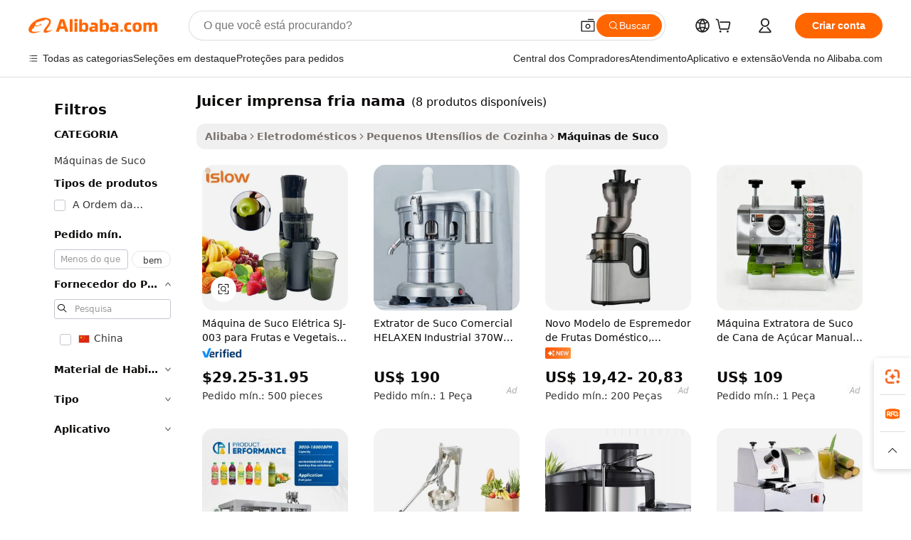

--- FILE ---
content_type: text/html;charset=UTF-8
request_url: https://portuguese.alibaba.com/g/nama-cold-press-juicer.html
body_size: 88076
content:

<!-- screen_content -->

    <!-- tangram:5410 begin-->
    <!-- tangram:529998 begin-->
    
<!DOCTYPE html>
<html lang="pt" dir="ltr">
  <head>
        <script>
      window.__BB = {
        scene: window.__bb_scene || 'traffic-free-goods'
      };
      window.__BB.BB_CWV_IGNORE = {
          lcp_element: ['#icbu-buyer-pc-top-banner'],
          lcp_url: [],
        };
      window._timing = {}
      window._timing.first_start = Date.now();
      window.needLoginInspiration = Boolean(false);
      // 变量用于标记页面首次可见时间
      let firstVisibleTime = null;
      if (typeof document.hidden !== 'undefined') {
        // 页面首次加载时直接统计
        if (!document.hidden) {
          firstVisibleTime = Date.now();
          window.__BB_timex = 1
        } else {
          // 页面不可见时监听 visibilitychange 事件
          document.addEventListener('visibilitychange', () => {
            if (!document.hidden) {
              firstVisibleTime = Date.now();
              window.__BB_timex = firstVisibleTime - window.performance.timing.navigationStart
              window.__BB.firstVisibleTime = window.__BB_timex
              console.log("Page became visible after "+ window.__BB_timex + " ms");
            }
          }, { once: true });  // 确保只触发一次
        }
      } else {
        console.warn('Page Visibility API is not supported in this browser.');
      }
    </script>
        <meta name="data-spm" content="a2700">
        <meta name="aplus-xplug" content="NONE">
        <meta name="aplus-icbu-disable-umid" content="1">
        <meta name="google-translate-customization" content="9de59014edaf3b99-22e1cf3b5ca21786-g00bb439a5e9e5f8f-f">
    <meta name="yandex-verification" content="25a76ba8e4443bb3" />
    <meta name="msvalidate.01" content="E3FBF0E89B724C30844BF17C59608E8F" />
    <meta name="viewport" content="width=device-width, initial-scale=1.0, maximum-scale=5.0, user-scalable=yes">
        <link rel="preconnect" href="https://s.alicdn.com/" crossorigin>
    <link rel="dns-prefetch" href="https://s.alicdn.com">
                        <link rel="preload" href="https://s.alicdn.com/@g/alilog/??aplus_plugin_icbufront/index.js,mlog/aplus_v2.js" as="script">
        <link rel="preload" href="https://s.alicdn.com/@img/imgextra/i2/O1CN0153JdbU26g4bILVOyC_!!6000000007690-2-tps-418-58.png" as="image">
        <script>
            window.__APLUS_ABRATE__ = {
        perf_group: 'base64cached',
        scene: "traffic-free-goods",
      };
    </script>
    <meta name="aplus-mmstat-timeout" content="15000">
        <meta content="text/html; charset=utf-8" http-equiv="Content-Type">
          <title>Espremedor de Suco a Frio Nama - Extração Eficiente de Suco</title>
      <meta name="keywords" content="cold press juicer,cold press juicer machine,industrial cold pressed juicer">
      <meta name="description" content="Explore nossa linha de espremedores de suco a frio Nama para extração eficiente de suco. Perfeito para uso doméstico e comercial. Compre máquinas duráveis ​​e de alta qualidade agora!">
            <meta name="pagetiming-rate" content="9">
      <meta name="pagetiming-resource-rate" content="4">
                    <link rel="canonical" href="https://portuguese.alibaba.com/g/nama-cold-press-juicer.html">
                              <link rel="alternate" hreflang="fr" href="https://french.alibaba.com/g/nama-cold-press-juicer.html">
                  <link rel="alternate" hreflang="de" href="https://german.alibaba.com/g/nama-cold-press-juicer.html">
                  <link rel="alternate" hreflang="pt" href="https://portuguese.alibaba.com/g/nama-cold-press-juicer.html">
                  <link rel="alternate" hreflang="it" href="https://italian.alibaba.com/g/nama-cold-press-juicer.html">
                  <link rel="alternate" hreflang="es" href="https://spanish.alibaba.com/g/nama-cold-press-juicer.html">
                  <link rel="alternate" hreflang="ru" href="https://russian.alibaba.com/g/nama-cold-press-juicer.html">
                  <link rel="alternate" hreflang="ko" href="https://korean.alibaba.com/g/nama-cold-press-juicer.html">
                  <link rel="alternate" hreflang="ar" href="https://arabic.alibaba.com/g/nama-cold-press-juicer.html">
                  <link rel="alternate" hreflang="ja" href="https://japanese.alibaba.com/g/nama-cold-press-juicer.html">
                  <link rel="alternate" hreflang="tr" href="https://turkish.alibaba.com/g/nama-cold-press-juicer.html">
                  <link rel="alternate" hreflang="th" href="https://thai.alibaba.com/g/nama-cold-press-juicer.html">
                  <link rel="alternate" hreflang="vi" href="https://vietnamese.alibaba.com/g/nama-cold-press-juicer.html">
                  <link rel="alternate" hreflang="nl" href="https://dutch.alibaba.com/g/nama-cold-press-juicer.html">
                  <link rel="alternate" hreflang="he" href="https://hebrew.alibaba.com/g/nama-cold-press-juicer.html">
                  <link rel="alternate" hreflang="id" href="https://indonesian.alibaba.com/g/nama-cold-press-juicer.html">
                  <link rel="alternate" hreflang="hi" href="https://hindi.alibaba.com/g/nama-cold-press-juicer.html">
                  <link rel="alternate" hreflang="en" href="https://www.alibaba.com/showroom/nama-cold-press-juicer.html">
                  <link rel="alternate" hreflang="zh" href="https://chinese.alibaba.com/g/nama-cold-press-juicer.html">
                  <link rel="alternate" hreflang="x-default" href="https://www.alibaba.com/showroom/nama-cold-press-juicer.html">
                                        <script>
      // Aplus 配置自动打点
      var queue = window.goldlog_queue || (window.goldlog_queue = []);
      var tags = ["button", "a", "div", "span", "i", "svg", "input", "li", "tr"];
      queue.push(
        {
          action: 'goldlog.appendMetaInfo',
          arguments: [
            'aplus-auto-exp',
            [
              {
                logkey: '/sc.ug_msite.new_product_exp',
                cssSelector: '[data-spm-exp]',
                props: ["data-spm-exp"],
              },
              {
                logkey: '/sc.ug_pc.seolist_product_exp',
                cssSelector: '.traffic-card-gallery',
                props: ["data-spm-exp"],
              }
            ]
          ]
        }
      )
      queue.push({
        action: 'goldlog.setMetaInfo',
        arguments: ['aplus-auto-clk', JSON.stringify(tags.map(tag =>({
          "logkey": "/sc.ug_msite.new_product_clk",
          tag,
          "filter": "data-spm-clk",
          "props": ["data-spm-clk"]
        })))],
      });
    </script>
  </head>
  <div id="icbu-header"><div id="the-new-header" data-version="4.4.0" data-tnh-auto-exp="tnh-expose" data-scenes="search-products" style="position: relative;background-color: #fff;border-bottom: 1px solid #ddd;box-sizing: border-box; font-family:Inter,SF Pro Text,Roboto,Helvetica Neue,Helvetica,Tahoma,Arial,PingFang SC,Microsoft YaHei;"><div style="display: flex;align-items:center;height: 72px;min-width: 1200px;max-width: 1580px;margin: 0 auto;padding: 0 40px;box-sizing: border-box;"><img style="height: 29px; width: 209px;" src="https://s.alicdn.com/@img/imgextra/i2/O1CN0153JdbU26g4bILVOyC_!!6000000007690-2-tps-418-58.png" alt="" /></div><div style="min-width: 1200px;max-width: 1580px;margin: 0 auto;overflow: hidden;font-size: 14px;display: flex;justify-content: space-between;padding: 0 40px;box-sizing: border-box;"><div style="display: flex; align-items: center; justify-content: space-between"><div style="position: relative; height: 36px; padding: 0 28px 0 20px">All categories</div><div style="position: relative; height: 36px; padding-right: 28px">Featured selections</div><div style="position: relative; height: 36px">Trade Assurance</div></div><div style="display: flex; align-items: center; justify-content: space-between"><div style="position: relative; height: 36px; padding-right: 28px">Buyer Central</div><div style="position: relative; height: 36px; padding-right: 28px">Help Center</div><div style="position: relative; height: 36px; padding-right: 28px">Get the app</div><div style="position: relative; height: 36px">Become a supplier</div></div></div></div></div></div>
  <body data-spm="7724857" style="min-height: calc(100vh + 1px)"><script 
id="beacon-aplus"   
src="//s.alicdn.com/@g/alilog/??aplus_plugin_icbufront/index.js,mlog/aplus_v2.js"
exparams="aplus=async&userid=&aplus&ali_beacon_id=&ali_apache_id=&ali_apache_track=&ali_apache_tracktmp=&eagleeye_traceid=2103236917664010300432554e1177&ip=18%2e117%2e148%2e40&dmtrack_c={ali%5fresin%5ftrace%3dse%5frst%3dnull%7csp%5fviewtype%3dY%7cset%3d3%7cser%3d1007%7cpageId%3d87232bd07aaf47dcb6a2122039925e39%7cm%5fpageid%3dnull%7cpvmi%3dadae5b5662d94f37896442fdb1c6d7e3%7csek%5fsepd%3djuicer%2bimprensa%2bfria%2bnama%7csek%3dnama%2bcold%2bpress%2bjuicer%7cse%5fpn%3d1%7cp4pid%3dd121f9f5%2dfe68%2d4a25%2d9e6f%2dedd75f124c7e%7csclkid%3dnull%7cforecast%5fpost%5fcate%3dnull%7cseo%5fnew%5fuser%5fflag%3dfalse%7ccategoryId%3d611%7cseo%5fsearch%5fmodel%5fupgrade%5fv2%3d2025070801%7cseo%5fmodule%5fcard%5f20240624%3d202406242%7clong%5ftext%5fgoogle%5ftranslate%5fv2%3d2407142%7cseo%5fcontent%5ftd%5fbottom%5ftext%5fupdate%5fkey%3d2025070801%7cseo%5fsearch%5fmodel%5fupgrade%5fv3%3d2025072201%7cdamo%5falt%5freplace%3d2485818%7cseo%5fsearch%5fmodel%5fmulti%5fupgrade%5fv3%3d2025081101%7cwap%5fcross%3d2007659%7cwap%5fimg%5fsearch%3d2025111900%7cwap%5fcs%5faction%3d2005494%7cAPP%5fVisitor%5fActive%3d26702%7cseo%5fshowroom%5fgoods%5fmix%3d2005244%7cseo%5fdefault%5fcached%5flong%5ftext%5ffrom%5fnew%5fkeyword%5fstep%3d2024122502%7cshowroom%5fgeneral%5ftemplate%3d2005292%7cshowroom%5freview%3d20230308%7cwap%5fcs%5ftext%3dnull%7cstructured%5fdata%3d2025052702%7cseo%5fmulti%5fstyle%5ftext%5fupdate%3d2511181%7cpc%5fnew%5fheader%3dnull%7cseo%5fmeta%5fcate%5ftemplate%5fv1%3d2025042401%7cseo%5fmeta%5ftd%5fsearch%5fkeyword%5fstep%5fv1%3d2025040999%7cshowroom%5fft%5flong%5ftext%5fbaks%3d80802%7cAPP%5fGrowing%5fBuyer%5fHigh%5fIntent%5fActive%3d25487%7cshowroom%5fpc%5fv2019%3d2104%7cAPP%5fProspecting%5fBuyer%3d26712%7ccache%5fcontrol%3dnull%7cAPP%5fChurned%5fCore%5fBuyer%3d25502%7cseo%5fdefault%5fcached%5flong%5ftext%5fstep%3d24110802%7camp%5flighthouse%5fscore%5fimage%3d19657%7cseo%5fft%5ftranslate%5fgemini%3d25012003%7cwap%5fnode%5fssr%3d2015725%7cdataphant%5fopen%3d27030%7clongtext%5fmulti%5fstyle%5fexpand%5frussian%3d2510141%7cseo%5flongtext%5fgoogle%5fdata%5fsection%3d25021702%7cindustry%5fpopular%5ffloor%3dnull%7cwap%5fad%5fgoods%5fproduct%5finterval%3dnull%7cseo%5fgoods%5fbootom%5fwholesale%5flink%3dnull%7cseo%5fkeyword%5faatest%3d10%7cseo%5fmiddle%5fwholesale%5flink%3dnull%7cft%5flong%5ftext%5fenpand%5fstep2%3d121602%7cseo%5fft%5flongtext%5fexpand%5fstep3%3d25012102%7cseo%5fwap%5fheadercard%3d2006288%7cAPP%5fChurned%5fInactive%5fVisitor%3d25497%7cAPP%5fGrowing%5fBuyer%5fHigh%5fIntent%5fInactive%3d25484%7cseo%5fmeta%5ftd%5fmulti%5fkey%3d2025061801%7ctop%5frecommend%5f20250120%3d202501201%7clongtext%5fmulti%5fstyle%5fexpand%5ffrench%5fcopy%3d25091802%7clongtext%5fmulti%5fstyle%5fexpand%5ffrench%5fcopy%5fcopy%3d25092502%7cseo%5ffloor%5fexp%3dnull%7cseo%5fshowroom%5falgo%5flink%3d17764%7cseo%5fmeta%5ftd%5faib%5fgeneral%5fkey%3d2025091901%7ccountry%5findustry%3d202311033%7cpc%5ffree%5fswitchtosearch%3d2020529%7cshowroom%5fft%5flong%5ftext%5fenpand%5fstep1%3d101102%7cseo%5fshowroom%5fnorel%3dnull%7cplp%5fstyle%5f25%5fpc%3d202505222%7cseo%5fggs%5flayer%3d10010%7cquery%5fmutil%5flang%5ftranslate%3d2025060300%7cAPP%5fChurned%5fBuyer%3d25466%7cstream%5frender%5fperf%5fopt%3d2309181%7cwap%5fgoods%3d2007383%7cseo%5fshowroom%5fsimilar%5f20240614%3d202406142%7cchinese%5fopen%3d6307%7cquery%5fgpt%5ftranslate%3d20240820%7cad%5fproduct%5finterval%3dnull%7camp%5fto%5fpwa%3d2007359%7cplp%5faib%5fmulti%5fai%5fmeta%3d20250401%7cwap%5fsupplier%5fcontent%3dnull%7cpc%5ffree%5frefactoring%3d20220315%7cAPP%5fGrowing%5fBuyer%5fInactive%3d25476%7csso%5foem%5ffloor%3dnull%7cseo%5fpc%5fnew%5fview%5f20240807%3d202408072%7cseo%5fbottom%5ftext%5fentity%5fkey%5fcopy%3d2025062400%7cstream%5frender%3d433763%7cseo%5fmodule%5fcard%5f20240424%3d202404241%7cseo%5ftitle%5freplace%5f20191226%3d5841%7clongtext%5fmulti%5fstyle%5fexpand%3d25090802%7cgoogleweblight%3d6516%7clighthouse%5fbase64%3dnull%7cAPP%5fProspecting%5fBuyer%5fActive%3d26713%7cad%5fgoods%5fproduct%5finterval%3dnull%7cseo%5fbottom%5fdeep%5fextend%5fkw%5fkey%3d2025071101%7clongtext%5fmulti%5fstyle%5fexpand%5fturkish%3d25102802%7cilink%5fuv%3d20240911%7cwap%5flist%5fwakeup%3d2005832%7ctpp%5fcrosslink%5fpc%3d20205311%7cseo%5ftop%5fbooth%3d18501%7cAPP%5fGrowing%5fBuyer%5fLess%5fActive%3d25471%7cseo%5fsearch%5fmodel%5fupgrade%5frank%3d2025092401%7cgoodslayer%3d7977%7cft%5flong%5ftext%5ftranslate%5fexpand%5fstep1%3d24110802%7cseo%5fheaderstyle%5ftraffic%5fkey%5fv1%3d2025072100%7ccrosslink%5fswitch%3d2008141%7cp4p%5foutline%3d20240328%7cseo%5fmeta%5ftd%5faib%5fv2%5fkey%3d2025091801%7crts%5fmulti%3d2008404%7cseo%5fad%5foptimization%5fkey%5fv2%3d2025072300%7cAPP%5fVisitor%5fLess%5fActive%3d26696%7cplp%5fstyle%5f25%3d202505192%7ccdn%5fvm%3d2007368%7cwap%5fad%5fproduct%5finterval%3dnull%7cseo%5fsearch%5fmodel%5fmulti%5fupgrade%5frank%3d2025092401%7cpc%5fcard%5fshare%3d2025081201%7cAPP%5fGrowing%5fBuyer%5fHigh%5fIntent%5fLess%5fActive%3d25480%7cgoods%5ftitle%5fsubstitute%3d9619%7cwap%5fscreen%5fexp%3d2025081400%7creact%5fheader%5ftest%3d202502182%7cpc%5fcs%5fcolor%3dnull%7cshowroom%5fft%5flong%5ftext%5ftest%3d72502%7cone%5ftap%5flogin%5fABTest%3d202308153%7cseo%5fhyh%5fshow%5ftags%3d9867%7cplp%5fstructured%5fdata%3d2508182%7cguide%5fdelete%3d2008526%7cseo%5findustry%5ftemplate%3dnull%7cseo%5fmeta%5ftd%5fmulti%5fes%5fkey%3d2025073101%7cseo%5fshowroom%5fdata%5fmix%3d19888%7csso%5ftop%5franking%5ffloor%3d20031%7cseo%5ftd%5fdeep%5fupgrade%5fkey%5fv3%3d2025081101%7cwap%5fue%5fone%3d2025111401%7cshowroom%5fto%5frts%5flink%3d2008480%7ccountrysearch%5ftest%3dnull%7cshowroom%5flist%5fnew%5farrival%3d2811002%7cchannel%5famp%5fto%5fpwa%3d2008435%7cseo%5fmulti%5fstyles%5flong%5ftext%3d2503172%7cseo%5fmeta%5ftext%5fmutli%5fcate%5ftemplate%5fv1%3d2025080801%7cseo%5fdefault%5fcached%5fmutil%5flong%5ftext%5fstep%3d24110436%7cseo%5faction%5fpoint%5ftype%3d22823%7cseo%5faib%5ftd%5flaunch%5f20240828%5fcopy%3d202408282%7cseo%5fshowroom%5fwholesale%5flink%3d2486142%7cseo%5fperf%5fimprove%3d2023999%7cseo%5fwap%5flist%5fbounce%5f01%3d2063%7cseo%5fwap%5flist%5fbounce%5f02%3d2128%7cAPP%5fGrowing%5fBuyer%5fActive%3d25492%7cvideolayer%3dnull%7cvideo%5fplay%3dnull%7cAPP%5fChurned%5fMember%5fInactive%3d25501%7cseo%5fgoogle%5fnew%5fstruct%3d438326%7cicbu%5falgo%5fp4p%5fseo%5fad%3d2025072300%7ctpp%5ftrace%3dseoKeyword%2dseoKeyword%5fv3%2dbase%2dORIGINAL}&pageid=12759428210301291766401030&hn=ensearchweb033003001041%2erg%2dus%2deast%2eus68&asid=AQAAAAAGJElpzsovUgAAAAAOcNJ7DF4xyQ==&treq=&tres=" async>
</script>
            <style>body{background-color:white;}.no-scrollbar.il-sticky.il-top-0.il-max-h-\[100vh\].il-w-\[200px\].il-flex-shrink-0.il-flex-grow-0.il-overflow-y-scroll{background-color:#FFF;padding-left:12px}</style>
                    <!-- tangram:530006 begin-->
<!--  -->
 <style>
   @keyframes il-spin {
     to {
       transform: rotate(360deg);
     }
   }
   @keyframes il-pulse {
     50% {
       opacity: 0.5;
     }
   }
   .traffic-card-gallery {display: flex;position: relative;flex-direction: column;justify-content: flex-start;border-radius: 0.5rem;background-color: #fff;padding: 0.5rem 0.5rem 1rem;overflow: hidden;font-size: 0.75rem;line-height: 1rem;}
   .traffic-card-list {display: flex;position: relative;flex-direction: row;justify-content: flex-start;border-bottom-width: 1px;background-color: #fff;padding: 1rem;height: 292px;overflow: hidden;font-size: 0.75rem;line-height: 1rem;}
   .product-price {
     b {
       font-size: 22px;
     }
   }
   .skel-loading {
       animation: il-pulse 2s cubic-bezier(0.4, 0, 0.6, 1) infinite;background-color: hsl(60, 4.8%, 95.9%);
   }
 </style>
<div id="first-cached-card">
  <div style="box-sizing:border-box;display: flex;position: absolute;left: 0;right: 0;margin: 0 auto;z-index: 1;min-width: 1200px;max-width: 1580px;padding: 0.75rem 3.25rem 0;pointer-events: none;">
    <!--页面左侧区域-->
    <div style="width: 200px;padding-top: 1rem;padding-left:12px; background-color: #fff;border-radius: 0.25rem">
      <div class="skel-loading" style="height: 1.5rem;width: 50%;border-radius: 0.25rem;"></div>
      <div style="margin-top: 1rem;margin-bottom: 1rem;">
        <div class="skel-loading" style="height: 1rem;width: calc(100% * 5 / 6);"></div>
        <div
          class="skel-loading"
          style="margin-top: 1rem;height: 1rem;width: calc(100% * 8 / 12);"
        ></div>
        <div class="skel-loading" style="margin-top: 1rem;height: 1rem;width: 75%;"></div>
        <div
          class="skel-loading"
          style="margin-top: 1rem;height: 1rem;width: calc(100% * 7 / 12);"
        ></div>
      </div>
      <div class="skel-loading" style="height: 1.5rem;width: 50%;border-radius: 0.25rem;"></div>
      <div style="margin-top: 1rem;margin-bottom: 1rem;">
        <div class="skel-loading" style="height: 1rem;width: calc(100% * 5 / 6);"></div>
        <div
          class="skel-loading"
          style="margin-top: 1rem;height: 1rem;width: calc(100% * 8 / 12);"
        ></div>
        <div class="skel-loading" style="margin-top: 1rem;height: 1rem;width: 75%;"></div>
        <div
          class="skel-loading"
          style="margin-top: 1rem;height: 1rem;width: calc(100% * 7 / 12);"
        ></div>
      </div>
      <div class="skel-loading" style="height: 1.5rem;width: 50%;border-radius: 0.25rem;"></div>
      <div style="margin-top: 1rem;margin-bottom: 1rem;">
        <div class="skel-loading" style="height: 1rem;width: calc(100% * 5 / 6);"></div>
        <div
          class="skel-loading"
          style="margin-top: 1rem;height: 1rem;width: calc(100% * 8 / 12);"
        ></div>
        <div class="skel-loading" style="margin-top: 1rem;height: 1rem;width: 75%;"></div>
        <div
          class="skel-loading"
          style="margin-top: 1rem;height: 1rem;width: calc(100% * 7 / 12);"
        ></div>
      </div>
      <div class="skel-loading" style="height: 1.5rem;width: 50%;border-radius: 0.25rem;"></div>
      <div style="margin-top: 1rem;margin-bottom: 1rem;">
        <div class="skel-loading" style="height: 1rem;width: calc(100% * 5 / 6);"></div>
        <div
          class="skel-loading"
          style="margin-top: 1rem;height: 1rem;width: calc(100% * 8 / 12);"
        ></div>
        <div class="skel-loading" style="margin-top: 1rem;height: 1rem;width: 75%;"></div>
        <div
          class="skel-loading"
          style="margin-top: 1rem;height: 1rem;width: calc(100% * 7 / 12);"
        ></div>
      </div>
      <div class="skel-loading" style="height: 1.5rem;width: 50%;border-radius: 0.25rem;"></div>
      <div style="margin-top: 1rem;margin-bottom: 1rem;">
        <div class="skel-loading" style="height: 1rem;width: calc(100% * 5 / 6);"></div>
        <div
          class="skel-loading"
          style="margin-top: 1rem;height: 1rem;width: calc(100% * 8 / 12);"
        ></div>
        <div class="skel-loading" style="margin-top: 1rem;height: 1rem;width: 75%;"></div>
        <div
          class="skel-loading"
          style="margin-top: 1rem;height: 1rem;width: calc(100% * 7 / 12);"
        ></div>
      </div>
      <div class="skel-loading" style="height: 1.5rem;width: 50%;border-radius: 0.25rem;"></div>
      <div style="margin-top: 1rem;margin-bottom: 1rem;">
        <div class="skel-loading" style="height: 1rem;width: calc(100% * 5 / 6);"></div>
        <div
          class="skel-loading"
          style="margin-top: 1rem;height: 1rem;width: calc(100% * 8 / 12);"
        ></div>
        <div class="skel-loading" style="margin-top: 1rem;height: 1rem;width: 75%;"></div>
        <div
          class="skel-loading"
          style="margin-top: 1rem;height: 1rem;width: calc(100% * 7 / 12);"
        ></div>
      </div>
    </div>
    <!--页面主体区域-->
    <div style="flex: 1 1 0%; overflow: hidden;padding: 0.5rem 0.5rem 0.5rem 1.5rem">
      <div style="height: 1.25rem;margin-bottom: 1rem;"></div>
      <!-- keywords -->
      <div style="margin-bottom: 1rem;height: 1.75rem;font-weight: 700;font-size: 1.25rem;line-height: 1.75rem;"></div>
      <!-- longtext -->
            <div style="width: calc(25% - 0.9rem);pointer-events: auto">
        <div class="traffic-card-gallery">
          <!-- ProductImage -->
          <a href="//www.alibaba.com/product-detail/SJ-003-Electric-Fruit-Vegetables-Juicer_1600597799771.html?from=SEO" target="_blank" style="position: relative;margin-bottom: 0.5rem;aspect-ratio: 1;overflow: hidden;border-radius: 0.5rem;">
            <div style="display: flex; overflow: hidden">
              <div style="position: relative;margin: 0;width: 100%;min-width: 0;flex-shrink: 0;flex-grow: 0;flex-basis: 100%;padding: 0;">
                <img style="position: relative; aspect-ratio: 1; width: 100%" src="[data-uri]" loading="eager" />
                <div style="position: absolute;left: 0;bottom: 0;right: 0;top: 0;background-color: #000;opacity: 0.05;"></div>
              </div>
            </div>
          </a>
          <div style="display: flex;flex: 1 1 0%;flex-direction: column;justify-content: space-between;">
            <div>
              <a class="skel-loading" style="margin-top: 0.5rem;display:inline-block;width:100%;height:1rem;" href="//www.alibaba.com/product-detail/SJ-003-Electric-Fruit-Vegetables-Juicer_1600597799771.html" target="_blank"></a>
              <a class="skel-loading" style="margin-top: 0.125rem;display:inline-block;width:100%;height:1rem;" href="//www.alibaba.com/product-detail/SJ-003-Electric-Fruit-Vegetables-Juicer_1600597799771.html" target="_blank"></a>
              <div class="skel-loading" style="margin-top: 0.25rem;height:1.625rem;width:75%"></div>
              <div class="skel-loading" style="margin-top: 0.5rem;height: 1rem;width:50%"></div>
              <div class="skel-loading" style="margin-top:0.25rem;height:1rem;width:25%"></div>
            </div>
          </div>

        </div>
      </div>

    </div>
  </div>
</div>
<!-- tangram:530006 end-->
            <style>
.component-left-filter-callback{display:flex;position:relative;margin-top:10px;height:1200px}.component-left-filter-callback img{width:200px}.component-left-filter-callback i{position:absolute;top:5%;left:50%}.related-search-wrapper{padding:.5rem;--tw-bg-opacity: 1;background-color:#fff;background-color:rgba(255,255,255,var(--tw-bg-opacity, 1));border-width:1px;border-color:var(--input)}.related-search-wrapper .related-search-box{margin:12px 16px}.related-search-wrapper .related-search-box .related-search-title{display:inline;float:start;color:#666;word-wrap:break-word;margin-right:12px;width:13%}.related-search-wrapper .related-search-box .related-search-content{display:flex;flex-wrap:wrap}.related-search-wrapper .related-search-box .related-search-content .related-search-link{margin-right:12px;width:23%;overflow:hidden;color:#666;text-overflow:ellipsis;white-space:nowrap}.product-title img{margin-right:.5rem;display:inline-block;height:1rem;vertical-align:sub}.product-price b{font-size:22px}.similar-icon{position:absolute;bottom:12px;z-index:2;right:12px}.rfq-card{display:inline-block;position:relative;box-sizing:border-box;margin-bottom:36px}.rfq-card .rfq-card-content{display:flex;position:relative;flex-direction:column;align-items:flex-start;background-size:cover;background-color:#fff;padding:12px;width:100%;height:100%}.rfq-card .rfq-card-content .rfq-card-icon{margin-top:50px}.rfq-card .rfq-card-content .rfq-card-icon img{width:45px}.rfq-card .rfq-card-content .rfq-card-top-title{margin-top:14px;color:#222;font-weight:400;font-size:16px}.rfq-card .rfq-card-content .rfq-card-title{margin-top:24px;color:#333;font-weight:800;font-size:20px}.rfq-card .rfq-card-content .rfq-card-input-box{margin-top:24px;width:100%}.rfq-card .rfq-card-content .rfq-card-input-box textarea{box-sizing:border-box;border:1px solid #ddd;border-radius:4px;background-color:#fff;padding:9px 12px;width:100%;height:88px;resize:none;color:#666;font-weight:400;font-size:13px;font-family:inherit}.rfq-card .rfq-card-content .rfq-card-button{margin-top:24px;border:1px solid #666;border-radius:16px;background-color:#fff;width:67%;color:#000;font-weight:700;font-size:14px;line-height:30px;text-align:center}[data-modulename^=ProductList-] div{contain-intrinsic-size:auto 500px}.traffic-card-gallery:hover{--tw-shadow: 0px 2px 6px 2px rgba(0,0,0,.12157);--tw-shadow-colored: 0px 2px 6px 2px var(--tw-shadow-color);box-shadow:0 0 #0000,0 0 #0000,0 2px 6px 2px #0000001f;box-shadow:var(--tw-ring-offset-shadow, 0 0 rgba(0,0,0,0)),var(--tw-ring-shadow, 0 0 rgba(0,0,0,0)),var(--tw-shadow);z-index:10}.traffic-card-gallery{position:relative;display:flex;flex-direction:column;justify-content:flex-start;overflow:hidden;border-radius:.75rem;--tw-bg-opacity: 1;background-color:#fff;background-color:rgba(255,255,255,var(--tw-bg-opacity, 1));padding:.5rem;font-size:.75rem;line-height:1rem}.traffic-card-list{position:relative;display:flex;height:292px;flex-direction:row;justify-content:flex-start;overflow:hidden;border-bottom-width:1px;--tw-bg-opacity: 1;background-color:#fff;background-color:rgba(255,255,255,var(--tw-bg-opacity, 1));padding:1rem;font-size:.75rem;line-height:1rem}.traffic-card-g-industry:hover{--tw-shadow: 0 0 10px rgba(0,0,0,.1);--tw-shadow-colored: 0 0 10px var(--tw-shadow-color);box-shadow:0 0 #0000,0 0 #0000,0 0 10px #0000001a;box-shadow:var(--tw-ring-offset-shadow, 0 0 rgba(0,0,0,0)),var(--tw-ring-shadow, 0 0 rgba(0,0,0,0)),var(--tw-shadow)}.traffic-card-g-industry{position:relative;border-radius:var(--radius);--tw-bg-opacity: 1;background-color:#fff;background-color:rgba(255,255,255,var(--tw-bg-opacity, 1));padding:1.25rem .75rem .75rem;font-size:.875rem;line-height:1.25rem}.module-filter-section-wrapper{max-height:none!important;overflow-x:hidden}*,:before,:after{--tw-border-spacing-x: 0;--tw-border-spacing-y: 0;--tw-translate-x: 0;--tw-translate-y: 0;--tw-rotate: 0;--tw-skew-x: 0;--tw-skew-y: 0;--tw-scale-x: 1;--tw-scale-y: 1;--tw-pan-x: ;--tw-pan-y: ;--tw-pinch-zoom: ;--tw-scroll-snap-strictness: proximity;--tw-gradient-from-position: ;--tw-gradient-via-position: ;--tw-gradient-to-position: ;--tw-ordinal: ;--tw-slashed-zero: ;--tw-numeric-figure: ;--tw-numeric-spacing: ;--tw-numeric-fraction: ;--tw-ring-inset: ;--tw-ring-offset-width: 0px;--tw-ring-offset-color: #fff;--tw-ring-color: rgba(59, 130, 246, .5);--tw-ring-offset-shadow: 0 0 rgba(0,0,0,0);--tw-ring-shadow: 0 0 rgba(0,0,0,0);--tw-shadow: 0 0 rgba(0,0,0,0);--tw-shadow-colored: 0 0 rgba(0,0,0,0);--tw-blur: ;--tw-brightness: ;--tw-contrast: ;--tw-grayscale: ;--tw-hue-rotate: ;--tw-invert: ;--tw-saturate: ;--tw-sepia: ;--tw-drop-shadow: ;--tw-backdrop-blur: ;--tw-backdrop-brightness: ;--tw-backdrop-contrast: ;--tw-backdrop-grayscale: ;--tw-backdrop-hue-rotate: ;--tw-backdrop-invert: ;--tw-backdrop-opacity: ;--tw-backdrop-saturate: ;--tw-backdrop-sepia: ;--tw-contain-size: ;--tw-contain-layout: ;--tw-contain-paint: ;--tw-contain-style: }::backdrop{--tw-border-spacing-x: 0;--tw-border-spacing-y: 0;--tw-translate-x: 0;--tw-translate-y: 0;--tw-rotate: 0;--tw-skew-x: 0;--tw-skew-y: 0;--tw-scale-x: 1;--tw-scale-y: 1;--tw-pan-x: ;--tw-pan-y: ;--tw-pinch-zoom: ;--tw-scroll-snap-strictness: proximity;--tw-gradient-from-position: ;--tw-gradient-via-position: ;--tw-gradient-to-position: ;--tw-ordinal: ;--tw-slashed-zero: ;--tw-numeric-figure: ;--tw-numeric-spacing: ;--tw-numeric-fraction: ;--tw-ring-inset: ;--tw-ring-offset-width: 0px;--tw-ring-offset-color: #fff;--tw-ring-color: rgba(59, 130, 246, .5);--tw-ring-offset-shadow: 0 0 rgba(0,0,0,0);--tw-ring-shadow: 0 0 rgba(0,0,0,0);--tw-shadow: 0 0 rgba(0,0,0,0);--tw-shadow-colored: 0 0 rgba(0,0,0,0);--tw-blur: ;--tw-brightness: ;--tw-contrast: ;--tw-grayscale: ;--tw-hue-rotate: ;--tw-invert: ;--tw-saturate: ;--tw-sepia: ;--tw-drop-shadow: ;--tw-backdrop-blur: ;--tw-backdrop-brightness: ;--tw-backdrop-contrast: ;--tw-backdrop-grayscale: ;--tw-backdrop-hue-rotate: ;--tw-backdrop-invert: ;--tw-backdrop-opacity: ;--tw-backdrop-saturate: ;--tw-backdrop-sepia: ;--tw-contain-size: ;--tw-contain-layout: ;--tw-contain-paint: ;--tw-contain-style: }*,:before,:after{box-sizing:border-box;border-width:0;border-style:solid;border-color:#e5e7eb}:before,:after{--tw-content: ""}html,:host{line-height:1.5;-webkit-text-size-adjust:100%;-moz-tab-size:4;-o-tab-size:4;tab-size:4;font-family:ui-sans-serif,system-ui,-apple-system,Segoe UI,Roboto,Ubuntu,Cantarell,Noto Sans,sans-serif,"Apple Color Emoji","Segoe UI Emoji",Segoe UI Symbol,"Noto Color Emoji";font-feature-settings:normal;font-variation-settings:normal;-webkit-tap-highlight-color:transparent}body{margin:0;line-height:inherit}hr{height:0;color:inherit;border-top-width:1px}abbr:where([title]){text-decoration:underline;-webkit-text-decoration:underline dotted;text-decoration:underline dotted}h1,h2,h3,h4,h5,h6{font-size:inherit;font-weight:inherit}a{color:inherit;text-decoration:inherit}b,strong{font-weight:bolder}code,kbd,samp,pre{font-family:ui-monospace,SFMono-Regular,Menlo,Monaco,Consolas,Liberation Mono,Courier New,monospace;font-feature-settings:normal;font-variation-settings:normal;font-size:1em}small{font-size:80%}sub,sup{font-size:75%;line-height:0;position:relative;vertical-align:baseline}sub{bottom:-.25em}sup{top:-.5em}table{text-indent:0;border-color:inherit;border-collapse:collapse}button,input,optgroup,select,textarea{font-family:inherit;font-feature-settings:inherit;font-variation-settings:inherit;font-size:100%;font-weight:inherit;line-height:inherit;letter-spacing:inherit;color:inherit;margin:0;padding:0}button,select{text-transform:none}button,input:where([type=button]),input:where([type=reset]),input:where([type=submit]){-webkit-appearance:button;background-color:transparent;background-image:none}:-moz-focusring{outline:auto}:-moz-ui-invalid{box-shadow:none}progress{vertical-align:baseline}::-webkit-inner-spin-button,::-webkit-outer-spin-button{height:auto}[type=search]{-webkit-appearance:textfield;outline-offset:-2px}::-webkit-search-decoration{-webkit-appearance:none}::-webkit-file-upload-button{-webkit-appearance:button;font:inherit}summary{display:list-item}blockquote,dl,dd,h1,h2,h3,h4,h5,h6,hr,figure,p,pre{margin:0}fieldset{margin:0;padding:0}legend{padding:0}ol,ul,menu{list-style:none;margin:0;padding:0}dialog{padding:0}textarea{resize:vertical}input::-moz-placeholder,textarea::-moz-placeholder{opacity:1;color:#9ca3af}input::placeholder,textarea::placeholder{opacity:1;color:#9ca3af}button,[role=button]{cursor:pointer}:disabled{cursor:default}img,svg,video,canvas,audio,iframe,embed,object{display:block;vertical-align:middle}img,video{max-width:100%;height:auto}[hidden]:where(:not([hidden=until-found])){display:none}:root{--background: hsl(0, 0%, 100%);--foreground: hsl(20, 14.3%, 4.1%);--card: hsl(0, 0%, 100%);--card-foreground: hsl(20, 14.3%, 4.1%);--popover: hsl(0, 0%, 100%);--popover-foreground: hsl(20, 14.3%, 4.1%);--primary: hsl(24, 100%, 50%);--primary-foreground: hsl(60, 9.1%, 97.8%);--secondary: hsl(60, 4.8%, 95.9%);--secondary-foreground: #333;--muted: hsl(60, 4.8%, 95.9%);--muted-foreground: hsl(25, 5.3%, 44.7%);--accent: hsl(60, 4.8%, 95.9%);--accent-foreground: hsl(24, 9.8%, 10%);--destructive: hsl(0, 84.2%, 60.2%);--destructive-foreground: hsl(60, 9.1%, 97.8%);--border: hsl(20, 5.9%, 90%);--input: hsl(20, 5.9%, 90%);--ring: hsl(24.6, 95%, 53.1%);--radius: 1rem}.dark{--background: hsl(20, 14.3%, 4.1%);--foreground: hsl(60, 9.1%, 97.8%);--card: hsl(20, 14.3%, 4.1%);--card-foreground: hsl(60, 9.1%, 97.8%);--popover: hsl(20, 14.3%, 4.1%);--popover-foreground: hsl(60, 9.1%, 97.8%);--primary: hsl(20.5, 90.2%, 48.2%);--primary-foreground: hsl(60, 9.1%, 97.8%);--secondary: hsl(12, 6.5%, 15.1%);--secondary-foreground: hsl(60, 9.1%, 97.8%);--muted: hsl(12, 6.5%, 15.1%);--muted-foreground: hsl(24, 5.4%, 63.9%);--accent: hsl(12, 6.5%, 15.1%);--accent-foreground: hsl(60, 9.1%, 97.8%);--destructive: hsl(0, 72.2%, 50.6%);--destructive-foreground: hsl(60, 9.1%, 97.8%);--border: hsl(12, 6.5%, 15.1%);--input: hsl(12, 6.5%, 15.1%);--ring: hsl(20.5, 90.2%, 48.2%)}*{border-color:#e7e5e4;border-color:var(--border)}body{background-color:#fff;background-color:var(--background);color:#0c0a09;color:var(--foreground)}.il-sr-only{position:absolute;width:1px;height:1px;padding:0;margin:-1px;overflow:hidden;clip:rect(0,0,0,0);white-space:nowrap;border-width:0}.il-invisible{visibility:hidden}.il-fixed{position:fixed}.il-absolute{position:absolute}.il-relative{position:relative}.il-sticky{position:sticky}.il-inset-0{inset:0}.il--bottom-12{bottom:-3rem}.il--top-12{top:-3rem}.il-bottom-0{bottom:0}.il-bottom-2{bottom:.5rem}.il-bottom-3{bottom:.75rem}.il-bottom-4{bottom:1rem}.il-end-0{right:0}.il-end-2{right:.5rem}.il-end-3{right:.75rem}.il-end-4{right:1rem}.il-left-0{left:0}.il-left-3{left:.75rem}.il-right-0{right:0}.il-right-2{right:.5rem}.il-right-3{right:.75rem}.il-start-0{left:0}.il-start-1\/2{left:50%}.il-start-2{left:.5rem}.il-start-3{left:.75rem}.il-start-\[50\%\]{left:50%}.il-top-0{top:0}.il-top-1\/2{top:50%}.il-top-16{top:4rem}.il-top-4{top:1rem}.il-top-\[50\%\]{top:50%}.il-z-10{z-index:10}.il-z-50{z-index:50}.il-z-\[9999\]{z-index:9999}.il-col-span-4{grid-column:span 4 / span 4}.il-m-0{margin:0}.il-m-3{margin:.75rem}.il-m-auto{margin:auto}.il-mx-auto{margin-left:auto;margin-right:auto}.il-my-3{margin-top:.75rem;margin-bottom:.75rem}.il-my-5{margin-top:1.25rem;margin-bottom:1.25rem}.il-my-auto{margin-top:auto;margin-bottom:auto}.\!il-mb-4{margin-bottom:1rem!important}.il--mt-4{margin-top:-1rem}.il-mb-0{margin-bottom:0}.il-mb-1{margin-bottom:.25rem}.il-mb-2{margin-bottom:.5rem}.il-mb-3{margin-bottom:.75rem}.il-mb-4{margin-bottom:1rem}.il-mb-5{margin-bottom:1.25rem}.il-mb-6{margin-bottom:1.5rem}.il-mb-8{margin-bottom:2rem}.il-mb-\[-0\.75rem\]{margin-bottom:-.75rem}.il-mb-\[0\.125rem\]{margin-bottom:.125rem}.il-me-1{margin-right:.25rem}.il-me-2{margin-right:.5rem}.il-me-3{margin-right:.75rem}.il-me-auto{margin-right:auto}.il-mr-1{margin-right:.25rem}.il-mr-2{margin-right:.5rem}.il-ms-1{margin-left:.25rem}.il-ms-4{margin-left:1rem}.il-ms-5{margin-left:1.25rem}.il-ms-8{margin-left:2rem}.il-ms-\[\.375rem\]{margin-left:.375rem}.il-ms-auto{margin-left:auto}.il-mt-0{margin-top:0}.il-mt-0\.5{margin-top:.125rem}.il-mt-1{margin-top:.25rem}.il-mt-2{margin-top:.5rem}.il-mt-3{margin-top:.75rem}.il-mt-4{margin-top:1rem}.il-mt-6{margin-top:1.5rem}.il-line-clamp-1{overflow:hidden;display:-webkit-box;-webkit-box-orient:vertical;-webkit-line-clamp:1}.il-line-clamp-2{overflow:hidden;display:-webkit-box;-webkit-box-orient:vertical;-webkit-line-clamp:2}.il-line-clamp-6{overflow:hidden;display:-webkit-box;-webkit-box-orient:vertical;-webkit-line-clamp:6}.il-inline-block{display:inline-block}.il-inline{display:inline}.il-flex{display:flex}.il-inline-flex{display:inline-flex}.il-grid{display:grid}.il-aspect-square{aspect-ratio:1 / 1}.il-size-5{width:1.25rem;height:1.25rem}.il-h-1{height:.25rem}.il-h-10{height:2.5rem}.il-h-11{height:2.75rem}.il-h-20{height:5rem}.il-h-24{height:6rem}.il-h-3\.5{height:.875rem}.il-h-4{height:1rem}.il-h-40{height:10rem}.il-h-6{height:1.5rem}.il-h-8{height:2rem}.il-h-9{height:2.25rem}.il-h-\[150px\]{height:150px}.il-h-\[152px\]{height:152px}.il-h-\[18\.25rem\]{height:18.25rem}.il-h-\[292px\]{height:292px}.il-h-\[600px\]{height:600px}.il-h-auto{height:auto}.il-h-fit{height:-moz-fit-content;height:fit-content}.il-h-full{height:100%}.il-h-screen{height:100vh}.il-max-h-\[100vh\]{max-height:100vh}.il-w-1\/2{width:50%}.il-w-10{width:2.5rem}.il-w-10\/12{width:83.333333%}.il-w-4{width:1rem}.il-w-6{width:1.5rem}.il-w-64{width:16rem}.il-w-7\/12{width:58.333333%}.il-w-72{width:18rem}.il-w-8{width:2rem}.il-w-8\/12{width:66.666667%}.il-w-9{width:2.25rem}.il-w-9\/12{width:75%}.il-w-\[200px\]{width:200px}.il-w-\[84px\]{width:84px}.il-w-fit{width:-moz-fit-content;width:fit-content}.il-w-full{width:100%}.il-w-screen{width:100vw}.il-min-w-0{min-width:0px}.il-min-w-3{min-width:.75rem}.il-min-w-\[1200px\]{min-width:1200px}.il-max-w-\[1000px\]{max-width:1000px}.il-max-w-\[1580px\]{max-width:1580px}.il-max-w-full{max-width:100%}.il-max-w-lg{max-width:32rem}.il-flex-1{flex:1 1 0%}.il-flex-shrink-0,.il-shrink-0{flex-shrink:0}.il-flex-grow-0,.il-grow-0{flex-grow:0}.il-basis-24{flex-basis:6rem}.il-basis-full{flex-basis:100%}.il-origin-\[--radix-tooltip-content-transform-origin\]{transform-origin:var(--radix-tooltip-content-transform-origin)}.il--translate-x-1\/2{--tw-translate-x: -50%;transform:translate(-50%,var(--tw-translate-y)) rotate(var(--tw-rotate)) skew(var(--tw-skew-x)) skewY(var(--tw-skew-y)) scaleX(var(--tw-scale-x)) scaleY(var(--tw-scale-y));transform:translate(var(--tw-translate-x),var(--tw-translate-y)) rotate(var(--tw-rotate)) skew(var(--tw-skew-x)) skewY(var(--tw-skew-y)) scaleX(var(--tw-scale-x)) scaleY(var(--tw-scale-y))}.il--translate-y-1\/2{--tw-translate-y: -50%;transform:translate(var(--tw-translate-x),-50%) rotate(var(--tw-rotate)) skew(var(--tw-skew-x)) skewY(var(--tw-skew-y)) scaleX(var(--tw-scale-x)) scaleY(var(--tw-scale-y));transform:translate(var(--tw-translate-x),var(--tw-translate-y)) rotate(var(--tw-rotate)) skew(var(--tw-skew-x)) skewY(var(--tw-skew-y)) scaleX(var(--tw-scale-x)) scaleY(var(--tw-scale-y))}.il-translate-x-\[-50\%\]{--tw-translate-x: -50%;transform:translate(-50%,var(--tw-translate-y)) rotate(var(--tw-rotate)) skew(var(--tw-skew-x)) skewY(var(--tw-skew-y)) scaleX(var(--tw-scale-x)) scaleY(var(--tw-scale-y));transform:translate(var(--tw-translate-x),var(--tw-translate-y)) rotate(var(--tw-rotate)) skew(var(--tw-skew-x)) skewY(var(--tw-skew-y)) scaleX(var(--tw-scale-x)) scaleY(var(--tw-scale-y))}.il-translate-y-\[-50\%\]{--tw-translate-y: -50%;transform:translate(var(--tw-translate-x),-50%) rotate(var(--tw-rotate)) skew(var(--tw-skew-x)) skewY(var(--tw-skew-y)) scaleX(var(--tw-scale-x)) scaleY(var(--tw-scale-y));transform:translate(var(--tw-translate-x),var(--tw-translate-y)) rotate(var(--tw-rotate)) skew(var(--tw-skew-x)) skewY(var(--tw-skew-y)) scaleX(var(--tw-scale-x)) scaleY(var(--tw-scale-y))}.il-rotate-90{--tw-rotate: 90deg;transform:translate(var(--tw-translate-x),var(--tw-translate-y)) rotate(90deg) skew(var(--tw-skew-x)) skewY(var(--tw-skew-y)) scaleX(var(--tw-scale-x)) scaleY(var(--tw-scale-y));transform:translate(var(--tw-translate-x),var(--tw-translate-y)) rotate(var(--tw-rotate)) skew(var(--tw-skew-x)) skewY(var(--tw-skew-y)) scaleX(var(--tw-scale-x)) scaleY(var(--tw-scale-y))}@keyframes il-pulse{50%{opacity:.5}}.il-animate-pulse{animation:il-pulse 2s cubic-bezier(.4,0,.6,1) infinite}@keyframes il-spin{to{transform:rotate(360deg)}}.il-animate-spin{animation:il-spin 1s linear infinite}.il-cursor-pointer{cursor:pointer}.il-list-disc{list-style-type:disc}.il-grid-cols-2{grid-template-columns:repeat(2,minmax(0,1fr))}.il-grid-cols-4{grid-template-columns:repeat(4,minmax(0,1fr))}.il-flex-row{flex-direction:row}.il-flex-col{flex-direction:column}.il-flex-col-reverse{flex-direction:column-reverse}.il-flex-wrap{flex-wrap:wrap}.il-flex-nowrap{flex-wrap:nowrap}.il-items-start{align-items:flex-start}.il-items-center{align-items:center}.il-items-baseline{align-items:baseline}.il-justify-start{justify-content:flex-start}.il-justify-end{justify-content:flex-end}.il-justify-center{justify-content:center}.il-justify-between{justify-content:space-between}.il-gap-1{gap:.25rem}.il-gap-1\.5{gap:.375rem}.il-gap-10{gap:2.5rem}.il-gap-2{gap:.5rem}.il-gap-3{gap:.75rem}.il-gap-4{gap:1rem}.il-gap-8{gap:2rem}.il-gap-\[\.0938rem\]{gap:.0938rem}.il-gap-\[\.375rem\]{gap:.375rem}.il-gap-\[0\.125rem\]{gap:.125rem}.\!il-gap-x-5{-moz-column-gap:1.25rem!important;column-gap:1.25rem!important}.\!il-gap-y-5{row-gap:1.25rem!important}.il-space-y-1\.5>:not([hidden])~:not([hidden]){--tw-space-y-reverse: 0;margin-top:calc(.375rem * (1 - var(--tw-space-y-reverse)));margin-top:.375rem;margin-top:calc(.375rem * calc(1 - var(--tw-space-y-reverse)));margin-bottom:0rem;margin-bottom:calc(.375rem * var(--tw-space-y-reverse))}.il-space-y-4>:not([hidden])~:not([hidden]){--tw-space-y-reverse: 0;margin-top:calc(1rem * (1 - var(--tw-space-y-reverse)));margin-top:1rem;margin-top:calc(1rem * calc(1 - var(--tw-space-y-reverse)));margin-bottom:0rem;margin-bottom:calc(1rem * var(--tw-space-y-reverse))}.il-overflow-hidden{overflow:hidden}.il-overflow-y-auto{overflow-y:auto}.il-overflow-y-scroll{overflow-y:scroll}.il-truncate{overflow:hidden;text-overflow:ellipsis;white-space:nowrap}.il-text-ellipsis{text-overflow:ellipsis}.il-whitespace-normal{white-space:normal}.il-whitespace-nowrap{white-space:nowrap}.il-break-normal{word-wrap:normal;word-break:normal}.il-break-words{word-wrap:break-word}.il-break-all{word-break:break-all}.il-rounded{border-radius:.25rem}.il-rounded-2xl{border-radius:1rem}.il-rounded-\[0\.5rem\]{border-radius:.5rem}.il-rounded-\[1\.25rem\]{border-radius:1.25rem}.il-rounded-full{border-radius:9999px}.il-rounded-lg{border-radius:1rem;border-radius:var(--radius)}.il-rounded-md{border-radius:calc(1rem - 2px);border-radius:calc(var(--radius) - 2px)}.il-rounded-sm{border-radius:calc(1rem - 4px);border-radius:calc(var(--radius) - 4px)}.il-rounded-xl{border-radius:.75rem}.il-border,.il-border-\[1px\]{border-width:1px}.il-border-b,.il-border-b-\[1px\]{border-bottom-width:1px}.il-border-solid{border-style:solid}.il-border-none{border-style:none}.il-border-\[\#222\]{--tw-border-opacity: 1;border-color:#222;border-color:rgba(34,34,34,var(--tw-border-opacity, 1))}.il-border-\[\#DDD\]{--tw-border-opacity: 1;border-color:#ddd;border-color:rgba(221,221,221,var(--tw-border-opacity, 1))}.il-border-foreground{border-color:#0c0a09;border-color:var(--foreground)}.il-border-input{border-color:#e7e5e4;border-color:var(--input)}.il-bg-\[\#F8F8F8\]{--tw-bg-opacity: 1;background-color:#f8f8f8;background-color:rgba(248,248,248,var(--tw-bg-opacity, 1))}.il-bg-\[\#d9d9d963\]{background-color:#d9d9d963}.il-bg-accent{background-color:#f5f5f4;background-color:var(--accent)}.il-bg-background{background-color:#fff;background-color:var(--background)}.il-bg-black{--tw-bg-opacity: 1;background-color:#000;background-color:rgba(0,0,0,var(--tw-bg-opacity, 1))}.il-bg-black\/80{background-color:#000c}.il-bg-destructive{background-color:#ef4444;background-color:var(--destructive)}.il-bg-gray-300{--tw-bg-opacity: 1;background-color:#d1d5db;background-color:rgba(209,213,219,var(--tw-bg-opacity, 1))}.il-bg-muted{background-color:#f5f5f4;background-color:var(--muted)}.il-bg-orange-500{--tw-bg-opacity: 1;background-color:#f97316;background-color:rgba(249,115,22,var(--tw-bg-opacity, 1))}.il-bg-popover{background-color:#fff;background-color:var(--popover)}.il-bg-primary{background-color:#f60;background-color:var(--primary)}.il-bg-secondary{background-color:#f5f5f4;background-color:var(--secondary)}.il-bg-transparent{background-color:transparent}.il-bg-white{--tw-bg-opacity: 1;background-color:#fff;background-color:rgba(255,255,255,var(--tw-bg-opacity, 1))}.il-bg-opacity-80{--tw-bg-opacity: .8}.il-bg-cover{background-size:cover}.il-bg-no-repeat{background-repeat:no-repeat}.il-fill-black{fill:#000}.il-object-cover{-o-object-fit:cover;object-fit:cover}.il-p-0{padding:0}.il-p-1{padding:.25rem}.il-p-2{padding:.5rem}.il-p-3{padding:.75rem}.il-p-4{padding:1rem}.il-p-5{padding:1.25rem}.il-p-6{padding:1.5rem}.il-px-2{padding-left:.5rem;padding-right:.5rem}.il-px-3{padding-left:.75rem;padding-right:.75rem}.il-py-0\.5{padding-top:.125rem;padding-bottom:.125rem}.il-py-1\.5{padding-top:.375rem;padding-bottom:.375rem}.il-py-10{padding-top:2.5rem;padding-bottom:2.5rem}.il-py-2{padding-top:.5rem;padding-bottom:.5rem}.il-py-3{padding-top:.75rem;padding-bottom:.75rem}.il-pb-0{padding-bottom:0}.il-pb-3{padding-bottom:.75rem}.il-pb-4{padding-bottom:1rem}.il-pb-8{padding-bottom:2rem}.il-pe-0{padding-right:0}.il-pe-2{padding-right:.5rem}.il-pe-3{padding-right:.75rem}.il-pe-4{padding-right:1rem}.il-pe-6{padding-right:1.5rem}.il-pe-8{padding-right:2rem}.il-pe-\[12px\]{padding-right:12px}.il-pe-\[3\.25rem\]{padding-right:3.25rem}.il-pl-4{padding-left:1rem}.il-ps-0{padding-left:0}.il-ps-2{padding-left:.5rem}.il-ps-3{padding-left:.75rem}.il-ps-4{padding-left:1rem}.il-ps-6{padding-left:1.5rem}.il-ps-8{padding-left:2rem}.il-ps-\[12px\]{padding-left:12px}.il-ps-\[3\.25rem\]{padding-left:3.25rem}.il-pt-10{padding-top:2.5rem}.il-pt-4{padding-top:1rem}.il-pt-5{padding-top:1.25rem}.il-pt-6{padding-top:1.5rem}.il-pt-7{padding-top:1.75rem}.il-text-center{text-align:center}.il-text-start{text-align:left}.il-text-2xl{font-size:1.5rem;line-height:2rem}.il-text-base{font-size:1rem;line-height:1.5rem}.il-text-lg{font-size:1.125rem;line-height:1.75rem}.il-text-sm{font-size:.875rem;line-height:1.25rem}.il-text-xl{font-size:1.25rem;line-height:1.75rem}.il-text-xs{font-size:.75rem;line-height:1rem}.il-font-\[600\]{font-weight:600}.il-font-bold{font-weight:700}.il-font-medium{font-weight:500}.il-font-normal{font-weight:400}.il-font-semibold{font-weight:600}.il-leading-3{line-height:.75rem}.il-leading-4{line-height:1rem}.il-leading-\[1\.43\]{line-height:1.43}.il-leading-\[18px\]{line-height:18px}.il-leading-\[26px\]{line-height:26px}.il-leading-none{line-height:1}.il-tracking-tight{letter-spacing:-.025em}.il-text-\[\#00820D\]{--tw-text-opacity: 1;color:#00820d;color:rgba(0,130,13,var(--tw-text-opacity, 1))}.il-text-\[\#222\]{--tw-text-opacity: 1;color:#222;color:rgba(34,34,34,var(--tw-text-opacity, 1))}.il-text-\[\#444\]{--tw-text-opacity: 1;color:#444;color:rgba(68,68,68,var(--tw-text-opacity, 1))}.il-text-\[\#4B1D1F\]{--tw-text-opacity: 1;color:#4b1d1f;color:rgba(75,29,31,var(--tw-text-opacity, 1))}.il-text-\[\#767676\]{--tw-text-opacity: 1;color:#767676;color:rgba(118,118,118,var(--tw-text-opacity, 1))}.il-text-\[\#D04A0A\]{--tw-text-opacity: 1;color:#d04a0a;color:rgba(208,74,10,var(--tw-text-opacity, 1))}.il-text-\[\#F7421E\]{--tw-text-opacity: 1;color:#f7421e;color:rgba(247,66,30,var(--tw-text-opacity, 1))}.il-text-\[\#FF6600\]{--tw-text-opacity: 1;color:#f60;color:rgba(255,102,0,var(--tw-text-opacity, 1))}.il-text-\[\#f7421e\]{--tw-text-opacity: 1;color:#f7421e;color:rgba(247,66,30,var(--tw-text-opacity, 1))}.il-text-destructive-foreground{color:#fafaf9;color:var(--destructive-foreground)}.il-text-foreground{color:#0c0a09;color:var(--foreground)}.il-text-muted-foreground{color:#78716c;color:var(--muted-foreground)}.il-text-popover-foreground{color:#0c0a09;color:var(--popover-foreground)}.il-text-primary{color:#f60;color:var(--primary)}.il-text-primary-foreground{color:#fafaf9;color:var(--primary-foreground)}.il-text-secondary-foreground{color:#333;color:var(--secondary-foreground)}.il-text-white{--tw-text-opacity: 1;color:#fff;color:rgba(255,255,255,var(--tw-text-opacity, 1))}.il-underline{text-decoration-line:underline}.il-line-through{text-decoration-line:line-through}.il-underline-offset-4{text-underline-offset:4px}.il-opacity-5{opacity:.05}.il-opacity-70{opacity:.7}.il-shadow-\[0_2px_6px_2px_rgba\(0\,0\,0\,0\.12\)\]{--tw-shadow: 0 2px 6px 2px rgba(0,0,0,.12);--tw-shadow-colored: 0 2px 6px 2px var(--tw-shadow-color);box-shadow:0 0 #0000,0 0 #0000,0 2px 6px 2px #0000001f;box-shadow:var(--tw-ring-offset-shadow, 0 0 rgba(0,0,0,0)),var(--tw-ring-shadow, 0 0 rgba(0,0,0,0)),var(--tw-shadow)}.il-shadow-cards{--tw-shadow: 0 0 10px rgba(0,0,0,.1);--tw-shadow-colored: 0 0 10px var(--tw-shadow-color);box-shadow:0 0 #0000,0 0 #0000,0 0 10px #0000001a;box-shadow:var(--tw-ring-offset-shadow, 0 0 rgba(0,0,0,0)),var(--tw-ring-shadow, 0 0 rgba(0,0,0,0)),var(--tw-shadow)}.il-shadow-lg{--tw-shadow: 0 10px 15px -3px rgba(0, 0, 0, .1), 0 4px 6px -4px rgba(0, 0, 0, .1);--tw-shadow-colored: 0 10px 15px -3px var(--tw-shadow-color), 0 4px 6px -4px var(--tw-shadow-color);box-shadow:0 0 #0000,0 0 #0000,0 10px 15px -3px #0000001a,0 4px 6px -4px #0000001a;box-shadow:var(--tw-ring-offset-shadow, 0 0 rgba(0,0,0,0)),var(--tw-ring-shadow, 0 0 rgba(0,0,0,0)),var(--tw-shadow)}.il-shadow-md{--tw-shadow: 0 4px 6px -1px rgba(0, 0, 0, .1), 0 2px 4px -2px rgba(0, 0, 0, .1);--tw-shadow-colored: 0 4px 6px -1px var(--tw-shadow-color), 0 2px 4px -2px var(--tw-shadow-color);box-shadow:0 0 #0000,0 0 #0000,0 4px 6px -1px #0000001a,0 2px 4px -2px #0000001a;box-shadow:var(--tw-ring-offset-shadow, 0 0 rgba(0,0,0,0)),var(--tw-ring-shadow, 0 0 rgba(0,0,0,0)),var(--tw-shadow)}.il-outline-none{outline:2px solid transparent;outline-offset:2px}.il-outline-1{outline-width:1px}.il-ring-offset-background{--tw-ring-offset-color: var(--background)}.il-transition-colors{transition-property:color,background-color,border-color,text-decoration-color,fill,stroke;transition-timing-function:cubic-bezier(.4,0,.2,1);transition-duration:.15s}.il-transition-opacity{transition-property:opacity;transition-timing-function:cubic-bezier(.4,0,.2,1);transition-duration:.15s}.il-transition-transform{transition-property:transform;transition-timing-function:cubic-bezier(.4,0,.2,1);transition-duration:.15s}.il-duration-200{transition-duration:.2s}.il-duration-300{transition-duration:.3s}.il-ease-in-out{transition-timing-function:cubic-bezier(.4,0,.2,1)}@keyframes enter{0%{opacity:1;opacity:var(--tw-enter-opacity, 1);transform:translateZ(0) scaleZ(1) rotate(0);transform:translate3d(var(--tw-enter-translate-x, 0),var(--tw-enter-translate-y, 0),0) scale3d(var(--tw-enter-scale, 1),var(--tw-enter-scale, 1),var(--tw-enter-scale, 1)) rotate(var(--tw-enter-rotate, 0))}}@keyframes exit{to{opacity:1;opacity:var(--tw-exit-opacity, 1);transform:translateZ(0) scaleZ(1) rotate(0);transform:translate3d(var(--tw-exit-translate-x, 0),var(--tw-exit-translate-y, 0),0) scale3d(var(--tw-exit-scale, 1),var(--tw-exit-scale, 1),var(--tw-exit-scale, 1)) rotate(var(--tw-exit-rotate, 0))}}.il-animate-in{animation-name:enter;animation-duration:.15s;--tw-enter-opacity: initial;--tw-enter-scale: initial;--tw-enter-rotate: initial;--tw-enter-translate-x: initial;--tw-enter-translate-y: initial}.il-fade-in-0{--tw-enter-opacity: 0}.il-zoom-in-95{--tw-enter-scale: .95}.il-duration-200{animation-duration:.2s}.il-duration-300{animation-duration:.3s}.il-ease-in-out{animation-timing-function:cubic-bezier(.4,0,.2,1)}.no-scrollbar::-webkit-scrollbar{display:none}.no-scrollbar{-ms-overflow-style:none;scrollbar-width:none}.longtext-style-inmodel h2{margin-bottom:.5rem;margin-top:1rem;font-size:1rem;line-height:1.5rem;font-weight:700}.first-of-type\:il-ms-4:first-of-type{margin-left:1rem}.hover\:il-bg-\[\#f4f4f4\]:hover{--tw-bg-opacity: 1;background-color:#f4f4f4;background-color:rgba(244,244,244,var(--tw-bg-opacity, 1))}.hover\:il-bg-accent:hover{background-color:#f5f5f4;background-color:var(--accent)}.hover\:il-text-accent-foreground:hover{color:#1c1917;color:var(--accent-foreground)}.hover\:il-text-foreground:hover{color:#0c0a09;color:var(--foreground)}.hover\:il-underline:hover{text-decoration-line:underline}.hover\:il-opacity-100:hover{opacity:1}.hover\:il-opacity-90:hover{opacity:.9}.focus\:il-outline-none:focus{outline:2px solid transparent;outline-offset:2px}.focus\:il-ring-2:focus{--tw-ring-offset-shadow: var(--tw-ring-inset) 0 0 0 var(--tw-ring-offset-width) var(--tw-ring-offset-color);--tw-ring-shadow: var(--tw-ring-inset) 0 0 0 calc(2px + var(--tw-ring-offset-width)) var(--tw-ring-color);box-shadow:var(--tw-ring-offset-shadow),var(--tw-ring-shadow),0 0 #0000;box-shadow:var(--tw-ring-offset-shadow),var(--tw-ring-shadow),var(--tw-shadow, 0 0 rgba(0,0,0,0))}.focus\:il-ring-ring:focus{--tw-ring-color: var(--ring)}.focus\:il-ring-offset-2:focus{--tw-ring-offset-width: 2px}.focus-visible\:il-outline-none:focus-visible{outline:2px solid transparent;outline-offset:2px}.focus-visible\:il-ring-2:focus-visible{--tw-ring-offset-shadow: var(--tw-ring-inset) 0 0 0 var(--tw-ring-offset-width) var(--tw-ring-offset-color);--tw-ring-shadow: var(--tw-ring-inset) 0 0 0 calc(2px + var(--tw-ring-offset-width)) var(--tw-ring-color);box-shadow:var(--tw-ring-offset-shadow),var(--tw-ring-shadow),0 0 #0000;box-shadow:var(--tw-ring-offset-shadow),var(--tw-ring-shadow),var(--tw-shadow, 0 0 rgba(0,0,0,0))}.focus-visible\:il-ring-ring:focus-visible{--tw-ring-color: var(--ring)}.focus-visible\:il-ring-offset-2:focus-visible{--tw-ring-offset-width: 2px}.active\:il-bg-primary:active{background-color:#f60;background-color:var(--primary)}.active\:il-bg-white:active{--tw-bg-opacity: 1;background-color:#fff;background-color:rgba(255,255,255,var(--tw-bg-opacity, 1))}.disabled\:il-pointer-events-none:disabled{pointer-events:none}.disabled\:il-opacity-10:disabled{opacity:.1}.il-group:hover .group-hover\:il-visible{visibility:visible}.il-group:hover .group-hover\:il-scale-110{--tw-scale-x: 1.1;--tw-scale-y: 1.1;transform:translate(var(--tw-translate-x),var(--tw-translate-y)) rotate(var(--tw-rotate)) skew(var(--tw-skew-x)) skewY(var(--tw-skew-y)) scaleX(1.1) scaleY(1.1);transform:translate(var(--tw-translate-x),var(--tw-translate-y)) rotate(var(--tw-rotate)) skew(var(--tw-skew-x)) skewY(var(--tw-skew-y)) scaleX(var(--tw-scale-x)) scaleY(var(--tw-scale-y))}.il-group:hover .group-hover\:il-underline{text-decoration-line:underline}.data-\[state\=open\]\:il-animate-in[data-state=open]{animation-name:enter;animation-duration:.15s;--tw-enter-opacity: initial;--tw-enter-scale: initial;--tw-enter-rotate: initial;--tw-enter-translate-x: initial;--tw-enter-translate-y: initial}.data-\[state\=closed\]\:il-animate-out[data-state=closed]{animation-name:exit;animation-duration:.15s;--tw-exit-opacity: initial;--tw-exit-scale: initial;--tw-exit-rotate: initial;--tw-exit-translate-x: initial;--tw-exit-translate-y: initial}.data-\[state\=closed\]\:il-fade-out-0[data-state=closed]{--tw-exit-opacity: 0}.data-\[state\=open\]\:il-fade-in-0[data-state=open]{--tw-enter-opacity: 0}.data-\[state\=closed\]\:il-zoom-out-95[data-state=closed]{--tw-exit-scale: .95}.data-\[state\=open\]\:il-zoom-in-95[data-state=open]{--tw-enter-scale: .95}.data-\[side\=bottom\]\:il-slide-in-from-top-2[data-side=bottom]{--tw-enter-translate-y: -.5rem}.data-\[side\=left\]\:il-slide-in-from-right-2[data-side=left]{--tw-enter-translate-x: .5rem}.data-\[side\=right\]\:il-slide-in-from-left-2[data-side=right]{--tw-enter-translate-x: -.5rem}.data-\[side\=top\]\:il-slide-in-from-bottom-2[data-side=top]{--tw-enter-translate-y: .5rem}@media (min-width: 640px){.sm\:il-flex-row{flex-direction:row}.sm\:il-justify-end{justify-content:flex-end}.sm\:il-gap-2\.5{gap:.625rem}.sm\:il-space-x-2>:not([hidden])~:not([hidden]){--tw-space-x-reverse: 0;margin-right:0rem;margin-right:calc(.5rem * var(--tw-space-x-reverse));margin-left:calc(.5rem * (1 - var(--tw-space-x-reverse)));margin-left:.5rem;margin-left:calc(.5rem * calc(1 - var(--tw-space-x-reverse)))}.sm\:il-rounded-lg{border-radius:1rem;border-radius:var(--radius)}.sm\:il-text-left{text-align:left}}.rtl\:il-translate-x-\[50\%\]:where([dir=rtl],[dir=rtl] *){--tw-translate-x: 50%;transform:translate(50%,var(--tw-translate-y)) rotate(var(--tw-rotate)) skew(var(--tw-skew-x)) skewY(var(--tw-skew-y)) scaleX(var(--tw-scale-x)) scaleY(var(--tw-scale-y));transform:translate(var(--tw-translate-x),var(--tw-translate-y)) rotate(var(--tw-rotate)) skew(var(--tw-skew-x)) skewY(var(--tw-skew-y)) scaleX(var(--tw-scale-x)) scaleY(var(--tw-scale-y))}.rtl\:il-scale-\[-1\]:where([dir=rtl],[dir=rtl] *){--tw-scale-x: -1;--tw-scale-y: -1;transform:translate(var(--tw-translate-x),var(--tw-translate-y)) rotate(var(--tw-rotate)) skew(var(--tw-skew-x)) skewY(var(--tw-skew-y)) scaleX(-1) scaleY(-1);transform:translate(var(--tw-translate-x),var(--tw-translate-y)) rotate(var(--tw-rotate)) skew(var(--tw-skew-x)) skewY(var(--tw-skew-y)) scaleX(var(--tw-scale-x)) scaleY(var(--tw-scale-y))}.rtl\:il-scale-x-\[-1\]:where([dir=rtl],[dir=rtl] *){--tw-scale-x: -1;transform:translate(var(--tw-translate-x),var(--tw-translate-y)) rotate(var(--tw-rotate)) skew(var(--tw-skew-x)) skewY(var(--tw-skew-y)) scaleX(-1) scaleY(var(--tw-scale-y));transform:translate(var(--tw-translate-x),var(--tw-translate-y)) rotate(var(--tw-rotate)) skew(var(--tw-skew-x)) skewY(var(--tw-skew-y)) scaleX(var(--tw-scale-x)) scaleY(var(--tw-scale-y))}.rtl\:il-flex-row-reverse:where([dir=rtl],[dir=rtl] *){flex-direction:row-reverse}.\[\&\>svg\]\:il-size-3\.5>svg{width:.875rem;height:.875rem}
</style>
            <style>
.switch-to-popover-trigger{position:relative}.switch-to-popover-trigger .switch-to-popover-content{position:absolute;left:50%;z-index:9999;cursor:default}html[dir=rtl] .switch-to-popover-trigger .switch-to-popover-content{left:auto;right:50%}.switch-to-popover-trigger .switch-to-popover-content .down-arrow{width:0;height:0;border-left:11px solid transparent;border-right:11px solid transparent;border-bottom:12px solid #222;transform:translate(-50%);filter:drop-shadow(0 -2px 2px rgba(0,0,0,.05));z-index:1}html[dir=rtl] .switch-to-popover-trigger .switch-to-popover-content .down-arrow{transform:translate(50%)}.switch-to-popover-trigger .switch-to-popover-content .content-container{background-color:#222;border-radius:12px;padding:16px;color:#fff;transform:translate(-50%);width:320px;height:-moz-fit-content;height:fit-content;display:flex;justify-content:space-between;align-items:start}html[dir=rtl] .switch-to-popover-trigger .switch-to-popover-content .content-container{transform:translate(50%)}.switch-to-popover-trigger .switch-to-popover-content .content-container .content .title{font-size:14px;line-height:18px;font-weight:400}.switch-to-popover-trigger .switch-to-popover-content .content-container .actions{display:flex;justify-content:start;align-items:center;gap:12px;margin-top:12px}.switch-to-popover-trigger .switch-to-popover-content .content-container .actions .switch-button{background-color:#fff;color:#222;border-radius:999px;padding:4px 8px;font-weight:600;font-size:12px;line-height:16px;cursor:pointer}.switch-to-popover-trigger .switch-to-popover-content .content-container .actions .choose-another-button{color:#fff;padding:4px 8px;font-weight:600;font-size:12px;line-height:16px;cursor:pointer}.switch-to-popover-trigger .switch-to-popover-content .content-container .close-button{cursor:pointer}.tnh-message-content .tnh-messages-nodata .tnh-messages-nodata-info .img{width:100%;height:101px;margin-top:40px;margin-bottom:20px;background:url(https://s.alicdn.com/@img/imgextra/i4/O1CN01lnw1WK1bGeXDIoBnB_!!6000000003438-2-tps-399-303.png) no-repeat center center;background-size:133px 101px}#popup-root .functional-content .thirdpart-login .icon-facebook{background-image:url(https://s.alicdn.com/@img/imgextra/i1/O1CN01hUG9f21b67dGOuB2W_!!6000000003415-55-tps-40-40.svg)}#popup-root .functional-content .thirdpart-login .icon-google{background-image:url(https://s.alicdn.com/@img/imgextra/i1/O1CN01Qd3ZsM1C2aAxLHO2h_!!6000000000023-2-tps-120-120.png)}#popup-root .functional-content .thirdpart-login .icon-linkedin{background-image:url(https://s.alicdn.com/@img/imgextra/i1/O1CN01qVG1rv1lNCYkhep7t_!!6000000004806-55-tps-40-40.svg)}.tnh-logo{z-index:9999;display:flex;flex-shrink:0;width:185px;height:22px;background:url(https://s.alicdn.com/@img/imgextra/i2/O1CN0153JdbU26g4bILVOyC_!!6000000007690-2-tps-418-58.png) no-repeat 0 0;background-size:auto 22px;cursor:pointer}html[dir=rtl] .tnh-logo{background:url(https://s.alicdn.com/@img/imgextra/i2/O1CN0153JdbU26g4bILVOyC_!!6000000007690-2-tps-418-58.png) no-repeat 100% 0}.tnh-new-logo{width:185px;background:url(https://s.alicdn.com/@img/imgextra/i1/O1CN01e5zQ2S1cAWz26ivMo_!!6000000003560-2-tps-920-110.png) no-repeat 0 0;background-size:auto 22px;height:22px}html[dir=rtl] .tnh-new-logo{background:url(https://s.alicdn.com/@img/imgextra/i1/O1CN01e5zQ2S1cAWz26ivMo_!!6000000003560-2-tps-920-110.png) no-repeat 100% 0}.source-in-europe{display:flex;gap:32px;padding:0 10px}.source-in-europe .divider{flex-shrink:0;width:1px;background-color:#ddd}.source-in-europe .sie_info{flex-shrink:0;width:520px}.source-in-europe .sie_info .sie_info-logo{display:inline-block!important;height:28px}.source-in-europe .sie_info .sie_info-title{margin-top:24px;font-weight:700;font-size:20px;line-height:26px}.source-in-europe .sie_info .sie_info-description{margin-top:8px;font-size:14px;line-height:18px}.source-in-europe .sie_info .sie_info-sell-list{margin-top:24px;display:flex;flex-wrap:wrap;justify-content:space-between;gap:16px}.source-in-europe .sie_info .sie_info-sell-list-item{width:calc(50% - 8px);display:flex;align-items:center;padding:20px 16px;gap:12px;border-radius:12px;font-size:14px;line-height:18px;font-weight:600}.source-in-europe .sie_info .sie_info-sell-list-item img{width:28px;height:28px}.source-in-europe .sie_info .sie_info-btn{display:inline-block;min-width:240px;margin-top:24px;margin-bottom:30px;padding:13px 24px;background-color:#f60;opacity:.9;color:#fff!important;border-radius:99px;font-size:16px;font-weight:600;line-height:22px;-webkit-text-decoration:none;text-decoration:none;text-align:center;cursor:pointer;border:none}.source-in-europe .sie_info .sie_info-btn:hover{opacity:1}.source-in-europe .sie_cards{display:flex;flex-grow:1}.source-in-europe .sie_cards .sie_cards-product-list{display:flex;flex-grow:1;flex-wrap:wrap;justify-content:space-between;gap:32px 16px;max-height:376px;overflow:hidden}.source-in-europe .sie_cards .sie_cards-product-list.lt-14{justify-content:flex-start}.source-in-europe .sie_cards .sie_cards-product{width:110px;height:172px;display:flex;flex-direction:column;align-items:center;color:#222;box-sizing:border-box}.source-in-europe .sie_cards .sie_cards-product .img{display:flex;justify-content:center;align-items:center;position:relative;width:88px;height:88px;overflow:hidden;border-radius:88px}.source-in-europe .sie_cards .sie_cards-product .img img{width:88px;height:88px;-o-object-fit:cover;object-fit:cover}.source-in-europe .sie_cards .sie_cards-product .img:after{content:"";background-color:#0000001a;position:absolute;left:0;top:0;width:100%;height:100%}html[dir=rtl] .source-in-europe .sie_cards .sie_cards-product .img:after{left:auto;right:0}.source-in-europe .sie_cards .sie_cards-product .text{font-size:12px;line-height:16px;display:-webkit-box;overflow:hidden;text-overflow:ellipsis;-webkit-box-orient:vertical;-webkit-line-clamp:1}.source-in-europe .sie_cards .sie_cards-product .sie_cards-product-title{margin-top:12px;color:#222}.source-in-europe .sie_cards .sie_cards-product .sie_cards-product-sell,.source-in-europe .sie_cards .sie_cards-product .sie_cards-product-country-list{margin-top:4px;color:#767676}.source-in-europe .sie_cards .sie_cards-product .sie_cards-product-country-list{display:flex;gap:8px}.source-in-europe .sie_cards .sie_cards-product .sie_cards-product-country-list.one-country{gap:4px}.source-in-europe .sie_cards .sie_cards-product .sie_cards-product-country-list img{width:18px;height:13px}.source-in-europe.source-in-europe-europages .sie_info-btn{background-color:#7faf0d}.source-in-europe.source-in-europe-europages .sie_info-sell-list-item{background-color:#f2f7e7}.source-in-europe.source-in-europe-europages .sie_card{background:#7faf0d0d}.source-in-europe.source-in-europe-wlw .sie_info-btn{background-color:#0060df}.source-in-europe.source-in-europe-wlw .sie_info-sell-list-item{background-color:#f1f5fc}.source-in-europe.source-in-europe-wlw .sie_card{background:#0060df0d}.whatsapp-widget-content{display:flex;justify-content:space-between;gap:32px;align-items:center;width:100%;height:100%}.whatsapp-widget-content-left{display:flex;flex-direction:column;align-items:flex-start;gap:20px;flex:1 0 0;max-width:720px}.whatsapp-widget-content-left-image{width:138px;height:32px}.whatsapp-widget-content-left-content-title{color:#222;font-family:Inter;font-size:32px;font-style:normal;font-weight:700;line-height:42px;letter-spacing:0;margin-bottom:8px}.whatsapp-widget-content-left-content-info{color:#666;font-family:Inter;font-size:20px;font-style:normal;font-weight:400;line-height:26px;letter-spacing:0}.whatsapp-widget-content-left-button{display:flex;height:48px;padding:0 20px;justify-content:center;align-items:center;border-radius:24px;background:#d64000;overflow:hidden;color:#fff;text-align:center;text-overflow:ellipsis;font-family:Inter;font-size:16px;font-style:normal;font-weight:600;line-height:22px;line-height:var(--PC-Heading-S-line-height, 22px);letter-spacing:0;letter-spacing:var(--PC-Heading-S-tracking, 0)}.whatsapp-widget-content-right{display:flex;height:270px;flex-direction:row;align-items:center}.whatsapp-widget-content-right-QRCode{border-top-left-radius:20px;border-bottom-left-radius:20px;display:flex;height:270px;min-width:284px;padding:0 24px;flex-direction:column;justify-content:center;align-items:center;background:#ece8dd;gap:24px}html[dir=rtl] .whatsapp-widget-content-right-QRCode{border-radius:0 20px 20px 0}.whatsapp-widget-content-right-QRCode-container{width:144px;height:144px;padding:12px;border-radius:20px;background:#fff}.whatsapp-widget-content-right-QRCode-text{color:#767676;text-align:center;font-family:SF Pro Text;font-size:16px;font-style:normal;font-weight:400;line-height:19px;letter-spacing:0}.whatsapp-widget-content-right-image{border-top-right-radius:20px;border-bottom-right-radius:20px;width:270px;height:270px;aspect-ratio:1/1}html[dir=rtl] .whatsapp-widget-content-right-image{border-radius:20px 0 0 20px}.tnh-sub-title{padding-left:12px;margin-left:13px;position:relative;color:#222;-webkit-text-decoration:none;text-decoration:none;white-space:nowrap;font-weight:600;font-size:20px;line-height:22px}html[dir=rtl] .tnh-sub-title{padding-left:0;padding-right:12px;margin-left:0;margin-right:13px}.tnh-sub-title:active{-webkit-text-decoration:none;text-decoration:none}.tnh-sub-title:before{content:"";height:24px;width:1px;position:absolute;display:inline-block;background-color:#222;left:0;top:50%;transform:translateY(-50%)}html[dir=rtl] .tnh-sub-title:before{left:auto;right:0}.popup-content{margin:auto;background:#fff;width:50%;padding:5px;border:1px solid #d7d7d7}[role=tooltip].popup-content{width:200px;box-shadow:0 0 3px #00000029;border-radius:5px}.popup-overlay{background:#00000080}[data-popup=tooltip].popup-overlay{background:transparent}.popup-arrow{filter:drop-shadow(0 -3px 3px rgba(0,0,0,.16));color:#fff;stroke-width:2px;stroke:#d7d7d7;stroke-dasharray:30px;stroke-dashoffset:-54px;inset:0}.tnh-badge{position:relative}.tnh-badge i{position:absolute;top:-8px;left:50%;height:16px;padding:0 6px;border-radius:8px;background-color:#e52828;color:#fff;font-style:normal;font-size:12px;line-height:16px}html[dir=rtl] .tnh-badge i{left:auto;right:50%}.tnh-badge-nf i{position:relative;top:auto;left:auto;height:16px;padding:0 8px;border-radius:8px;background-color:#e52828;color:#fff;font-style:normal;font-size:12px;line-height:16px}html[dir=rtl] .tnh-badge-nf i{left:auto;right:auto}.tnh-button{display:block;flex-shrink:0;height:36px;padding:0 24px;outline:none;border-radius:9999px;background-color:#f60;color:#fff!important;text-align:center;font-weight:600;font-size:14px;line-height:36px;cursor:pointer}.tnh-button:active{-webkit-text-decoration:none;text-decoration:none;transform:scale(.9)}.tnh-button:hover{background-color:#d04a0a}@keyframes circle-360-ltr{0%{transform:rotate(0)}to{transform:rotate(360deg)}}@keyframes circle-360-rtl{0%{transform:rotate(0)}to{transform:rotate(-360deg)}}.circle-360{animation:circle-360-ltr infinite 1s linear;-webkit-animation:circle-360-ltr infinite 1s linear}html[dir=rtl] .circle-360{animation:circle-360-rtl infinite 1s linear;-webkit-animation:circle-360-rtl infinite 1s linear}.tnh-loading{display:flex;align-items:center;justify-content:center;width:100%}.tnh-loading .tnh-icon{color:#ddd;font-size:40px}#the-new-header.tnh-fixed{position:fixed;top:0;left:0;border-bottom:1px solid #ddd;background-color:#fff!important}html[dir=rtl] #the-new-header.tnh-fixed{left:auto;right:0}.tnh-overlay{position:fixed;top:0;left:0;width:100%;height:100vh}html[dir=rtl] .tnh-overlay{left:auto;right:0}.tnh-icon{display:inline-block;width:1em;height:1em;margin-right:6px;overflow:hidden;vertical-align:-.15em;fill:currentColor}html[dir=rtl] .tnh-icon{margin-right:0;margin-left:6px}.tnh-hide{display:none}.tnh-more{color:#222!important;-webkit-text-decoration:underline!important;text-decoration:underline!important}#the-new-header.tnh-dark{background-color:transparent;color:#fff}#the-new-header.tnh-dark a:link,#the-new-header.tnh-dark a:visited,#the-new-header.tnh-dark a:hover,#the-new-header.tnh-dark a:active,#the-new-header.tnh-dark .tnh-sign-in{color:#fff}#the-new-header.tnh-dark .functional-content a{color:#222}#the-new-header.tnh-dark .tnh-logo{background:url(https://s.alicdn.com/@logo/logo_en_dark_horizontal_default_full.png) no-repeat 0 0;background-size:auto 22px}#the-new-header.tnh-dark .tnh-new-logo{background:url(https://s.alicdn.com/@logo/logo_en_dark_horizontal_default_full.png) no-repeat 0 0;background-size:auto 22px}#the-new-header.tnh-dark .tnh-sub-title{color:#fff}#the-new-header.tnh-dark .tnh-sub-title:before{content:"";height:24px;width:1px;position:absolute;display:inline-block;background-color:#fff;left:0;top:50%;transform:translateY(-50%)}html[dir=rtl] #the-new-header.tnh-dark .tnh-sub-title:before{left:auto;right:0}#the-new-header.tnh-white,#the-new-header.tnh-white-overlay{background-color:#fff;color:#222}#the-new-header.tnh-white a:link,#the-new-header.tnh-white-overlay a:link,#the-new-header.tnh-white a:visited,#the-new-header.tnh-white-overlay a:visited,#the-new-header.tnh-white a:hover,#the-new-header.tnh-white-overlay a:hover,#the-new-header.tnh-white a:active,#the-new-header.tnh-white-overlay a:active,#the-new-header.tnh-white .tnh-sign-in,#the-new-header.tnh-white-overlay .tnh-sign-in{color:#222}#the-new-header.tnh-white .tnh-logo,#the-new-header.tnh-white-overlay .tnh-logo{background:url(https://s.alicdn.com/@logo/logo_en_light_horizontal_default_full.png) no-repeat 0 0;background-size:209px 29px}#the-new-header.tnh-white .tnh-new-logo,#the-new-header.tnh-white-overlay .tnh-new-logo{background:url(https://s.alicdn.com/@logo/logo_en_light_horizontal_default_full.png) no-repeat 0 0;background-size:auto 22px}#the-new-header.tnh-white .tnh-sub-title,#the-new-header.tnh-white-overlay .tnh-sub-title{color:#222}#the-new-header.tnh-white{border-bottom:1px solid #ddd;background-color:#fff!important}#the-new-header.tnh-no-border{border:none}#the-new-header.tnh-transparent{background-color:transparent!important;border-bottom:none!important}@keyframes color-change-to-fff{0%{background:transparent}to{background:#fff}}#the-new-header.tnh-white-overlay{animation:color-change-to-fff .1s cubic-bezier(.65,0,.35,1);-webkit-animation:color-change-to-fff .1s cubic-bezier(.65,0,.35,1)}.ta-content .ta-card{display:flex;align-items:center;justify-content:flex-start;width:49%;height:120px;margin-bottom:20px;padding:20px;border-radius:16px;background-color:#f7f7f7}.ta-content .ta-card .img{width:70px;height:70px;background-size:70px 70px}.ta-content .ta-card .text{display:flex;align-items:center;justify-content:space-between;width:calc(100% - 76px);margin-left:16px;font-size:20px;line-height:26px}html[dir=rtl] .ta-content .ta-card .text{margin-left:0;margin-right:16px}.ta-content .ta-card .text h3{max-width:200px;margin-right:8px;text-align:left;font-weight:600;font-size:14px}html[dir=rtl] .ta-content .ta-card .text h3{margin-right:0;margin-left:8px;text-align:right}.ta-content .ta-card .text .tnh-icon{flex-shrink:0;font-size:24px}.ta-content .ta-card .text .tnh-icon.rtl{transform:scaleX(-1)}.ta-content{display:flex;justify-content:space-between}.ta-content .info{width:50%;margin:40px 40px 40px 134px}html[dir=rtl] .ta-content .info{margin:40px 134px 40px 40px}.ta-content .info h3{display:block;margin:20px 0 28px;font-weight:600;font-size:32px;line-height:40px}.ta-content .info .img{width:212px;height:32px}.ta-content .info .tnh-button{display:block;width:180px;color:#fff}.ta-content .cards{display:flex;flex-shrink:0;flex-wrap:wrap;justify-content:space-between;width:716px}.help-center-content{display:flex;justify-content:center;gap:40px}.help-center-content .hc-item{display:flex;flex-direction:column;align-items:center;justify-content:center;width:280px;height:144px;border:1px solid #ddd;font-size:14px}.help-center-content .hc-item .tnh-icon{margin-bottom:14px;font-size:40px;line-height:40px}.help-center-content .help-center-links{min-width:250px;margin-left:40px;padding-left:40px;border-left:1px solid #ddd}html[dir=rtl] .help-center-content .help-center-links{margin-left:0;margin-right:40px;padding-left:0;padding-right:40px;border-left:none;border-right:1px solid #ddd}.help-center-content .help-center-links a{display:block;padding:12px 14px;outline:none;color:#222;-webkit-text-decoration:none;text-decoration:none;font-size:14px}.help-center-content .help-center-links a:hover{-webkit-text-decoration:underline!important;text-decoration:underline!important}.get-the-app-content-tnh{display:flex;justify-content:center;flex:0 0 auto}.get-the-app-content-tnh .info-tnh .title-tnh{font-weight:700;font-size:20px;margin-bottom:20px}.get-the-app-content-tnh .info-tnh .content-wrapper{display:flex;justify-content:center}.get-the-app-content-tnh .info-tnh .content-tnh{margin-right:40px;width:300px;font-size:16px}html[dir=rtl] .get-the-app-content-tnh .info-tnh .content-tnh{margin-right:0;margin-left:40px}.get-the-app-content-tnh .info-tnh a{-webkit-text-decoration:underline!important;text-decoration:underline!important}.get-the-app-content-tnh .download{display:flex}.get-the-app-content-tnh .download .store{display:flex;flex-direction:column;margin-right:40px}html[dir=rtl] .get-the-app-content-tnh .download .store{margin-right:0;margin-left:40px}.get-the-app-content-tnh .download .store a{margin-bottom:20px}.get-the-app-content-tnh .download .store a img{height:44px}.get-the-app-content-tnh .download .qr img{height:120px}.get-the-app-content-tnh-wrapper{display:flex;justify-content:center;align-items:start;height:100%}.get-the-app-content-tnh-divider{width:1px;height:100%;background-color:#ddd;margin:0 67px;flex:0 0 auto}.tnh-alibaba-lens-install-btn{background-color:#f60;height:48px;border-radius:65px;padding:0 24px;margin-left:71px;color:#fff;flex:0 0 auto;display:flex;align-items:center;border:none;cursor:pointer;font-size:16px;font-weight:600;line-height:22px}html[dir=rtl] .tnh-alibaba-lens-install-btn{margin-left:0;margin-right:71px}.tnh-alibaba-lens-install-btn img{width:24px;height:24px}.tnh-alibaba-lens-install-btn span{margin-left:8px}html[dir=rtl] .tnh-alibaba-lens-install-btn span{margin-left:0;margin-right:8px}.tnh-alibaba-lens-info{display:flex;margin-bottom:20px;font-size:16px}.tnh-alibaba-lens-info div{width:400px}.tnh-alibaba-lens-title{color:#222;font-family:Inter;font-size:20px;font-weight:700;line-height:26px;margin-bottom:20px}.tnh-alibaba-lens-extra{-webkit-text-decoration:underline!important;text-decoration:underline!important;font-size:16px;font-style:normal;font-weight:400;line-height:22px}.featured-content{display:flex;justify-content:center;gap:40px}.featured-content .card-links{min-width:250px;margin-left:40px;padding-left:40px;border-left:1px solid #ddd}html[dir=rtl] .featured-content .card-links{margin-left:0;margin-right:40px;padding-left:0;padding-right:40px;border-left:none;border-right:1px solid #ddd}.featured-content .card-links a{display:block;padding:14px;outline:none;-webkit-text-decoration:none;text-decoration:none;font-size:14px}.featured-content .card-links a:hover{-webkit-text-decoration:underline!important;text-decoration:underline!important}.featured-content .featured-item{display:flex;flex-direction:column;align-items:center;justify-content:center;width:280px;height:144px;border:1px solid #ddd;color:#222;font-size:14px}.featured-content .featured-item .tnh-icon{margin-bottom:14px;font-size:40px;line-height:40px}.buyer-central-content{display:flex;justify-content:space-between;gap:30px;margin:auto 20px;font-size:14px}.buyer-central-content .bcc-item{width:20%}.buyer-central-content .bcc-item .bcc-item-title,.buyer-central-content .bcc-item .bcc-item-child{margin-bottom:18px}.buyer-central-content .bcc-item .bcc-item-title{font-weight:600}.buyer-central-content .bcc-item .bcc-item-child a:hover{-webkit-text-decoration:underline!important;text-decoration:underline!important}.become-supplier-content{display:flex;justify-content:center;gap:40px}.become-supplier-content a{display:flex;flex-direction:column;align-items:center;justify-content:center;width:280px;height:144px;padding:0 20px;border:1px solid #ddd;font-size:14px}.become-supplier-content a .tnh-icon{margin-bottom:14px;font-size:40px;line-height:40px}.become-supplier-content a .become-supplier-content-desc{height:44px;text-align:center}@keyframes sub-header-title-hover{0%{transform:scaleX(.4);-webkit-transform:scaleX(.4)}to{transform:scaleX(1);-webkit-transform:scaleX(1)}}.sub-header{min-width:1200px;max-width:1580px;height:36px;margin:0 auto;overflow:hidden;font-size:14px}.sub-header .sub-header-top{position:absolute;bottom:0;z-index:2;width:100%;min-width:1200px;max-width:1600px;height:36px;margin:0 auto;background-color:transparent}.sub-header .sub-header-default{display:flex;justify-content:space-between;width:100%;height:40px;padding:0 40px}.sub-header .sub-header-default .sub-header-main,.sub-header .sub-header-default .sub-header-sub{display:flex;align-items:center;justify-content:space-between;gap:28px}.sub-header .sub-header-default .sub-header-main .sh-current-item .animated-tab-content,.sub-header .sub-header-default .sub-header-sub .sh-current-item .animated-tab-content{top:108px;opacity:1;visibility:visible}.sub-header .sub-header-default .sub-header-main .sh-current-item .animated-tab-content img,.sub-header .sub-header-default .sub-header-sub .sh-current-item .animated-tab-content img{display:inline}.sub-header .sub-header-default .sub-header-main .sh-current-item .animated-tab-content .item-img,.sub-header .sub-header-default .sub-header-sub .sh-current-item .animated-tab-content .item-img{display:block}.sub-header .sub-header-default .sub-header-main .sh-current-item .tab-title:after,.sub-header .sub-header-default .sub-header-sub .sh-current-item .tab-title:after{position:absolute;bottom:1px;display:block;width:100%;height:2px;border-bottom:2px solid #222!important;content:" ";animation:sub-header-title-hover .3s cubic-bezier(.6,0,.4,1) both;-webkit-animation:sub-header-title-hover .3s cubic-bezier(.6,0,.4,1) both}.sub-header .sub-header-default .sub-header-main .sh-current-item .tab-title-click:hover,.sub-header .sub-header-default .sub-header-sub .sh-current-item .tab-title-click:hover{-webkit-text-decoration:underline;text-decoration:underline}.sub-header .sub-header-default .sub-header-main .sh-current-item .tab-title-click:after,.sub-header .sub-header-default .sub-header-sub .sh-current-item .tab-title-click:after{display:none}.sub-header .sub-header-default .sub-header-main>div,.sub-header .sub-header-default .sub-header-sub>div{display:flex;align-items:center;margin-top:-2px;cursor:pointer}.sub-header .sub-header-default .sub-header-main>div:last-child,.sub-header .sub-header-default .sub-header-sub>div:last-child{padding-right:0}html[dir=rtl] .sub-header .sub-header-default .sub-header-main>div:last-child,html[dir=rtl] .sub-header .sub-header-default .sub-header-sub>div:last-child{padding-right:0;padding-left:0}.sub-header .sub-header-default .sub-header-main>div:last-child.sh-current-item:after,.sub-header .sub-header-default .sub-header-sub>div:last-child.sh-current-item:after{width:100%}.sub-header .sub-header-default .sub-header-main>div .tab-title,.sub-header .sub-header-default .sub-header-sub>div .tab-title{position:relative;height:36px}.sub-header .sub-header-default .sub-header-main>div .animated-tab-content,.sub-header .sub-header-default .sub-header-sub>div .animated-tab-content{position:absolute;top:108px;left:0;width:100%;overflow:hidden;border-top:1px solid #ddd;background-color:#fff;opacity:0;visibility:hidden}html[dir=rtl] .sub-header .sub-header-default .sub-header-main>div .animated-tab-content,html[dir=rtl] .sub-header .sub-header-default .sub-header-sub>div .animated-tab-content{left:auto;right:0}.sub-header .sub-header-default .sub-header-main>div .animated-tab-content img,.sub-header .sub-header-default .sub-header-sub>div .animated-tab-content img{display:none}.sub-header .sub-header-default .sub-header-main>div .animated-tab-content .item-img,.sub-header .sub-header-default .sub-header-sub>div .animated-tab-content .item-img{display:none}.sub-header .sub-header-default .sub-header-main>div .tab-content,.sub-header .sub-header-default .sub-header-sub>div .tab-content{display:flex;justify-content:flex-start;width:100%;min-width:1200px;max-height:calc(100vh - 220px)}.sub-header .sub-header-default .sub-header-main>div .tab-content .animated-tab-content-children,.sub-header .sub-header-default .sub-header-sub>div .tab-content .animated-tab-content-children{width:100%;min-width:1200px;max-width:1600px;margin:40px auto;padding:0 40px;opacity:0}.sub-header .sub-header-default .sub-header-main>div .tab-content .animated-tab-content-children-no-animation,.sub-header .sub-header-default .sub-header-sub>div .tab-content .animated-tab-content-children-no-animation{opacity:1}.sub-header .sub-header-props{height:36px}.sub-header .sub-header-props-hide{position:relative;height:0;padding:0 40px}.sub-header .rounded{border-radius:8px}.tnh-logo{z-index:9999;display:flex;flex-shrink:0;width:185px;height:22px;background:url(https://s.alicdn.com/@img/imgextra/i2/O1CN0153JdbU26g4bILVOyC_!!6000000007690-2-tps-418-58.png) no-repeat 0 0;background-size:auto 22px;cursor:pointer}html[dir=rtl] .tnh-logo{background:url(https://s.alicdn.com/@img/imgextra/i2/O1CN0153JdbU26g4bILVOyC_!!6000000007690-2-tps-418-58.png) no-repeat 100% 0}.tnh-new-logo{width:185px;background:url(https://s.alicdn.com/@img/imgextra/i1/O1CN01e5zQ2S1cAWz26ivMo_!!6000000003560-2-tps-920-110.png) no-repeat 0 0;background-size:auto 22px;height:22px}html[dir=rtl] .tnh-new-logo{background:url(https://s.alicdn.com/@img/imgextra/i1/O1CN01e5zQ2S1cAWz26ivMo_!!6000000003560-2-tps-920-110.png) no-repeat 100% 0}#popup-root .functional-content{width:360px;max-height:calc(100vh - 40px);padding:20px;border-radius:12px;background-color:#fff;box-shadow:0 6px 12px 4px #00000014;-webkit-box-shadow:0 6px 12px 4px rgba(0,0,0,.08)}#popup-root .functional-content a{outline:none}#popup-root .functional-content a:link,#popup-root .functional-content a:visited,#popup-root .functional-content a:hover,#popup-root .functional-content a:active{color:#222;-webkit-text-decoration:none;text-decoration:none}#popup-root .functional-content ul{padding:0;list-style:none}#popup-root .functional-content h3{font-weight:600;font-size:14px;line-height:18px;color:#222}#popup-root .functional-content .css-jrh21l-control{outline:none!important;border-color:#ccc;box-shadow:none}#popup-root .functional-content .css-jrh21l-control .css-15lsz6c-indicatorContainer{color:#ccc}#popup-root .functional-content .thirdpart-login{display:flex;justify-content:space-between;width:245px;margin:0 auto 20px}#popup-root .functional-content .thirdpart-login a{border-radius:8px}#popup-root .functional-content .thirdpart-login .icon-facebook{background-image:url(https://s.alicdn.com/@img/imgextra/i1/O1CN01hUG9f21b67dGOuB2W_!!6000000003415-55-tps-40-40.svg)}#popup-root .functional-content .thirdpart-login .icon-google{background-image:url(https://s.alicdn.com/@img/imgextra/i1/O1CN01Qd3ZsM1C2aAxLHO2h_!!6000000000023-2-tps-120-120.png)}#popup-root .functional-content .thirdpart-login .icon-linkedin{background-image:url(https://s.alicdn.com/@img/imgextra/i1/O1CN01qVG1rv1lNCYkhep7t_!!6000000004806-55-tps-40-40.svg)}#popup-root .functional-content .login-with{width:100%;text-align:center;margin-bottom:16px}#popup-root .functional-content .login-tips{font-size:12px;margin-bottom:20px;color:#767676}#popup-root .functional-content .login-tips a{outline:none;color:#767676!important;-webkit-text-decoration:underline!important;text-decoration:underline!important}#popup-root .functional-content .tnh-button{outline:none!important;color:#fff}#popup-root .functional-content .login-links>div{border-top:1px solid #ddd}#popup-root .functional-content .login-links>div ul{margin:8px 0;list-style:none}#popup-root .functional-content .login-links>div a{display:flex;align-items:center;min-height:40px;-webkit-text-decoration:none;text-decoration:none;font-size:14px;color:#222}#popup-root .functional-content .login-links>div a:hover{margin:0 -20px;padding:0 20px;background-color:#f4f4f4;font-weight:600}.tnh-languages{position:relative;display:flex}.tnh-languages .current{display:flex;align-items:center}.tnh-languages .current>div{margin-right:4px}html[dir=rtl] .tnh-languages .current>div{margin-right:0;margin-left:4px}.tnh-languages .current .tnh-icon{font-size:24px}.tnh-languages .current .tnh-icon:last-child{margin-right:0}html[dir=rtl] .tnh-languages .current .tnh-icon:last-child{margin-right:0;margin-left:0}.tnh-languages-overlay{font-size:14px}.tnh-languages-overlay .tnh-l-o-title{margin-bottom:8px;font-weight:600;font-size:14px;line-height:18px}.tnh-languages-overlay .tnh-l-o-select{width:100%;margin:8px 0 16px}.tnh-languages-overlay .select-item{background-color:#fff4ed}.tnh-languages-overlay .tnh-l-o-control{display:flex;justify-content:center}.tnh-languages-overlay .tnh-l-o-control .tnh-button{width:100%}.tnh-cart-content{max-height:600px;overflow-y:scroll}.tnh-cart-content .tnh-cart-item h3{overflow:hidden;text-overflow:ellipsis;white-space:nowrap}.tnh-cart-content .tnh-cart-item h3 a:hover{-webkit-text-decoration:underline!important;text-decoration:underline!important}.cart-popup-content{padding:0!important}.cart-popup-content .cart-logged-popup-arrow{transform:translate(-20px)}html[dir=rtl] .cart-popup-content .cart-logged-popup-arrow{transform:translate(20px)}.tnh-ma-content .tnh-ma-content-title{display:flex;align-items:center;margin-bottom:20px}.tnh-ma-content .tnh-ma-content-title h3{margin:0 12px 0 0;overflow:hidden;text-overflow:ellipsis;white-space:nowrap}html[dir=rtl] .tnh-ma-content .tnh-ma-content-title h3{margin:0 0 0 12px}.tnh-ma-content .tnh-ma-content-title img{height:16px}.ma-portrait-waiting{margin-left:12px}html[dir=rtl] .ma-portrait-waiting{margin-left:0;margin-right:12px}.tnh-message-content .tnh-messages-buyer .tnh-messages-list{display:flex;flex-direction:column}.tnh-message-content .tnh-messages-buyer .tnh-messages-list .tnh-message-unread-item{display:flex;align-items:center;justify-content:space-between;padding:16px 0;color:#222}.tnh-message-content .tnh-messages-buyer .tnh-messages-list .tnh-message-unread-item:last-child{margin-bottom:20px}.tnh-message-content .tnh-messages-buyer .tnh-messages-list .tnh-message-unread-item .img{width:48px;height:48px;margin-right:12px;overflow:hidden;border:1px solid #ddd;border-radius:100%}html[dir=rtl] .tnh-message-content .tnh-messages-buyer .tnh-messages-list .tnh-message-unread-item .img{margin-right:0;margin-left:12px}.tnh-message-content .tnh-messages-buyer .tnh-messages-list .tnh-message-unread-item .img img{width:48px;height:48px;-o-object-fit:cover;object-fit:cover}.tnh-message-content .tnh-messages-buyer .tnh-messages-list .tnh-message-unread-item .user-info{display:flex;flex-direction:column}.tnh-message-content .tnh-messages-buyer .tnh-messages-list .tnh-message-unread-item .user-info strong{margin-bottom:6px;font-weight:600;font-size:14px}.tnh-message-content .tnh-messages-buyer .tnh-messages-list .tnh-message-unread-item .user-info span{width:220px;margin-right:12px;overflow:hidden;text-overflow:ellipsis;white-space:nowrap;font-size:12px}html[dir=rtl] .tnh-message-content .tnh-messages-buyer .tnh-messages-list .tnh-message-unread-item .user-info span{margin-right:0;margin-left:12px}.tnh-message-content .tnh-messages-unread-content{margin:20px 0;text-align:center;font-size:14px}.tnh-message-content .tnh-messages-unread-hascookie{display:flex;flex-direction:column;margin:20px 0 16px;text-align:center;font-size:14px}.tnh-message-content .tnh-messages-unread-hascookie strong{margin-bottom:20px}.tnh-message-content .tnh-messages-nodata .tnh-messages-nodata-info{display:flex;flex-direction:column;text-align:center}.tnh-message-content .tnh-messages-nodata .tnh-messages-nodata-info .img{width:100%;height:101px;margin-top:40px;margin-bottom:20px;background:url(https://s.alicdn.com/@img/imgextra/i4/O1CN01lnw1WK1bGeXDIoBnB_!!6000000003438-2-tps-399-303.png) no-repeat center center;background-size:133px 101px}.tnh-message-content .tnh-messages-nodata .tnh-messages-nodata-info span{margin-bottom:40px}.tnh-order-content .tnh-order-buyer,.tnh-order-content .tnh-order-seller{display:flex;flex-direction:column;margin-bottom:20px;font-size:14px}.tnh-order-content .tnh-order-buyer h3,.tnh-order-content .tnh-order-seller h3{margin-bottom:16px;font-size:14px;line-height:18px}.tnh-order-content .tnh-order-buyer a,.tnh-order-content .tnh-order-seller a{padding:11px 0;color:#222!important}.tnh-order-content .tnh-order-buyer a:hover,.tnh-order-content .tnh-order-seller a:hover{-webkit-text-decoration:underline!important;text-decoration:underline!important}.tnh-order-content .tnh-order-buyer a span,.tnh-order-content .tnh-order-seller a span{margin-right:4px}html[dir=rtl] .tnh-order-content .tnh-order-buyer a span,html[dir=rtl] .tnh-order-content .tnh-order-seller a span{margin-right:0;margin-left:4px}.tnh-order-content .tnh-order-seller,.tnh-order-content .tnh-order-ta{padding-top:20px;border-top:1px solid #ddd}.tnh-order-content .tnh-order-seller:first-child,.tnh-order-content .tnh-order-ta:first-child{border-top:0;padding-top:0}.tnh-order-content .tnh-order-ta .img{margin-bottom:12px}.tnh-order-content .tnh-order-ta .img img{width:186px;height:28px;-o-object-fit:cover;object-fit:cover}.tnh-order-content .tnh-order-ta .ta-info{margin-bottom:16px;font-size:14px;line-height:18px}.tnh-order-content .tnh-order-ta .ta-info a{margin-left:4px;-webkit-text-decoration:underline!important;text-decoration:underline!important}html[dir=rtl] .tnh-order-content .tnh-order-ta .ta-info a{margin-left:0;margin-right:4px}.tnh-order-content .tnh-order-nodata .ta-info .ta-logo{margin:24px 0 16px}.tnh-order-content .tnh-order-nodata .ta-info .ta-logo img{height:28px}.tnh-order-content .tnh-order-nodata .ta-info h3{margin-bottom:24px;font-size:20px}.tnh-order-content .tnh-order-nodata .ta-card{display:flex;align-items:center;justify-content:flex-start;margin-bottom:20px;color:#222}.tnh-order-content .tnh-order-nodata .ta-card:hover{-webkit-text-decoration:underline!important;text-decoration:underline!important}.tnh-order-content .tnh-order-nodata .ta-card .img{width:36px;height:36px;margin-right:8px;background-size:36px 36px!important}html[dir=rtl] .tnh-order-content .tnh-order-nodata .ta-card .img{margin-right:0;margin-left:8px}.tnh-order-content .tnh-order-nodata .ta-card .text{display:flex;align-items:center;justify-content:space-between}.tnh-order-content .tnh-order-nodata .ta-card .text h3{margin:0;font-weight:600;font-size:14px}.tnh-order-content .tnh-order-nodata .ta-card .text .tnh-icon{display:none}.tnh-order-content .tnh-order-nodata .tnh-more{display:block;margin-bottom:24px}.tnh-login{display:flex;flex-grow:2;flex-shrink:1;align-items:center;justify-content:space-between}.tnh-login .tnh-sign-in,.tnh-login .tnh-sign-up{flex-grow:1}.tnh-login .tnh-sign-in{display:flex;align-items:center;justify-content:center;margin-right:28px;color:#222}html[dir=rtl] .tnh-login .tnh-sign-in{margin-right:0;margin-left:28px}.tnh-login .tnh-sign-in:hover{-webkit-text-decoration:underline!important;text-decoration:underline!important}.tnh-login .tnh-sign-up{min-width:120px;color:#fff}.tnh-login .tnh-icon{font-size:24px}.tnh-loggedin{display:flex;align-items:center;gap:28px}.tnh-loggedin .tnh-icon{margin-right:0;font-size:24px}html[dir=rtl] .tnh-loggedin .tnh-icon{margin-right:0;margin-left:0}.tnh-loggedin .user-portrait{width:36px;height:36px;border-radius:36px}.sign-in-content{max-height:calc(100vh - 20px);margin:-20px;padding:20px;overflow-y:scroll}.sign-in-content-title,.sign-in-content-button{margin-bottom:20px}.ma-content{border-radius:12px 5px 12px 12px!important}html[dir=rtl] .ma-content{border-radius:5px 12px 12px!important}.tnh-ship-to{position:relative;display:flex;justify-content:center}.tnh-ship-to .tnh-ship-to-tips{position:absolute;border-radius:16px;width:400px;background:#222;padding:16px;color:#fff;top:50px;z-index:9999;box-shadow:0 4px 12px #0003;cursor:auto}.tnh-ship-to .tnh-ship-to-tips:before{content:"";width:0;height:0;border-left:8px solid transparent;border-right:8px solid transparent;border-bottom:8px solid #222;position:absolute;top:-8px;left:50%;margin-left:-8px}html[dir=rtl] .tnh-ship-to .tnh-ship-to-tips:before{left:auto;right:50%;margin-left:0;margin-right:-8px}.tnh-ship-to .tnh-ship-to-tips .tnh-ship-to-tips-container{display:flex;flex-direction:column}.tnh-ship-to .tnh-ship-to-tips .tnh-ship-to-tips-container .tnh-ship-to-tips-title-container{display:flex;justify-content:space-between}.tnh-ship-to .tnh-ship-to-tips .tnh-ship-to-tips-container .tnh-ship-to-tips-title-container>img{width:24px;height:24px;cursor:pointer;margin-left:8px}html[dir=rtl] .tnh-ship-to .tnh-ship-to-tips .tnh-ship-to-tips-container .tnh-ship-to-tips-title-container>img{margin-left:0;margin-right:8px}.tnh-ship-to .tnh-ship-to-tips .tnh-ship-to-tips-container .tnh-ship-to-tips-title-container .tnh-ship-to-tips-title{color:#fff;font-size:14px;font-weight:600;line-height:18px}.tnh-ship-to .tnh-ship-to-tips .tnh-ship-to-tips-container .tnh-ship-to-tips-desc{color:#fff;font-size:14px;font-weight:400;line-height:18px;padding-right:32px}html[dir=rtl] .tnh-ship-to .tnh-ship-to-tips .tnh-ship-to-tips-container .tnh-ship-to-tips-desc{padding-right:0;padding-left:32px}.tnh-ship-to .tnh-ship-to-tips .tnh-ship-to-tips-container .tnh-ship-to-tips-actions{margin-top:12px;display:flex;align-items:center}.tnh-ship-to .tnh-ship-to-tips .tnh-ship-to-tips-container .tnh-ship-to-tips-actions .tnh-ship-to-action{margin-left:8px;padding:4px 8px;border-radius:50px;font-size:12px;line-height:16px;font-weight:600;cursor:pointer}html[dir=rtl] .tnh-ship-to .tnh-ship-to-tips .tnh-ship-to-tips-container .tnh-ship-to-tips-actions .tnh-ship-to-action{margin-left:0;margin-right:8px}.tnh-ship-to .tnh-ship-to-tips .tnh-ship-to-tips-container .tnh-ship-to-tips-actions .tnh-ship-to-action:first-child{margin-left:0}html[dir=rtl] .tnh-ship-to .tnh-ship-to-tips .tnh-ship-to-tips-container .tnh-ship-to-tips-actions .tnh-ship-to-action:first-child{margin-left:0;margin-right:0}.tnh-ship-to .tnh-ship-to-tips .tnh-ship-to-tips-container .tnh-ship-to-tips-actions .tnh-ship-to-action.primary{background-color:#fff;color:#222}.tnh-ship-to .tnh-ship-to-tips .tnh-ship-to-tips-container .tnh-ship-to-tips-actions .tnh-ship-to-action.secondary{color:#fff}.tnh-ship-to .tnh-current-country{display:flex;flex-direction:column}.tnh-ship-to .tnh-current-country .deliver-span{font-size:12px;font-weight:400;line-height:16px}.tnh-ship-to .tnh-country-flag{min-width:23px;display:flex;align-items:center}.tnh-ship-to .tnh-country-flag img{height:14px;margin-right:4px}html[dir=rtl] .tnh-ship-to .tnh-country-flag img{margin-right:0;margin-left:4px}.tnh-ship-to .tnh-country-flag>span{font-size:14px;font-weight:600}.tnh-ship-to-content{width:382px!important;padding:0!important}.tnh-ship-to-content .crated-header-ship-to{border-radius:12px}.tnh-smart-assistant{display:flex}.tnh-smart-assistant>img{height:36px}.tnh-no-scenes{position:absolute;top:0;left:0;z-index:9999;width:100%;height:108px;background-color:#00000080;color:#fff;text-align:center;font-size:30px;line-height:108px}html[dir=rtl] .tnh-no-scenes{left:auto;right:0}body{line-height:inherit;margin:0}.the-new-header-wrapper{min-height:109px}.the-new-header{position:relative;width:100%;font-size:14px;font-family:Inter,SF Pro Text,Roboto,Helvetica Neue,Helvetica,Tahoma,Arial,PingFang SC,Microsoft YaHei;line-height:18px}.the-new-header *,.the-new-header :after,.the-new-header :before{box-sizing:border-box}.the-new-header ul,.the-new-header li{margin:0;padding:0;list-style:none}.the-new-header a{text-decoration:inherit}.the-new-header .header-content{min-width:1200px;max-width:1580px;margin:0 auto;padding:0 40px;font-size:14px}.the-new-header .header-content .tnh-main{display:flex;align-items:center;justify-content:space-between;height:72px}.the-new-header .header-content .tnh-main .tnh-logo-content{display:flex}.the-new-header .header-content .tnh-main .tnh-searchbar{flex-grow:1;flex-shrink:1;margin:0 40px}.the-new-header .header-content .tnh-main .functional{display:flex;flex-shrink:0;align-items:center;gap:28px}.the-new-header .header-content .tnh-main .functional>div{cursor:pointer}@media (max-width: 1440){.the-new-header .header-content .main .tnh-searchbar{margin:0 28px!important}}@media (max-width: 1280px){.hide-item{display:none}.the-new-header .header-content .main .tnh-searchbar{margin:0 24px!important}.tnh-languages{width:auto!important}.sub-header .sub-header-main>div:last-child,.sub-header .sub-header-sub>div:last-child{padding-right:0!important}html[dir=rtl] .sub-header .sub-header-main>div:last-child,html[dir=rtl] .sub-header .sub-header-sub>div:last-child{padding-right:0!important;padding-left:0!important}.functional .tnh-login .tnh-sign-in{margin-right:24px!important}html[dir=rtl] .functional .tnh-login .tnh-sign-in{margin-right:0!important;margin-left:24px!important}.tnh-languages{min-width:30px}}.tnh-popup-root .functional-content{top:60px!important;color:#222}@media (max-height: 550px){.ship-to-content,.tnh-languages-overlay{max-height:calc(100vh - 180px)!important;overflow-y:scroll!important}}.cratedx-doc-playground-preview{position:fixed;top:0;left:0;padding:0}html[dir=rtl] .cratedx-doc-playground-preview{left:auto;right:0}
</style>
        <script>
      window.TheNewHeaderProps = {"scenes":"search-products","useCommonStyle":false};
      window._TrafficHeader_ =  {"scenes":"search-products","useCommonStyle":false};
      window._timing.first_end = Date.now();
    </script>
    <!--ssrStatus:-->
    <!-- streaming partpc -->
    <script>
      window._timing.second_start = Date.now();
    </script>
        <!-- 只有存在商品数据的值，才去调用同构，避免第一段时重复调用同构，商品列表的大小为: 10 -->
            <div id="root"><!-- Silkworm Render: 2103012917664010310178885d0ee1 --><div class="page-traffic-free il-m-auto il-min-w-[1200px] il-max-w-[1580px] il-py-3 il-pe-[3.25rem] il-ps-[3.25rem]"><div class="il-relative il-m-auto il-mb-4 il-flex il-flex-row"><div class="no-scrollbar il-sticky il-top-0 il-max-h-[100vh] il-w-[200px] il-flex-shrink-0 il-flex-grow-0 il-overflow-y-scroll il-rounded il-bg-white" role="navigation" aria-label="Product filters" tabindex="0"><div class="il-flex il-flex-col il-space-y-4 il-pt-4"><div class="il-animate-pulse il-h-6 il-w-1/2 il-rounded il-bg-accent"></div><div class="il-space-y-4"><div class="il-animate-pulse il-rounded-md il-bg-muted il-h-4 il-w-10/12"></div><div class="il-animate-pulse il-rounded-md il-bg-muted il-h-4 il-w-8/12"></div><div class="il-animate-pulse il-rounded-md il-bg-muted il-h-4 il-w-9/12"></div><div class="il-animate-pulse il-rounded-md il-bg-muted il-h-4 il-w-7/12"></div></div><div class="il-animate-pulse il-h-6 il-w-1/2 il-rounded il-bg-accent"></div><div class="il-space-y-4"><div class="il-animate-pulse il-rounded-md il-bg-muted il-h-4 il-w-10/12"></div><div class="il-animate-pulse il-rounded-md il-bg-muted il-h-4 il-w-8/12"></div><div class="il-animate-pulse il-rounded-md il-bg-muted il-h-4 il-w-9/12"></div><div class="il-animate-pulse il-rounded-md il-bg-muted il-h-4 il-w-7/12"></div></div><div class="il-animate-pulse il-h-6 il-w-1/2 il-rounded il-bg-accent"></div><div class="il-space-y-4"><div class="il-animate-pulse il-rounded-md il-bg-muted il-h-4 il-w-10/12"></div><div class="il-animate-pulse il-rounded-md il-bg-muted il-h-4 il-w-8/12"></div><div class="il-animate-pulse il-rounded-md il-bg-muted il-h-4 il-w-9/12"></div><div class="il-animate-pulse il-rounded-md il-bg-muted il-h-4 il-w-7/12"></div></div><div class="il-animate-pulse il-h-6 il-w-1/2 il-rounded il-bg-accent"></div><div class="il-space-y-4"><div class="il-animate-pulse il-rounded-md il-bg-muted il-h-4 il-w-10/12"></div><div class="il-animate-pulse il-rounded-md il-bg-muted il-h-4 il-w-8/12"></div><div class="il-animate-pulse il-rounded-md il-bg-muted il-h-4 il-w-9/12"></div><div class="il-animate-pulse il-rounded-md il-bg-muted il-h-4 il-w-7/12"></div></div><div class="il-animate-pulse il-h-6 il-w-1/2 il-rounded il-bg-accent"></div><div class="il-space-y-4"><div class="il-animate-pulse il-rounded-md il-bg-muted il-h-4 il-w-10/12"></div><div class="il-animate-pulse il-rounded-md il-bg-muted il-h-4 il-w-8/12"></div><div class="il-animate-pulse il-rounded-md il-bg-muted il-h-4 il-w-9/12"></div><div class="il-animate-pulse il-rounded-md il-bg-muted il-h-4 il-w-7/12"></div></div><div class="il-animate-pulse il-h-6 il-w-1/2 il-rounded il-bg-accent"></div><div class="il-space-y-4"><div class="il-animate-pulse il-rounded-md il-bg-muted il-h-4 il-w-10/12"></div><div class="il-animate-pulse il-rounded-md il-bg-muted il-h-4 il-w-8/12"></div><div class="il-animate-pulse il-rounded-md il-bg-muted il-h-4 il-w-9/12"></div><div class="il-animate-pulse il-rounded-md il-bg-muted il-h-4 il-w-7/12"></div></div></div></div><div class="il-flex-1 il-overflow-hidden il-p-2 il-ps-6"><div class="il-mb-4 il-flex il-items-baseline" data-modulename="Keywords"><h1 class="il-me-2 il-text-xl il-font-bold">Juicer imprensa fria nama</h1><p>(8 produtos disponíveis)</p></div><div class="il-flex il-items-center il-gap-3 il-h-10 il-mb-3"><div class="il-rounded-sm il-bg-[#d9d9d963] il-px-3 il-py-2 il-font-semibold"><nav aria-label="breadcrumb" data-modulename="Breadcrumb"><ol class="il-flex il-flex-wrap il-items-center il-gap-1.5 il-break-words il-text-sm il-text-muted-foreground sm:il-gap-2.5"><li class="il-inline-flex il-items-center il-gap-1.5"><a class="il-transition-colors hover:il-text-foreground il-text-sm" href="https://portuguese.alibaba.com">Alibaba</a></li><li role="presentation" aria-hidden="true" class="rtl:il-scale-[-1] [&amp;&gt;svg]:il-size-3.5"><svg xmlns="http://www.w3.org/2000/svg" width="24" height="24" viewBox="0 0 24 24" fill="none" stroke="currentColor" stroke-width="2" stroke-linecap="round" stroke-linejoin="round" class="lucide lucide-chevron-right "><path d="m9 18 6-6-6-6"></path></svg></li><li class="il-inline-flex il-items-center il-gap-1.5"><a class="il-transition-colors hover:il-text-foreground il-text-sm" href="https://portuguese.alibaba.com/home-appliances_p6">Eletrodomésticos</a></li><li role="presentation" aria-hidden="true" class="rtl:il-scale-[-1] [&amp;&gt;svg]:il-size-3.5"><svg xmlns="http://www.w3.org/2000/svg" width="24" height="24" viewBox="0 0 24 24" fill="none" stroke="currentColor" stroke-width="2" stroke-linecap="round" stroke-linejoin="round" class="lucide lucide-chevron-right "><path d="m9 18 6-6-6-6"></path></svg></li><li class="il-inline-flex il-items-center il-gap-1.5"><a class="il-transition-colors hover:il-text-foreground il-text-sm" href="https://portuguese.alibaba.com/catalog/small-kitchen-appliances_cid100000041">Pequenos Utensílios de Cozinha</a></li><li role="presentation" aria-hidden="true" class="rtl:il-scale-[-1] [&amp;&gt;svg]:il-size-3.5"><svg xmlns="http://www.w3.org/2000/svg" width="24" height="24" viewBox="0 0 24 24" fill="none" stroke="currentColor" stroke-width="2" stroke-linecap="round" stroke-linejoin="round" class="lucide lucide-chevron-right "><path d="m9 18 6-6-6-6"></path></svg></li><li class="il-inline-flex il-items-center il-gap-1.5"><span role="link" aria-disabled="true" aria-current="page" class="il-text-foreground il-font-semibold">Máquinas de Suco</span></li></ol></nav></div></div><div class="il-mb-4 il-grid il-grid-cols-4 !il-gap-x-5 !il-gap-y-5 il-pb-4" data-modulename="ProductList-G"><div class="traffic-card-gallery" data-spm-exp="product_id=1600597799771&amp;se_kw=juicer+imprensa+fria+nama&amp;floor_name=normalOffer&amp;is_p4p=N&amp;module_type=gallery&amp;pos=0&amp;page_pos=1&amp;track_info=pageid%3Aa04516c112554ea4812165826d926513%40%40core_properties%3A%40%40item_type%3Anormal%40%40user_growth_channel%3Anull%40%40user_growth_product_id%3Anull%40%40user_growth_category_id%3Anull%40%40user_growth_i2q_keyword%3Anama%2Bcold%2Bpress%2Bjuicer%40%40skuIntentionTag%3A0%40%40originalFileName%3AH729a25f6018148ad862f42b21d2186a74.jpg%40%40skuImgReplace%3Afalse%40%40queryFirstCateId%3A6%40%40pid%3A607_0000_5401%40%40product_id%3A1600597799771%40%40page_number%3A1%40%40rlt_rank%3A0%40%40brand_abs_pos%3A20%40%40product_type%3Anormal%40%40company_id%3A265053555%40%40p4pid%3A9c5b555702d14cb4ad8cde80ff4d772e%40%40country_id%3ACN%40%40is_live%3Afalse%40%40prod_image_show%3Anull%40%40searchType%3Amain_showroom_search_product_keyword%40%40openSceneId%3A1%40%40isPay%3A1%40%40itemSubType%3Anormal%40%40language%3Aen%40%40oriKeyWord%3Anama%252Bcold%252Bpress%252Bjuicer&amp;track_info_detail=undefined&amp;click_param=undefined&amp;trace_info=undefined&amp;extra=%7B%22page_size%22%3A40%2C%22page_no%22%3A1%2C%22seq_id%22%3A0%2C%22rank_score_info%22%3A%22pG%3A3.0%2CrankS%3A7.994400752277668E7%2CrelS%3A0.4140416392857143%2CrelL%3A0.4%2CrelTST%3A0.4%2CrelABTest%3A0.4%2CrelET_old%3A0.4%2CrelET%3A0.4%2Crandom%3A7.0%2Cpimg%3A0.0%2Cppop%3A0.0%2Csms%3A0.0%2CoType%3A75.0%2Cfbcnt%3A0.186%2Cctryops%3A0.0%2Cunnormal_neg%3A0.0%2Cprod_neg3%3A0.0%2Cprod_neg2%3A0.0%2Cfake_price%3A0.0%2Ccomp_rdu2%3A0.0%2Ccomp_neg2%3A0.0%2Cfc_comp_neg1%3A0.0%2Cfc_comp_neg2%3A0.0%2Cfc_comp_neg_budget%3A0.0%2Cfc_comp_neg4%3A0.0%2Cfc_comp_neg5%3A0.0%2Cfc_comp_neg6%3A0.0%2Cfc_comp_neg7%3A0.0%2Cfc_comp_neg8%3A0.0%2Cfc_comp_neg9%3A0.0%2Ccomp_neg1%3A0.0%2Ccomp_neg%3A0.0%2Cstar%3A3.0%2Cstarctr%3A0.0%2Cstarbs%3A0.0%2Cstarlevel%3A0.6%2Cpersonalize_v6%3A0.0%2Cmtl_cd_comp_ab_abpro%3A0.1088%2Cpro_ranking_weight%3A1.0%2CoffRecType%3A1.0%2Cpervec_score%3A0.0%2Cpervec_score_v1%3A0.0%2Cpervec_score_v2%3A0.0%2Cprerank_score%3A6580000.0%2Cfp_retrieval%3A0.0%2CoeStrategy%3A0.0%2CrmktStrategy%3A0.0%2Cbeta_ad_score%3A0.0%2Cweighted_fc_risk%3A0.0%2Cweighted_fc_service%3A4200000.0%2Cweighted_fc_value%3A0.0%2Cweighted_fc_growth%3A0.0%2Cweighted_mtl_ctr%3A0.0%2Cweighted_rk_risk%3A0.0%2Cis_pay_v6%3A1.6944007522776674E7%2Ctms_bf_v1%3A1.6944007522776674E7%2Crel_group_variable%3A1.6944007522776674E7%2Clevel_score%3A7.694400752277668E7%2Ctms_af_v1%3A7.694400752277668E7%2CquaR%3A7.994400752277668E7%2Cltr_add_score%3A7.994400752277668E7%2Cranking_mtl_score%3A0.0%2Cquery_type%3A1.0%2Cquery_words_size%3A1.0%2Cquery_type_aggr%3A0.0%2Cfc_risk_final%3A7.994400752277668E7%2Cfc_comp_prod_final%3A7.994400752277668E7%22%7D" data-product_id="1600597799771" data-floor_name="normalOffer" data-is_p4p="N" data-module_type="G" data-pos="0" data-page_pos="1" data-se_kw="juicer imprensa fria nama" data-track_info="pageid:a04516c112554ea4812165826d926513@@core_properties:@@item_type:normal@@user_growth_channel:null@@user_growth_product_id:null@@user_growth_category_id:null@@user_growth_i2q_keyword:nama+cold+press+juicer@@skuIntentionTag:0@@originalFileName:H729a25f6018148ad862f42b21d2186a74.jpg@@skuImgReplace:false@@queryFirstCateId:6@@pid:607_0000_5401@@product_id:1600597799771@@page_number:1@@rlt_rank:0@@brand_abs_pos:20@@product_type:normal@@company_id:265053555@@p4pid:9c5b555702d14cb4ad8cde80ff4d772e@@country_id:CN@@is_live:false@@prod_image_show:null@@searchType:main_showroom_search_product_keyword@@openSceneId:1@@isPay:1@@itemSubType:normal@@language:en@@oriKeyWord:nama%2Bcold%2Bpress%2Bjuicer" data-extra="{&quot;page_size&quot;:40,&quot;page_no&quot;:1,&quot;seq_id&quot;:0}"><a href="//www.alibaba.com/product-detail/SJ-003-Electric-Fruit-Vegetables-Juicer_1600597799771.html" target="_blank" data-spm-clk="product_id=1600597799771&amp;se_kw=juicer+imprensa+fria+nama&amp;is_p4p=N&amp;module_type=gallery&amp;pos=0&amp;page_pos=1&amp;action=openProduct&amp;type=title&amp;floor_name=normalOffer&amp;track_info=pageid%3Aa04516c112554ea4812165826d926513%40%40core_properties%3A%40%40item_type%3Anormal%40%40user_growth_channel%3Anull%40%40user_growth_product_id%3Anull%40%40user_growth_category_id%3Anull%40%40user_growth_i2q_keyword%3Anama%2Bcold%2Bpress%2Bjuicer%40%40skuIntentionTag%3A0%40%40originalFileName%3AH729a25f6018148ad862f42b21d2186a74.jpg%40%40skuImgReplace%3Afalse%40%40queryFirstCateId%3A6%40%40pid%3A607_0000_5401%40%40product_id%3A1600597799771%40%40page_number%3A1%40%40rlt_rank%3A0%40%40brand_abs_pos%3A20%40%40product_type%3Anormal%40%40company_id%3A265053555%40%40p4pid%3A9c5b555702d14cb4ad8cde80ff4d772e%40%40country_id%3ACN%40%40is_live%3Afalse%40%40prod_image_show%3Anull%40%40searchType%3Amain_showroom_search_product_keyword%40%40openSceneId%3A1%40%40isPay%3A1%40%40itemSubType%3Anormal%40%40language%3Aen%40%40oriKeyWord%3Anama%252Bcold%252Bpress%252Bjuicer&amp;extra=%7B%22page_size%22%3A40%2C%22page_no%22%3A1%2C%22seq_id%22%3A0%7D" class="product-image il-group il-relative il-mb-2 il-aspect-square il-overflow-hidden il-rounded-lg" rel="noreferrer"><div class="il-relative" role="region" aria-roledescription="carousel"><div class="il-overflow-hidden"><div class="il-flex"><div role="group" aria-roledescription="slide" class="il-min-w-0 il-shrink-0 il-grow-0 il-relative il-m-0 il-w-full il-basis-full il-p-0"><img fetchPriority="high" id="seo-pc-product-img-pos0-index0" alt="Máquina de Suco Elétrica SJ-003 para Frutas e Vegetais, Juicer Elétrico Vertical de Pressão Fria Namawell Nama J2 - Product Image 1" class="il-relative il-aspect-square il-w-full product-pos-0 il-transition-transform il-duration-300 il-ease-in-out group-hover:il-scale-110" src="//s.alicdn.com/@sc04/kf/H729a25f6018148ad862f42b21d2186a74.jpg_300x300.jpg" loading="eager"/><div class="il-absolute il-bottom-0 il-end-0 il-start-0 il-top-0 il-bg-black il-opacity-5"></div></div><div role="group" aria-roledescription="slide" class="il-min-w-0 il-shrink-0 il-grow-0 il-relative il-m-0 il-w-full il-basis-full il-p-0"><img fetchPriority="auto" id="seo-pc-product-img-pos0-index1" alt="Máquina de Suco Elétrica SJ-003 para Frutas e Vegetais, Juicer Elétrico Vertical de Pressão Fria Namawell Nama J2 - Product Image 2" class="il-relative il-aspect-square il-w-full product-pos-1 " src="//s.alicdn.com/@sc04/kf/Hda18f0846e50486c8c37496407c221bcO.jpg_300x300.jpg" loading="lazy"/><div class="il-absolute il-bottom-0 il-end-0 il-start-0 il-top-0 il-bg-black il-opacity-5"></div></div><div role="group" aria-roledescription="slide" class="il-min-w-0 il-shrink-0 il-grow-0 il-relative il-m-0 il-w-full il-basis-full il-p-0"><img fetchPriority="auto" id="seo-pc-product-img-pos0-index2" alt="Máquina de Suco Elétrica SJ-003 para Frutas e Vegetais, Juicer Elétrico Vertical de Pressão Fria Namawell Nama J2 - Product Image 3" class="il-relative il-aspect-square il-w-full product-pos-2 " src="//s.alicdn.com/@sc04/kf/H09c401a6db6d4c5c933f46f95d197534N.jpg_300x300.jpg" loading="lazy"/><div class="il-absolute il-bottom-0 il-end-0 il-start-0 il-top-0 il-bg-black il-opacity-5"></div></div><div role="group" aria-roledescription="slide" class="il-min-w-0 il-shrink-0 il-grow-0 il-relative il-m-0 il-w-full il-basis-full il-p-0"><img fetchPriority="auto" id="seo-pc-product-img-pos0-index3" alt="Máquina de Suco Elétrica SJ-003 para Frutas e Vegetais, Juicer Elétrico Vertical de Pressão Fria Namawell Nama J2 - Product Image 4" class="il-relative il-aspect-square il-w-full product-pos-3 " src="//s.alicdn.com/@sc04/kf/He5980d57141e45ffa38cbb3c7f42dd4eY.jpg_300x300.jpg" loading="lazy"/><div class="il-absolute il-bottom-0 il-end-0 il-start-0 il-top-0 il-bg-black il-opacity-5"></div></div><div role="group" aria-roledescription="slide" class="il-min-w-0 il-shrink-0 il-grow-0 il-relative il-m-0 il-w-full il-basis-full il-p-0"><img fetchPriority="auto" id="seo-pc-product-img-pos0-index4" alt="Máquina de Suco Elétrica SJ-003 para Frutas e Vegetais, Juicer Elétrico Vertical de Pressão Fria Namawell Nama J2 - Product Image 5" class="il-relative il-aspect-square il-w-full product-pos-4 " src="//s.alicdn.com/@sc04/kf/Hda005fb72f7e44dca349c25761a56b28F.jpg_300x300.jpg" loading="lazy"/><div class="il-absolute il-bottom-0 il-end-0 il-start-0 il-top-0 il-bg-black il-opacity-5"></div></div><div role="group" aria-roledescription="slide" class="il-min-w-0 il-shrink-0 il-grow-0 il-relative il-m-0 il-w-full il-basis-full il-p-0"><img fetchPriority="auto" id="seo-pc-product-img-pos0-index5" alt="Máquina de Suco Elétrica SJ-003 para Frutas e Vegetais, Juicer Elétrico Vertical de Pressão Fria Namawell Nama J2 - Product Image 6" class="il-relative il-aspect-square il-w-full product-pos-5 " src="//s.alicdn.com/@sc04/kf/H2b6f85334a67459eb723a9d6481598e6A.jpg_300x300.jpg" loading="lazy"/><div class="il-absolute il-bottom-0 il-end-0 il-start-0 il-top-0 il-bg-black il-opacity-5"></div></div></div></div><button class="il-inline-flex il-items-center il-justify-center il-whitespace-nowrap il-text-xs il-font-medium il-ring-offset-background il-transition-colors focus-visible:il-outline-none focus-visible:il-ring-2 focus-visible:il-ring-ring focus-visible:il-ring-offset-2 disabled:il-pointer-events-none disabled:il-opacity-10 il-border il-bg-background hover:il-bg-accent hover:il-text-accent-foreground il-absolute il-h-8 il-w-8 il-rounded-full il-border-input rtl:il-scale-x-[-1] il-start-2 il-top-1/2 il--translate-y-1/2 il-invisible group-hover:il-visible" disabled=""><svg xmlns="http://www.w3.org/2000/svg" width="24" height="24" viewBox="0 0 24 24" fill="none" stroke="currentColor" stroke-width="2" stroke-linecap="round" stroke-linejoin="round" class="lucide lucide-arrow-left il-h-4 il-w-4"><path d="m12 19-7-7 7-7"></path><path d="M19 12H5"></path></svg><span class="il-sr-only">Previous slide</span></button><button class="il-inline-flex il-items-center il-justify-center il-whitespace-nowrap il-text-xs il-font-medium il-ring-offset-background il-transition-colors focus-visible:il-outline-none focus-visible:il-ring-2 focus-visible:il-ring-ring focus-visible:il-ring-offset-2 disabled:il-pointer-events-none disabled:il-opacity-10 il-border il-bg-background hover:il-bg-accent hover:il-text-accent-foreground il-absolute il-h-8 il-w-8 il-rounded-full il-border-input rtl:il-scale-x-[-1] il-end-2 il-top-1/2 il--translate-y-1/2 il-invisible group-hover:il-visible" disabled=""><svg xmlns="http://www.w3.org/2000/svg" width="24" height="24" viewBox="0 0 24 24" fill="none" stroke="currentColor" stroke-width="2" stroke-linecap="round" stroke-linejoin="round" class="lucide lucide-arrow-right il-h-4 il-w-4"><path d="M5 12h14"></path><path d="m12 5 7 7-7 7"></path></svg><span class="il-sr-only">Next slide</span></button></div></a><div class="il-flex il-flex-1 il-flex-col il-justify-start"><a class="product-title il-mb-1 il-line-clamp-2 il-text-sm hover:il-underline" href="//www.alibaba.com/product-detail/SJ-003-Electric-Fruit-Vegetables-Juicer_1600597799771.html" target="_blank" data-spm-clk="product_id=1600597799771&amp;se_kw=juicer+imprensa+fria+nama&amp;is_p4p=N&amp;module_type=gallery&amp;pos=0&amp;page_pos=1&amp;action=openProduct&amp;type=title&amp;floor_name=normalOffer&amp;track_info=pageid%3Aa04516c112554ea4812165826d926513%40%40core_properties%3A%40%40item_type%3Anormal%40%40user_growth_channel%3Anull%40%40user_growth_product_id%3Anull%40%40user_growth_category_id%3Anull%40%40user_growth_i2q_keyword%3Anama%2Bcold%2Bpress%2Bjuicer%40%40skuIntentionTag%3A0%40%40originalFileName%3AH729a25f6018148ad862f42b21d2186a74.jpg%40%40skuImgReplace%3Afalse%40%40queryFirstCateId%3A6%40%40pid%3A607_0000_5401%40%40product_id%3A1600597799771%40%40page_number%3A1%40%40rlt_rank%3A0%40%40brand_abs_pos%3A20%40%40product_type%3Anormal%40%40company_id%3A265053555%40%40p4pid%3A9c5b555702d14cb4ad8cde80ff4d772e%40%40country_id%3ACN%40%40is_live%3Afalse%40%40prod_image_show%3Anull%40%40searchType%3Amain_showroom_search_product_keyword%40%40openSceneId%3A1%40%40isPay%3A1%40%40itemSubType%3Anormal%40%40language%3Aen%40%40oriKeyWord%3Anama%252Bcold%252Bpress%252Bjuicer&amp;extra=%7B%22page_size%22%3A40%2C%22page_no%22%3A1%2C%22seq_id%22%3A0%7D" data-component="ProductTitle" rel="noreferrer"><span data-role="tags-before-title"></span><h2 style="display:inline">Máquina de Suco Elétrica SJ-003 para Frutas e Vegetais, Juicer Elétrico Vertical de Pressão Fria Namawell Nama J2</h2></a><div class="il-mb-3 il-flex il-h-4 il-flex-nowrap il-items-center il-overflow-hidden" data-component="ProductTag"><a href="https://fuwu.alibaba.com/page/verifiedsuppliers.htm?tracelog=search" class="il-me-1 il-inline-block il-h-3.5" target="_blank" data-spm-clk="product_id=1600597799771&amp;se_kw=juicer+imprensa+fria+nama&amp;is_p4p=N&amp;module_type=gallery&amp;pos=0&amp;page_pos=1&amp;action=verifiedSupplier&amp;type=verifiedSupplier&amp;floor_name=normalOffer&amp;track_info=pageid%3Aa04516c112554ea4812165826d926513%40%40core_properties%3A%40%40item_type%3Anormal%40%40user_growth_channel%3Anull%40%40user_growth_product_id%3Anull%40%40user_growth_category_id%3Anull%40%40user_growth_i2q_keyword%3Anama%2Bcold%2Bpress%2Bjuicer%40%40skuIntentionTag%3A0%40%40originalFileName%3AH729a25f6018148ad862f42b21d2186a74.jpg%40%40skuImgReplace%3Afalse%40%40queryFirstCateId%3A6%40%40pid%3A607_0000_5401%40%40product_id%3A1600597799771%40%40page_number%3A1%40%40rlt_rank%3A0%40%40brand_abs_pos%3A20%40%40product_type%3Anormal%40%40company_id%3A265053555%40%40p4pid%3A9c5b555702d14cb4ad8cde80ff4d772e%40%40country_id%3ACN%40%40is_live%3Afalse%40%40prod_image_show%3Anull%40%40searchType%3Amain_showroom_search_product_keyword%40%40openSceneId%3A1%40%40isPay%3A1%40%40itemSubType%3Anormal%40%40language%3Aen%40%40oriKeyWord%3Anama%252Bcold%252Bpress%252Bjuicer&amp;extra=%7B%22page_size%22%3A40%2C%22page_no%22%3A1%2C%22seq_id%22%3A0%7D" rel="noreferrer"><img fetchPriority="low" class="il-h-full" src="https://img.alicdn.com/imgextra/i2/O1CN01YDryn81prCbNwab4Q_!!6000000005413-2-tps-168-42.png" alt="verify" loading="lazy"/></a></div><div class="il-mb-[0.125rem] il-text-xl il-font-bold il-flex il-items-start" data-component="ProductPrice">$29.25-31.95</div><div class="il-text-sm il-text-secondary-foreground" data-component="LowestPrice"></div><div class="il-text-sm il-text-secondary-foreground" data-component="ProductMoq">Pedido mín.: 500 pieces</div></div></div><div class="traffic-card-gallery" data-spm-exp="product_id=1601643915913&amp;se_kw=juicer+imprensa+fria+nama&amp;floor_name=normalOffer&amp;is_p4p=Y&amp;module_type=gallery&amp;pos=1&amp;page_pos=1&amp;track_info=pageid%3A87232bd07aaf47dcb6a2122039925e39%40%40core_properties%3A%40%40item_type%3Ap4p%40%40user_growth_channel%3Anull%40%40user_growth_product_id%3Anull%40%40user_growth_category_id%3Anull%40%40user_growth_i2q_keyword%3Anama+cold+press+juicer%40%40skuIntentionTag%3A0%40%40originalFileName%3AH628ee2407b4240a6b69abfe63fd4c339h.png%40%40skuImgReplace%3Afalse%40%40queryFirstCateId%3A6%40%40pc_actionstate%3AH628ee2407b4240a6b69abfe63fd4c339h.png%252C605_0005_0101%255E201151006**V3%252C%253A%253Afalse%252C%252C3%252C-1.00000000_-1.00000000_-1.00000000_-1.00000000_-1.00000000_-1.00000000%252CDEEPMODEL%252C-1.0000000%40%40pid%3A605_0005_0101%40%40product_id%3A1601643915913%40%40page_number%3A1%40%40rlt_rank%3A1%40%40brand_abs_pos%3A41%40%40product_type%3Ap4p%40%40company_id%3A291948587%40%40p4pid%3Ad121f9f5-fe68-4a25-9e6f-edd75f124c7e%40%40country_id%3AUS%40%40is_live%3Afalse%40%40prod_image_show%3Anull%40%40cate_ext_id%3A611%40%40FPPosChangeIndicator%3A-1%40%40dynamic_tag%3Apidgroup%3Dother%3Btestgroup%3Dother%3BtestgroupFp%3DNULL%40%40searchType%3Amultilang_showroom_search_product_keyword%40%40openSceneId%3A24%40%40isPay%3A1%40%40language%3Apt%40%40oriKeyWord%3Anama%2Bcold%2Bpress%2Bjuicer%40%40enKeyword%3Acold%2Bpress%2Bjuicer%2Bname%40%40recallKeyWord%3Acold%2Bpress%2Bjuicer%2Bname%40%40isMl%3Atrue%40%40langident%3Aid%40%40mlType%3Adamo%40%40brand_pv2f_lvl%3A-99%40%40brand_pctr%3A36380%40%40brand_pcvr%3A24144%40%40brand_std_exp%3A1%40%40%40%40adMaterialsId%3AH628ee2407b4240a6b69abfe63fd4c339h.png%40%40adMaterialsSource%3Aposting%40%40adCreativeId%3A%40%40adgroupId%3A12356080556%40%40videoType%3Adynamic_video%40%40imageCreativeType%3ADEEPMODEL%40%40&amp;track_info_detail=undefined&amp;click_param=undefined&amp;trace_info=undefined&amp;extra=%7B%22page_size%22%3A40%2C%22page_no%22%3A1%2C%22seq_id%22%3A1%7D" data-product_id="1601643915913" data-floor_name="normalOffer" data-is_p4p="Y" data-module_type="G" data-pos="1" data-page_pos="1" data-se_kw="juicer imprensa fria nama" data-track_info="pageid:87232bd07aaf47dcb6a2122039925e39@@core_properties:@@item_type:p4p@@user_growth_channel:null@@user_growth_product_id:null@@user_growth_category_id:null@@user_growth_i2q_keyword:nama cold press juicer@@skuIntentionTag:0@@originalFileName:H628ee2407b4240a6b69abfe63fd4c339h.png@@skuImgReplace:false@@queryFirstCateId:6@@pc_actionstate:H628ee2407b4240a6b69abfe63fd4c339h.png%2C605_0005_0101%5E201151006**V3%2C%3A%3Afalse%2C%2C3%2C-1.00000000_-1.00000000_-1.00000000_-1.00000000_-1.00000000_-1.00000000%2CDEEPMODEL%2C-1.0000000@@pid:605_0005_0101@@product_id:1601643915913@@page_number:1@@rlt_rank:1@@brand_abs_pos:41@@product_type:p4p@@company_id:291948587@@p4pid:d121f9f5-fe68-4a25-9e6f-edd75f124c7e@@country_id:US@@is_live:false@@prod_image_show:null@@cate_ext_id:611@@FPPosChangeIndicator:-1@@dynamic_tag:pidgroup=other;testgroup=other;testgroupFp=NULL@@searchType:multilang_showroom_search_product_keyword@@openSceneId:24@@isPay:1@@language:pt@@oriKeyWord:nama+cold+press+juicer@@enKeyword:cold+press+juicer+name@@recallKeyWord:cold+press+juicer+name@@isMl:true@@langident:id@@mlType:damo@@brand_pv2f_lvl:-99@@brand_pctr:36380@@brand_pcvr:24144@@brand_std_exp:1@@@@adMaterialsId:H628ee2407b4240a6b69abfe63fd4c339h.png@@adMaterialsSource:posting@@adCreativeId:@@adgroupId:12356080556@@videoType:dynamic_video@@imageCreativeType:DEEPMODEL@@" data-extra="{&quot;page_size&quot;:40,&quot;page_no&quot;:1,&quot;seq_id&quot;:1}"><a href="https://portuguese.alibaba.com/product-detail/Commercial-Juice-Extractor-HELAXEN-Industrial-370W-1601643915913.html" target="_blank" data-spm-clk="product_id=1601643915913&amp;se_kw=juicer+imprensa+fria+nama&amp;is_p4p=Y&amp;module_type=gallery&amp;pos=1&amp;page_pos=1&amp;action=openProduct&amp;type=title&amp;floor_name=normalOffer&amp;track_info=pageid%3A87232bd07aaf47dcb6a2122039925e39%40%40core_properties%3A%40%40item_type%3Ap4p%40%40user_growth_channel%3Anull%40%40user_growth_product_id%3Anull%40%40user_growth_category_id%3Anull%40%40user_growth_i2q_keyword%3Anama+cold+press+juicer%40%40skuIntentionTag%3A0%40%40originalFileName%3AH628ee2407b4240a6b69abfe63fd4c339h.png%40%40skuImgReplace%3Afalse%40%40queryFirstCateId%3A6%40%40pc_actionstate%3AH628ee2407b4240a6b69abfe63fd4c339h.png%252C605_0005_0101%255E201151006**V3%252C%253A%253Afalse%252C%252C3%252C-1.00000000_-1.00000000_-1.00000000_-1.00000000_-1.00000000_-1.00000000%252CDEEPMODEL%252C-1.0000000%40%40pid%3A605_0005_0101%40%40product_id%3A1601643915913%40%40page_number%3A1%40%40rlt_rank%3A1%40%40brand_abs_pos%3A41%40%40product_type%3Ap4p%40%40company_id%3A291948587%40%40p4pid%3Ad121f9f5-fe68-4a25-9e6f-edd75f124c7e%40%40country_id%3AUS%40%40is_live%3Afalse%40%40prod_image_show%3Anull%40%40cate_ext_id%3A611%40%40FPPosChangeIndicator%3A-1%40%40dynamic_tag%3Apidgroup%3Dother%3Btestgroup%3Dother%3BtestgroupFp%3DNULL%40%40searchType%3Amultilang_showroom_search_product_keyword%40%40openSceneId%3A24%40%40isPay%3A1%40%40language%3Apt%40%40oriKeyWord%3Anama%2Bcold%2Bpress%2Bjuicer%40%40enKeyword%3Acold%2Bpress%2Bjuicer%2Bname%40%40recallKeyWord%3Acold%2Bpress%2Bjuicer%2Bname%40%40isMl%3Atrue%40%40langident%3Aid%40%40mlType%3Adamo%40%40brand_pv2f_lvl%3A-99%40%40brand_pctr%3A36380%40%40brand_pcvr%3A24144%40%40brand_std_exp%3A1%40%40%40%40adMaterialsId%3AH628ee2407b4240a6b69abfe63fd4c339h.png%40%40adMaterialsSource%3Aposting%40%40adCreativeId%3A%40%40adgroupId%3A12356080556%40%40videoType%3Adynamic_video%40%40imageCreativeType%3ADEEPMODEL%40%40&amp;extra=%7B%22page_size%22%3A40%2C%22page_no%22%3A1%2C%22seq_id%22%3A1%7D" class="product-image il-group il-relative il-mb-2 il-aspect-square il-overflow-hidden il-rounded-lg" rel="noreferrer"><div class="il-relative" role="region" aria-roledescription="carousel"><div class="il-overflow-hidden"><div class="il-flex"><div role="group" aria-roledescription="slide" class="il-min-w-0 il-shrink-0 il-grow-0 il-relative il-m-0 il-w-full il-basis-full il-p-0"><img fetchPriority="high" id="seo-pc-product-img-pos1-index0" alt="Extrator de Suco Comercial HELAXEN Industrial 370W Máquina de Suco para Frutas e Vegetais Separador de Polpa em Aço Inoxidável - Product Image 1" class="il-relative il-aspect-square il-w-full product-pos-0 il-transition-transform il-duration-300 il-ease-in-out group-hover:il-scale-110" src="//s.alicdn.com/@sc04/kf/H628ee2407b4240a6b69abfe63fd4c339h.png_300x300.jpg" loading="eager"/><div class="il-absolute il-bottom-0 il-end-0 il-start-0 il-top-0 il-bg-black il-opacity-5"></div></div><div role="group" aria-roledescription="slide" class="il-min-w-0 il-shrink-0 il-grow-0 il-relative il-m-0 il-w-full il-basis-full il-p-0"><img fetchPriority="auto" id="seo-pc-product-img-pos1-index1" alt="Extrator de Suco Comercial HELAXEN Industrial 370W Máquina de Suco para Frutas e Vegetais Separador de Polpa em Aço Inoxidável - Product Image 2" class="il-relative il-aspect-square il-w-full product-pos-1 " src="//s.alicdn.com/@sc04/kf/H7ba7e18f242c4191bd7befca67107be4B.png_300x300.jpg" loading="lazy"/><div class="il-absolute il-bottom-0 il-end-0 il-start-0 il-top-0 il-bg-black il-opacity-5"></div></div><div role="group" aria-roledescription="slide" class="il-min-w-0 il-shrink-0 il-grow-0 il-relative il-m-0 il-w-full il-basis-full il-p-0"><img fetchPriority="auto" id="seo-pc-product-img-pos1-index2" alt="Extrator de Suco Comercial HELAXEN Industrial 370W Máquina de Suco para Frutas e Vegetais Separador de Polpa em Aço Inoxidável - Product Image 3" class="il-relative il-aspect-square il-w-full product-pos-2 " src="//s.alicdn.com/@sc04/kf/H17461b5276a644468576b7a48f01a385C.png_300x300.jpg" loading="lazy"/><div class="il-absolute il-bottom-0 il-end-0 il-start-0 il-top-0 il-bg-black il-opacity-5"></div></div><div role="group" aria-roledescription="slide" class="il-min-w-0 il-shrink-0 il-grow-0 il-relative il-m-0 il-w-full il-basis-full il-p-0"><img fetchPriority="auto" id="seo-pc-product-img-pos1-index3" alt="Extrator de Suco Comercial HELAXEN Industrial 370W Máquina de Suco para Frutas e Vegetais Separador de Polpa em Aço Inoxidável - Product Image 4" class="il-relative il-aspect-square il-w-full product-pos-3 " src="//s.alicdn.com/@sc04/kf/H121d72b32941414aa47b87f4f99fff5dm.png_300x300.jpg" loading="lazy"/><div class="il-absolute il-bottom-0 il-end-0 il-start-0 il-top-0 il-bg-black il-opacity-5"></div></div><div role="group" aria-roledescription="slide" class="il-min-w-0 il-shrink-0 il-grow-0 il-relative il-m-0 il-w-full il-basis-full il-p-0"><img fetchPriority="auto" id="seo-pc-product-img-pos1-index4" alt="Extrator de Suco Comercial HELAXEN Industrial 370W Máquina de Suco para Frutas e Vegetais Separador de Polpa em Aço Inoxidável - Product Image 5" class="il-relative il-aspect-square il-w-full product-pos-4 " src="//s.alicdn.com/@sc04/kf/H30946aaf050441478c4399c8f03570d8a.png_300x300.jpg" loading="lazy"/><div class="il-absolute il-bottom-0 il-end-0 il-start-0 il-top-0 il-bg-black il-opacity-5"></div></div><div role="group" aria-roledescription="slide" class="il-min-w-0 il-shrink-0 il-grow-0 il-relative il-m-0 il-w-full il-basis-full il-p-0"><img fetchPriority="auto" id="seo-pc-product-img-pos1-index5" alt="Extrator de Suco Comercial HELAXEN Industrial 370W Máquina de Suco para Frutas e Vegetais Separador de Polpa em Aço Inoxidável - Product Image 6" class="il-relative il-aspect-square il-w-full product-pos-5 " src="//s.alicdn.com/@sc04/kf/Habe6d5ab84d541c59e6cb5dbc34a1a1d6.png_300x300.jpg" loading="lazy"/><div class="il-absolute il-bottom-0 il-end-0 il-start-0 il-top-0 il-bg-black il-opacity-5"></div></div></div></div><button class="il-inline-flex il-items-center il-justify-center il-whitespace-nowrap il-text-xs il-font-medium il-ring-offset-background il-transition-colors focus-visible:il-outline-none focus-visible:il-ring-2 focus-visible:il-ring-ring focus-visible:il-ring-offset-2 disabled:il-pointer-events-none disabled:il-opacity-10 il-border il-bg-background hover:il-bg-accent hover:il-text-accent-foreground il-absolute il-h-8 il-w-8 il-rounded-full il-border-input rtl:il-scale-x-[-1] il-start-2 il-top-1/2 il--translate-y-1/2 il-invisible group-hover:il-visible" disabled=""><svg xmlns="http://www.w3.org/2000/svg" width="24" height="24" viewBox="0 0 24 24" fill="none" stroke="currentColor" stroke-width="2" stroke-linecap="round" stroke-linejoin="round" class="lucide lucide-arrow-left il-h-4 il-w-4"><path d="m12 19-7-7 7-7"></path><path d="M19 12H5"></path></svg><span class="il-sr-only">Previous slide</span></button><button class="il-inline-flex il-items-center il-justify-center il-whitespace-nowrap il-text-xs il-font-medium il-ring-offset-background il-transition-colors focus-visible:il-outline-none focus-visible:il-ring-2 focus-visible:il-ring-ring focus-visible:il-ring-offset-2 disabled:il-pointer-events-none disabled:il-opacity-10 il-border il-bg-background hover:il-bg-accent hover:il-text-accent-foreground il-absolute il-h-8 il-w-8 il-rounded-full il-border-input rtl:il-scale-x-[-1] il-end-2 il-top-1/2 il--translate-y-1/2 il-invisible group-hover:il-visible" disabled=""><svg xmlns="http://www.w3.org/2000/svg" width="24" height="24" viewBox="0 0 24 24" fill="none" stroke="currentColor" stroke-width="2" stroke-linecap="round" stroke-linejoin="round" class="lucide lucide-arrow-right il-h-4 il-w-4"><path d="M5 12h14"></path><path d="m12 5 7 7-7 7"></path></svg><span class="il-sr-only">Next slide</span></button></div></a><div class="il-flex il-flex-1 il-flex-col il-justify-start"><a class="product-title il-mb-1 il-line-clamp-2 il-text-sm hover:il-underline" href="https://portuguese.alibaba.com/product-detail/Commercial-Juice-Extractor-HELAXEN-Industrial-370W-1601643915913.html" target="_blank" data-spm-clk="product_id=1601643915913&amp;se_kw=juicer+imprensa+fria+nama&amp;is_p4p=Y&amp;module_type=gallery&amp;pos=1&amp;page_pos=1&amp;action=openProduct&amp;type=title&amp;floor_name=normalOffer&amp;track_info=pageid%3A87232bd07aaf47dcb6a2122039925e39%40%40core_properties%3A%40%40item_type%3Ap4p%40%40user_growth_channel%3Anull%40%40user_growth_product_id%3Anull%40%40user_growth_category_id%3Anull%40%40user_growth_i2q_keyword%3Anama+cold+press+juicer%40%40skuIntentionTag%3A0%40%40originalFileName%3AH628ee2407b4240a6b69abfe63fd4c339h.png%40%40skuImgReplace%3Afalse%40%40queryFirstCateId%3A6%40%40pc_actionstate%3AH628ee2407b4240a6b69abfe63fd4c339h.png%252C605_0005_0101%255E201151006**V3%252C%253A%253Afalse%252C%252C3%252C-1.00000000_-1.00000000_-1.00000000_-1.00000000_-1.00000000_-1.00000000%252CDEEPMODEL%252C-1.0000000%40%40pid%3A605_0005_0101%40%40product_id%3A1601643915913%40%40page_number%3A1%40%40rlt_rank%3A1%40%40brand_abs_pos%3A41%40%40product_type%3Ap4p%40%40company_id%3A291948587%40%40p4pid%3Ad121f9f5-fe68-4a25-9e6f-edd75f124c7e%40%40country_id%3AUS%40%40is_live%3Afalse%40%40prod_image_show%3Anull%40%40cate_ext_id%3A611%40%40FPPosChangeIndicator%3A-1%40%40dynamic_tag%3Apidgroup%3Dother%3Btestgroup%3Dother%3BtestgroupFp%3DNULL%40%40searchType%3Amultilang_showroom_search_product_keyword%40%40openSceneId%3A24%40%40isPay%3A1%40%40language%3Apt%40%40oriKeyWord%3Anama%2Bcold%2Bpress%2Bjuicer%40%40enKeyword%3Acold%2Bpress%2Bjuicer%2Bname%40%40recallKeyWord%3Acold%2Bpress%2Bjuicer%2Bname%40%40isMl%3Atrue%40%40langident%3Aid%40%40mlType%3Adamo%40%40brand_pv2f_lvl%3A-99%40%40brand_pctr%3A36380%40%40brand_pcvr%3A24144%40%40brand_std_exp%3A1%40%40%40%40adMaterialsId%3AH628ee2407b4240a6b69abfe63fd4c339h.png%40%40adMaterialsSource%3Aposting%40%40adCreativeId%3A%40%40adgroupId%3A12356080556%40%40videoType%3Adynamic_video%40%40imageCreativeType%3ADEEPMODEL%40%40&amp;extra=%7B%22page_size%22%3A40%2C%22page_no%22%3A1%2C%22seq_id%22%3A1%7D" data-component="ProductTitle" rel="noreferrer"><span data-role="tags-before-title"></span><h2 style="display:inline">Extrator de Suco Comercial HELAXEN Industrial 370W Máquina de Suco para Frutas e Vegetais Separador de Polpa em Aço Inoxidável</h2></a><div class="il-mb-3 il-flex il-h-4 il-flex-nowrap il-items-center il-overflow-hidden" data-component="ProductTag"></div><div class="il-mb-[0.125rem] il-text-xl il-font-bold il-flex il-items-start" data-component="ProductPrice">US$ 190</div><div class="il-text-sm il-text-secondary-foreground" data-component="LowestPrice"></div><div class="il-text-sm il-text-secondary-foreground" data-component="ProductMoq">Pedido mín.: 1 Peça</div></div><a data-state="closed"><img fetchPriority="low" class="il-absolute il-bottom-4 il-end-2 il-w-6" src="https://s.alicdn.com/@img/imgextra/i2/O1CN01DuT1eB1RVAoUqiqQS_!!6000000002116-2-tps-36-28.png" alt="ad" loading="lazy"/></a></div><div class="traffic-card-gallery" data-spm-exp="product_id=1601635950790&amp;se_kw=juicer+imprensa+fria+nama&amp;floor_name=normalOffer&amp;is_p4p=Y&amp;module_type=gallery&amp;pos=2&amp;page_pos=1&amp;track_info=pageid%3A87232bd07aaf47dcb6a2122039925e39%40%40core_properties%3A%40%40item_type%3Ap4p%40%40user_growth_channel%3Anull%40%40user_growth_product_id%3Anull%40%40user_growth_category_id%3Anull%40%40user_growth_i2q_keyword%3Anama+cold+press+juicer%40%40skuIntentionTag%3A0%40%40originalFileName%3AH7c79d87727f241f991fd889d1c3200f3J.png%40%40skuImgReplace%3Afalse%40%40queryFirstCateId%3A6%40%40pc_actionstate%3AH7c79d87727f241f991fd889d1c3200f3J.png%252C605_0005_0101%255E611**V3%252C%253A%253Afalse%252C%252C3%252C-1.00000000_-1.00000000_-1.00000000_-1.00000000_-1.00000000%252CDEEPMODEL%252C-1.0000000%40%40pid%3A605_0005_0101%40%40product_id%3A1601635950790%40%40page_number%3A1%40%40rlt_rank%3A2%40%40brand_abs_pos%3A42%40%40product_type%3Ap4p%40%40company_id%3A292009032%40%40p4pid%3Ad121f9f5-fe68-4a25-9e6f-edd75f124c7e%40%40country_id%3AUS%40%40is_live%3Afalse%40%40prod_image_show%3Anull%40%40cate_ext_id%3A611%40%40FPPosChangeIndicator%3A-1%40%40dynamic_tag%3Apidgroup%3Dother%3Btestgroup%3Dother%3BtestgroupFp%3DNULL%40%40searchType%3Amultilang_showroom_search_product_keyword%40%40openSceneId%3A24%40%40isPay%3A1%40%40language%3Apt%40%40oriKeyWord%3Anama%2Bcold%2Bpress%2Bjuicer%40%40enKeyword%3Acold%2Bpress%2Bjuicer%2Bname%40%40recallKeyWord%3Acold%2Bpress%2Bjuicer%2Bname%40%40isMl%3Atrue%40%40langident%3Aid%40%40mlType%3Adamo%40%40brand_pv2f_lvl%3A-99%40%40brand_pctr%3A19808%40%40brand_pcvr%3A16387%40%40brand_std_exp%3A1%40%40%40%40adMaterialsId%3AH7c79d87727f241f991fd889d1c3200f3J.png%40%40adMaterialsSource%3Aposting%40%40adCreativeId%3A%40%40adgroupId%3A12358324166%40%40videoType%3A%40%40imageCreativeType%3ADEEPMODEL%40%40&amp;track_info_detail=undefined&amp;click_param=undefined&amp;trace_info=undefined&amp;extra=%7B%22page_size%22%3A40%2C%22page_no%22%3A1%2C%22seq_id%22%3A2%7D" data-product_id="1601635950790" data-floor_name="normalOffer" data-is_p4p="Y" data-module_type="G" data-pos="2" data-page_pos="1" data-se_kw="juicer imprensa fria nama" data-track_info="pageid:87232bd07aaf47dcb6a2122039925e39@@core_properties:@@item_type:p4p@@user_growth_channel:null@@user_growth_product_id:null@@user_growth_category_id:null@@user_growth_i2q_keyword:nama cold press juicer@@skuIntentionTag:0@@originalFileName:H7c79d87727f241f991fd889d1c3200f3J.png@@skuImgReplace:false@@queryFirstCateId:6@@pc_actionstate:H7c79d87727f241f991fd889d1c3200f3J.png%2C605_0005_0101%5E611**V3%2C%3A%3Afalse%2C%2C3%2C-1.00000000_-1.00000000_-1.00000000_-1.00000000_-1.00000000%2CDEEPMODEL%2C-1.0000000@@pid:605_0005_0101@@product_id:1601635950790@@page_number:1@@rlt_rank:2@@brand_abs_pos:42@@product_type:p4p@@company_id:292009032@@p4pid:d121f9f5-fe68-4a25-9e6f-edd75f124c7e@@country_id:US@@is_live:false@@prod_image_show:null@@cate_ext_id:611@@FPPosChangeIndicator:-1@@dynamic_tag:pidgroup=other;testgroup=other;testgroupFp=NULL@@searchType:multilang_showroom_search_product_keyword@@openSceneId:24@@isPay:1@@language:pt@@oriKeyWord:nama+cold+press+juicer@@enKeyword:cold+press+juicer+name@@recallKeyWord:cold+press+juicer+name@@isMl:true@@langident:id@@mlType:damo@@brand_pv2f_lvl:-99@@brand_pctr:19808@@brand_pcvr:16387@@brand_std_exp:1@@@@adMaterialsId:H7c79d87727f241f991fd889d1c3200f3J.png@@adMaterialsSource:posting@@adCreativeId:@@adgroupId:12358324166@@videoType:@@imageCreativeType:DEEPMODEL@@" data-extra="{&quot;page_size&quot;:40,&quot;page_no&quot;:1,&quot;seq_id&quot;:2}"><a href="https://portuguese.alibaba.com/product-detail/New-Model-Household-Juicer-Juice-Extractor-1601635950790.html" target="_blank" data-spm-clk="product_id=1601635950790&amp;se_kw=juicer+imprensa+fria+nama&amp;is_p4p=Y&amp;module_type=gallery&amp;pos=2&amp;page_pos=1&amp;action=openProduct&amp;type=title&amp;floor_name=normalOffer&amp;track_info=pageid%3A87232bd07aaf47dcb6a2122039925e39%40%40core_properties%3A%40%40item_type%3Ap4p%40%40user_growth_channel%3Anull%40%40user_growth_product_id%3Anull%40%40user_growth_category_id%3Anull%40%40user_growth_i2q_keyword%3Anama+cold+press+juicer%40%40skuIntentionTag%3A0%40%40originalFileName%3AH7c79d87727f241f991fd889d1c3200f3J.png%40%40skuImgReplace%3Afalse%40%40queryFirstCateId%3A6%40%40pc_actionstate%3AH7c79d87727f241f991fd889d1c3200f3J.png%252C605_0005_0101%255E611**V3%252C%253A%253Afalse%252C%252C3%252C-1.00000000_-1.00000000_-1.00000000_-1.00000000_-1.00000000%252CDEEPMODEL%252C-1.0000000%40%40pid%3A605_0005_0101%40%40product_id%3A1601635950790%40%40page_number%3A1%40%40rlt_rank%3A2%40%40brand_abs_pos%3A42%40%40product_type%3Ap4p%40%40company_id%3A292009032%40%40p4pid%3Ad121f9f5-fe68-4a25-9e6f-edd75f124c7e%40%40country_id%3AUS%40%40is_live%3Afalse%40%40prod_image_show%3Anull%40%40cate_ext_id%3A611%40%40FPPosChangeIndicator%3A-1%40%40dynamic_tag%3Apidgroup%3Dother%3Btestgroup%3Dother%3BtestgroupFp%3DNULL%40%40searchType%3Amultilang_showroom_search_product_keyword%40%40openSceneId%3A24%40%40isPay%3A1%40%40language%3Apt%40%40oriKeyWord%3Anama%2Bcold%2Bpress%2Bjuicer%40%40enKeyword%3Acold%2Bpress%2Bjuicer%2Bname%40%40recallKeyWord%3Acold%2Bpress%2Bjuicer%2Bname%40%40isMl%3Atrue%40%40langident%3Aid%40%40mlType%3Adamo%40%40brand_pv2f_lvl%3A-99%40%40brand_pctr%3A19808%40%40brand_pcvr%3A16387%40%40brand_std_exp%3A1%40%40%40%40adMaterialsId%3AH7c79d87727f241f991fd889d1c3200f3J.png%40%40adMaterialsSource%3Aposting%40%40adCreativeId%3A%40%40adgroupId%3A12358324166%40%40videoType%3A%40%40imageCreativeType%3ADEEPMODEL%40%40&amp;extra=%7B%22page_size%22%3A40%2C%22page_no%22%3A1%2C%22seq_id%22%3A2%7D" class="product-image il-group il-relative il-mb-2 il-aspect-square il-overflow-hidden il-rounded-lg" rel="noreferrer"><div class="il-relative" role="region" aria-roledescription="carousel"><div class="il-overflow-hidden"><div class="il-flex"><div role="group" aria-roledescription="slide" class="il-min-w-0 il-shrink-0 il-grow-0 il-relative il-m-0 il-w-full il-basis-full il-p-0"><img fetchPriority="high" id="seo-pc-product-img-pos2-index0" alt="Novo Modelo de Espremedor de Frutas Doméstico, Extrator de Suco com Separação de Polpa, Grande Calibre, Totalmente Automático, Multifuncional, 300ml - Product Image 1" class="il-relative il-aspect-square il-w-full product-pos-0 il-transition-transform il-duration-300 il-ease-in-out group-hover:il-scale-110" src="//s.alicdn.com/@sc04/kf/H7c79d87727f241f991fd889d1c3200f3J.png_300x300.jpg" loading="eager"/><div class="il-absolute il-bottom-0 il-end-0 il-start-0 il-top-0 il-bg-black il-opacity-5"></div></div><div role="group" aria-roledescription="slide" class="il-min-w-0 il-shrink-0 il-grow-0 il-relative il-m-0 il-w-full il-basis-full il-p-0"><img fetchPriority="auto" id="seo-pc-product-img-pos2-index1" alt="Novo Modelo de Espremedor de Frutas Doméstico, Extrator de Suco com Separação de Polpa, Grande Calibre, Totalmente Automático, Multifuncional, 300ml - Product Image 2" class="il-relative il-aspect-square il-w-full product-pos-1 " src="//s.alicdn.com/@sc04/kf/Hca244211190c4e80be74bdf2a3eaa817p.png_300x300.jpg" loading="lazy"/><div class="il-absolute il-bottom-0 il-end-0 il-start-0 il-top-0 il-bg-black il-opacity-5"></div></div><div role="group" aria-roledescription="slide" class="il-min-w-0 il-shrink-0 il-grow-0 il-relative il-m-0 il-w-full il-basis-full il-p-0"><img fetchPriority="auto" id="seo-pc-product-img-pos2-index2" alt="Novo Modelo de Espremedor de Frutas Doméstico, Extrator de Suco com Separação de Polpa, Grande Calibre, Totalmente Automático, Multifuncional, 300ml - Product Image 3" class="il-relative il-aspect-square il-w-full product-pos-2 " src="//s.alicdn.com/@sc04/kf/H27ee35bead1f487ab4c0de79241c926cK.png_300x300.jpg" loading="lazy"/><div class="il-absolute il-bottom-0 il-end-0 il-start-0 il-top-0 il-bg-black il-opacity-5"></div></div><div role="group" aria-roledescription="slide" class="il-min-w-0 il-shrink-0 il-grow-0 il-relative il-m-0 il-w-full il-basis-full il-p-0"><img fetchPriority="auto" id="seo-pc-product-img-pos2-index3" alt="Novo Modelo de Espremedor de Frutas Doméstico, Extrator de Suco com Separação de Polpa, Grande Calibre, Totalmente Automático, Multifuncional, 300ml - Product Image 4" class="il-relative il-aspect-square il-w-full product-pos-3 " src="//s.alicdn.com/@sc04/kf/Ha3bfed4bc4164056869f23575b4032727.png_300x300.jpg" loading="lazy"/><div class="il-absolute il-bottom-0 il-end-0 il-start-0 il-top-0 il-bg-black il-opacity-5"></div></div><div role="group" aria-roledescription="slide" class="il-min-w-0 il-shrink-0 il-grow-0 il-relative il-m-0 il-w-full il-basis-full il-p-0"><img fetchPriority="auto" id="seo-pc-product-img-pos2-index4" alt="Novo Modelo de Espremedor de Frutas Doméstico, Extrator de Suco com Separação de Polpa, Grande Calibre, Totalmente Automático, Multifuncional, 300ml - Product Image 5" class="il-relative il-aspect-square il-w-full product-pos-4 " src="//s.alicdn.com/@sc04/kf/Hc2b728247b014c0f9aa58c1c32025d15H.png_300x300.jpg" loading="lazy"/><div class="il-absolute il-bottom-0 il-end-0 il-start-0 il-top-0 il-bg-black il-opacity-5"></div></div></div></div><button class="il-inline-flex il-items-center il-justify-center il-whitespace-nowrap il-text-xs il-font-medium il-ring-offset-background il-transition-colors focus-visible:il-outline-none focus-visible:il-ring-2 focus-visible:il-ring-ring focus-visible:il-ring-offset-2 disabled:il-pointer-events-none disabled:il-opacity-10 il-border il-bg-background hover:il-bg-accent hover:il-text-accent-foreground il-absolute il-h-8 il-w-8 il-rounded-full il-border-input rtl:il-scale-x-[-1] il-start-2 il-top-1/2 il--translate-y-1/2 il-invisible group-hover:il-visible" disabled=""><svg xmlns="http://www.w3.org/2000/svg" width="24" height="24" viewBox="0 0 24 24" fill="none" stroke="currentColor" stroke-width="2" stroke-linecap="round" stroke-linejoin="round" class="lucide lucide-arrow-left il-h-4 il-w-4"><path d="m12 19-7-7 7-7"></path><path d="M19 12H5"></path></svg><span class="il-sr-only">Previous slide</span></button><button class="il-inline-flex il-items-center il-justify-center il-whitespace-nowrap il-text-xs il-font-medium il-ring-offset-background il-transition-colors focus-visible:il-outline-none focus-visible:il-ring-2 focus-visible:il-ring-ring focus-visible:il-ring-offset-2 disabled:il-pointer-events-none disabled:il-opacity-10 il-border il-bg-background hover:il-bg-accent hover:il-text-accent-foreground il-absolute il-h-8 il-w-8 il-rounded-full il-border-input rtl:il-scale-x-[-1] il-end-2 il-top-1/2 il--translate-y-1/2 il-invisible group-hover:il-visible" disabled=""><svg xmlns="http://www.w3.org/2000/svg" width="24" height="24" viewBox="0 0 24 24" fill="none" stroke="currentColor" stroke-width="2" stroke-linecap="round" stroke-linejoin="round" class="lucide lucide-arrow-right il-h-4 il-w-4"><path d="M5 12h14"></path><path d="m12 5 7 7-7 7"></path></svg><span class="il-sr-only">Next slide</span></button></div></a><div class="il-flex il-flex-1 il-flex-col il-justify-start"><a class="product-title il-mb-1 il-line-clamp-2 il-text-sm hover:il-underline" href="https://portuguese.alibaba.com/product-detail/New-Model-Household-Juicer-Juice-Extractor-1601635950790.html" target="_blank" data-spm-clk="product_id=1601635950790&amp;se_kw=juicer+imprensa+fria+nama&amp;is_p4p=Y&amp;module_type=gallery&amp;pos=2&amp;page_pos=1&amp;action=openProduct&amp;type=title&amp;floor_name=normalOffer&amp;track_info=pageid%3A87232bd07aaf47dcb6a2122039925e39%40%40core_properties%3A%40%40item_type%3Ap4p%40%40user_growth_channel%3Anull%40%40user_growth_product_id%3Anull%40%40user_growth_category_id%3Anull%40%40user_growth_i2q_keyword%3Anama+cold+press+juicer%40%40skuIntentionTag%3A0%40%40originalFileName%3AH7c79d87727f241f991fd889d1c3200f3J.png%40%40skuImgReplace%3Afalse%40%40queryFirstCateId%3A6%40%40pc_actionstate%3AH7c79d87727f241f991fd889d1c3200f3J.png%252C605_0005_0101%255E611**V3%252C%253A%253Afalse%252C%252C3%252C-1.00000000_-1.00000000_-1.00000000_-1.00000000_-1.00000000%252CDEEPMODEL%252C-1.0000000%40%40pid%3A605_0005_0101%40%40product_id%3A1601635950790%40%40page_number%3A1%40%40rlt_rank%3A2%40%40brand_abs_pos%3A42%40%40product_type%3Ap4p%40%40company_id%3A292009032%40%40p4pid%3Ad121f9f5-fe68-4a25-9e6f-edd75f124c7e%40%40country_id%3AUS%40%40is_live%3Afalse%40%40prod_image_show%3Anull%40%40cate_ext_id%3A611%40%40FPPosChangeIndicator%3A-1%40%40dynamic_tag%3Apidgroup%3Dother%3Btestgroup%3Dother%3BtestgroupFp%3DNULL%40%40searchType%3Amultilang_showroom_search_product_keyword%40%40openSceneId%3A24%40%40isPay%3A1%40%40language%3Apt%40%40oriKeyWord%3Anama%2Bcold%2Bpress%2Bjuicer%40%40enKeyword%3Acold%2Bpress%2Bjuicer%2Bname%40%40recallKeyWord%3Acold%2Bpress%2Bjuicer%2Bname%40%40isMl%3Atrue%40%40langident%3Aid%40%40mlType%3Adamo%40%40brand_pv2f_lvl%3A-99%40%40brand_pctr%3A19808%40%40brand_pcvr%3A16387%40%40brand_std_exp%3A1%40%40%40%40adMaterialsId%3AH7c79d87727f241f991fd889d1c3200f3J.png%40%40adMaterialsSource%3Aposting%40%40adCreativeId%3A%40%40adgroupId%3A12358324166%40%40videoType%3A%40%40imageCreativeType%3ADEEPMODEL%40%40&amp;extra=%7B%22page_size%22%3A40%2C%22page_no%22%3A1%2C%22seq_id%22%3A2%7D" data-component="ProductTitle" rel="noreferrer"><span data-role="tags-before-title"></span><h2 style="display:inline">Novo Modelo de Espremedor de Frutas Doméstico, Extrator de Suco com Separação de Polpa, Grande Calibre, Totalmente Automático, Multifuncional, 300ml</h2></a><div class="il-mb-3 il-flex il-h-4 il-flex-nowrap il-items-center il-overflow-hidden" data-component="ProductTag"><img fetchPriority="low" class="il-me-2 il-h-full" src="https://img.alicdn.com/imgextra/i2/O1CN01H3uEkI1ByudKesBr1_!!6000000000015-2-tps-108-48.png" alt="xinpin" loading="lazy"/></div><div class="il-mb-[0.125rem] il-text-xl il-font-bold il-flex il-items-start" data-component="ProductPrice">US$ 19,42- 20,83</div><div class="il-text-sm il-text-secondary-foreground" data-component="LowestPrice"></div><div class="il-text-sm il-text-secondary-foreground" data-component="ProductMoq">Pedido mín.: 200 Peças</div></div><a data-state="closed"><img fetchPriority="low" class="il-absolute il-bottom-4 il-end-2 il-w-6" src="https://s.alicdn.com/@img/imgextra/i2/O1CN01DuT1eB1RVAoUqiqQS_!!6000000002116-2-tps-36-28.png" alt="ad" loading="lazy"/></a></div><div class="traffic-card-gallery" data-spm-exp="product_id=1601645535743&amp;se_kw=juicer+imprensa+fria+nama&amp;floor_name=normalOffer&amp;is_p4p=Y&amp;module_type=gallery&amp;pos=3&amp;page_pos=1&amp;track_info=pageid%3A87232bd07aaf47dcb6a2122039925e39%40%40core_properties%3A%40%40item_type%3Ap4p%40%40user_growth_channel%3Anull%40%40user_growth_product_id%3Anull%40%40user_growth_category_id%3Anull%40%40user_growth_i2q_keyword%3Anama+cold+press+juicer%40%40skuIntentionTag%3A0%40%40originalFileName%3AH79264353a66a47c8a4357cf30d0edfefb.png%40%40skuImgReplace%3Afalse%40%40queryFirstCateId%3A6%40%40pc_actionstate%3AH79264353a66a47c8a4357cf30d0edfefb.png%252C605_0005_0101%255E100010710**V3%252C%253A%253Afalse%252C%252C3%252C-1.00000000_-1.00000000_-1.00000000_-1.00000000_-1.00000000_-1.00000000%252CDEEPMODEL%252C-1.0000000%40%40pid%3A605_0005_0101%40%40product_id%3A1601645535743%40%40page_number%3A1%40%40rlt_rank%3A3%40%40brand_abs_pos%3A43%40%40product_type%3Ap4p%40%40company_id%3A291948587%40%40p4pid%3Ad121f9f5-fe68-4a25-9e6f-edd75f124c7e%40%40country_id%3AUS%40%40is_live%3Afalse%40%40prod_image_show%3Anull%40%40cate_ext_id%3A611%40%40FPPosChangeIndicator%3A-1%40%40dynamic_tag%3Apidgroup%3Dother%3Btestgroup%3Dother%3BtestgroupFp%3DNULL%40%40searchType%3Amultilang_showroom_search_product_keyword%40%40openSceneId%3A24%40%40isPay%3A1%40%40language%3Apt%40%40oriKeyWord%3Anama%2Bcold%2Bpress%2Bjuicer%40%40enKeyword%3Acold%2Bpress%2Bjuicer%2Bname%40%40recallKeyWord%3Acold%2Bpress%2Bjuicer%2Bname%40%40isMl%3Atrue%40%40langident%3Aid%40%40mlType%3Adamo%40%40brand_pv2f_lvl%3A-99%40%40brand_pctr%3A23357%40%40brand_pcvr%3A19981%40%40brand_std_exp%3A1%40%40%40%40adMaterialsId%3AH79264353a66a47c8a4357cf30d0edfefb.png%40%40adMaterialsSource%3Aposting%40%40adCreativeId%3A%40%40adgroupId%3A12356080645%40%40videoType%3A%40%40imageCreativeType%3ADEEPMODEL%40%40&amp;track_info_detail=undefined&amp;click_param=undefined&amp;trace_info=undefined&amp;extra=%7B%22page_size%22%3A40%2C%22page_no%22%3A1%2C%22seq_id%22%3A3%7D" data-product_id="1601645535743" data-floor_name="normalOffer" data-is_p4p="Y" data-module_type="G" data-pos="3" data-page_pos="1" data-se_kw="juicer imprensa fria nama" data-track_info="pageid:87232bd07aaf47dcb6a2122039925e39@@core_properties:@@item_type:p4p@@user_growth_channel:null@@user_growth_product_id:null@@user_growth_category_id:null@@user_growth_i2q_keyword:nama cold press juicer@@skuIntentionTag:0@@originalFileName:H79264353a66a47c8a4357cf30d0edfefb.png@@skuImgReplace:false@@queryFirstCateId:6@@pc_actionstate:H79264353a66a47c8a4357cf30d0edfefb.png%2C605_0005_0101%5E100010710**V3%2C%3A%3Afalse%2C%2C3%2C-1.00000000_-1.00000000_-1.00000000_-1.00000000_-1.00000000_-1.00000000%2CDEEPMODEL%2C-1.0000000@@pid:605_0005_0101@@product_id:1601645535743@@page_number:1@@rlt_rank:3@@brand_abs_pos:43@@product_type:p4p@@company_id:291948587@@p4pid:d121f9f5-fe68-4a25-9e6f-edd75f124c7e@@country_id:US@@is_live:false@@prod_image_show:null@@cate_ext_id:611@@FPPosChangeIndicator:-1@@dynamic_tag:pidgroup=other;testgroup=other;testgroupFp=NULL@@searchType:multilang_showroom_search_product_keyword@@openSceneId:24@@isPay:1@@language:pt@@oriKeyWord:nama+cold+press+juicer@@enKeyword:cold+press+juicer+name@@recallKeyWord:cold+press+juicer+name@@isMl:true@@langident:id@@mlType:damo@@brand_pv2f_lvl:-99@@brand_pctr:23357@@brand_pcvr:19981@@brand_std_exp:1@@@@adMaterialsId:H79264353a66a47c8a4357cf30d0edfefb.png@@adMaterialsSource:posting@@adCreativeId:@@adgroupId:12356080645@@videoType:@@imageCreativeType:DEEPMODEL@@" data-extra="{&quot;page_size&quot;:40,&quot;page_no&quot;:1,&quot;seq_id&quot;:3}"><a href="https://portuguese.alibaba.com/product-detail/HELAXEN-Industrial-Home-Commercial-Portable-Manual-1601645535743.html" target="_blank" data-spm-clk="product_id=1601645535743&amp;se_kw=juicer+imprensa+fria+nama&amp;is_p4p=Y&amp;module_type=gallery&amp;pos=3&amp;page_pos=1&amp;action=openProduct&amp;type=title&amp;floor_name=normalOffer&amp;track_info=pageid%3A87232bd07aaf47dcb6a2122039925e39%40%40core_properties%3A%40%40item_type%3Ap4p%40%40user_growth_channel%3Anull%40%40user_growth_product_id%3Anull%40%40user_growth_category_id%3Anull%40%40user_growth_i2q_keyword%3Anama+cold+press+juicer%40%40skuIntentionTag%3A0%40%40originalFileName%3AH79264353a66a47c8a4357cf30d0edfefb.png%40%40skuImgReplace%3Afalse%40%40queryFirstCateId%3A6%40%40pc_actionstate%3AH79264353a66a47c8a4357cf30d0edfefb.png%252C605_0005_0101%255E100010710**V3%252C%253A%253Afalse%252C%252C3%252C-1.00000000_-1.00000000_-1.00000000_-1.00000000_-1.00000000_-1.00000000%252CDEEPMODEL%252C-1.0000000%40%40pid%3A605_0005_0101%40%40product_id%3A1601645535743%40%40page_number%3A1%40%40rlt_rank%3A3%40%40brand_abs_pos%3A43%40%40product_type%3Ap4p%40%40company_id%3A291948587%40%40p4pid%3Ad121f9f5-fe68-4a25-9e6f-edd75f124c7e%40%40country_id%3AUS%40%40is_live%3Afalse%40%40prod_image_show%3Anull%40%40cate_ext_id%3A611%40%40FPPosChangeIndicator%3A-1%40%40dynamic_tag%3Apidgroup%3Dother%3Btestgroup%3Dother%3BtestgroupFp%3DNULL%40%40searchType%3Amultilang_showroom_search_product_keyword%40%40openSceneId%3A24%40%40isPay%3A1%40%40language%3Apt%40%40oriKeyWord%3Anama%2Bcold%2Bpress%2Bjuicer%40%40enKeyword%3Acold%2Bpress%2Bjuicer%2Bname%40%40recallKeyWord%3Acold%2Bpress%2Bjuicer%2Bname%40%40isMl%3Atrue%40%40langident%3Aid%40%40mlType%3Adamo%40%40brand_pv2f_lvl%3A-99%40%40brand_pctr%3A23357%40%40brand_pcvr%3A19981%40%40brand_std_exp%3A1%40%40%40%40adMaterialsId%3AH79264353a66a47c8a4357cf30d0edfefb.png%40%40adMaterialsSource%3Aposting%40%40adCreativeId%3A%40%40adgroupId%3A12356080645%40%40videoType%3A%40%40imageCreativeType%3ADEEPMODEL%40%40&amp;extra=%7B%22page_size%22%3A40%2C%22page_no%22%3A1%2C%22seq_id%22%3A3%7D" class="product-image il-group il-relative il-mb-2 il-aspect-square il-overflow-hidden il-rounded-lg" rel="noreferrer"><div class="il-relative" role="region" aria-roledescription="carousel"><div class="il-overflow-hidden"><div class="il-flex"><div role="group" aria-roledescription="slide" class="il-min-w-0 il-shrink-0 il-grow-0 il-relative il-m-0 il-w-full il-basis-full il-p-0"><img fetchPriority="high" id="seo-pc-product-img-pos3-index0" alt="Máquina Extratora de Suco de Cana de Açúcar Manual Mini Portátil HELAXEN para Uso Industrial e Comercial em Aço Inoxidável 304 - Product Image 1" class="il-relative il-aspect-square il-w-full product-pos-0 il-transition-transform il-duration-300 il-ease-in-out group-hover:il-scale-110" src="//s.alicdn.com/@sc04/kf/H79264353a66a47c8a4357cf30d0edfefb.png_300x300.jpg" loading="eager"/><div class="il-absolute il-bottom-0 il-end-0 il-start-0 il-top-0 il-bg-black il-opacity-5"></div></div><div role="group" aria-roledescription="slide" class="il-min-w-0 il-shrink-0 il-grow-0 il-relative il-m-0 il-w-full il-basis-full il-p-0"><img fetchPriority="auto" id="seo-pc-product-img-pos3-index1" alt="Máquina Extratora de Suco de Cana de Açúcar Manual Mini Portátil HELAXEN para Uso Industrial e Comercial em Aço Inoxidável 304 - Product Image 2" class="il-relative il-aspect-square il-w-full product-pos-1 " src="//s.alicdn.com/@sc04/kf/H8282a2a9d18245e1ac0a4cece08e15cfA.png_300x300.jpg" loading="lazy"/><div class="il-absolute il-bottom-0 il-end-0 il-start-0 il-top-0 il-bg-black il-opacity-5"></div></div><div role="group" aria-roledescription="slide" class="il-min-w-0 il-shrink-0 il-grow-0 il-relative il-m-0 il-w-full il-basis-full il-p-0"><img fetchPriority="auto" id="seo-pc-product-img-pos3-index2" alt="Máquina Extratora de Suco de Cana de Açúcar Manual Mini Portátil HELAXEN para Uso Industrial e Comercial em Aço Inoxidável 304 - Product Image 3" class="il-relative il-aspect-square il-w-full product-pos-2 " src="//s.alicdn.com/@sc04/kf/H81f7184e3dd440539cfa68b35781c4d6Z.png_300x300.jpg" loading="lazy"/><div class="il-absolute il-bottom-0 il-end-0 il-start-0 il-top-0 il-bg-black il-opacity-5"></div></div><div role="group" aria-roledescription="slide" class="il-min-w-0 il-shrink-0 il-grow-0 il-relative il-m-0 il-w-full il-basis-full il-p-0"><img fetchPriority="auto" id="seo-pc-product-img-pos3-index3" alt="Máquina Extratora de Suco de Cana de Açúcar Manual Mini Portátil HELAXEN para Uso Industrial e Comercial em Aço Inoxidável 304 - Product Image 4" class="il-relative il-aspect-square il-w-full product-pos-3 " src="//s.alicdn.com/@sc04/kf/Hde994cea382740f59824655847de0d04h.png_300x300.jpg" loading="lazy"/><div class="il-absolute il-bottom-0 il-end-0 il-start-0 il-top-0 il-bg-black il-opacity-5"></div></div><div role="group" aria-roledescription="slide" class="il-min-w-0 il-shrink-0 il-grow-0 il-relative il-m-0 il-w-full il-basis-full il-p-0"><img fetchPriority="auto" id="seo-pc-product-img-pos3-index4" alt="Máquina Extratora de Suco de Cana de Açúcar Manual Mini Portátil HELAXEN para Uso Industrial e Comercial em Aço Inoxidável 304 - Product Image 5" class="il-relative il-aspect-square il-w-full product-pos-4 " src="//s.alicdn.com/@sc04/kf/H7f832f0345ac4c749ef6a751366ef3af9.png_300x300.jpg" loading="lazy"/><div class="il-absolute il-bottom-0 il-end-0 il-start-0 il-top-0 il-bg-black il-opacity-5"></div></div><div role="group" aria-roledescription="slide" class="il-min-w-0 il-shrink-0 il-grow-0 il-relative il-m-0 il-w-full il-basis-full il-p-0"><img fetchPriority="auto" id="seo-pc-product-img-pos3-index5" alt="Máquina Extratora de Suco de Cana de Açúcar Manual Mini Portátil HELAXEN para Uso Industrial e Comercial em Aço Inoxidável 304 - Product Image 6" class="il-relative il-aspect-square il-w-full product-pos-5 " src="//s.alicdn.com/@sc04/kf/H9ef4c5b8775244a990db145a9b559dddz.png_300x300.jpg" loading="lazy"/><div class="il-absolute il-bottom-0 il-end-0 il-start-0 il-top-0 il-bg-black il-opacity-5"></div></div></div></div><button class="il-inline-flex il-items-center il-justify-center il-whitespace-nowrap il-text-xs il-font-medium il-ring-offset-background il-transition-colors focus-visible:il-outline-none focus-visible:il-ring-2 focus-visible:il-ring-ring focus-visible:il-ring-offset-2 disabled:il-pointer-events-none disabled:il-opacity-10 il-border il-bg-background hover:il-bg-accent hover:il-text-accent-foreground il-absolute il-h-8 il-w-8 il-rounded-full il-border-input rtl:il-scale-x-[-1] il-start-2 il-top-1/2 il--translate-y-1/2 il-invisible group-hover:il-visible" disabled=""><svg xmlns="http://www.w3.org/2000/svg" width="24" height="24" viewBox="0 0 24 24" fill="none" stroke="currentColor" stroke-width="2" stroke-linecap="round" stroke-linejoin="round" class="lucide lucide-arrow-left il-h-4 il-w-4"><path d="m12 19-7-7 7-7"></path><path d="M19 12H5"></path></svg><span class="il-sr-only">Previous slide</span></button><button class="il-inline-flex il-items-center il-justify-center il-whitespace-nowrap il-text-xs il-font-medium il-ring-offset-background il-transition-colors focus-visible:il-outline-none focus-visible:il-ring-2 focus-visible:il-ring-ring focus-visible:il-ring-offset-2 disabled:il-pointer-events-none disabled:il-opacity-10 il-border il-bg-background hover:il-bg-accent hover:il-text-accent-foreground il-absolute il-h-8 il-w-8 il-rounded-full il-border-input rtl:il-scale-x-[-1] il-end-2 il-top-1/2 il--translate-y-1/2 il-invisible group-hover:il-visible" disabled=""><svg xmlns="http://www.w3.org/2000/svg" width="24" height="24" viewBox="0 0 24 24" fill="none" stroke="currentColor" stroke-width="2" stroke-linecap="round" stroke-linejoin="round" class="lucide lucide-arrow-right il-h-4 il-w-4"><path d="M5 12h14"></path><path d="m12 5 7 7-7 7"></path></svg><span class="il-sr-only">Next slide</span></button></div></a><div class="il-flex il-flex-1 il-flex-col il-justify-start"><a class="product-title il-mb-1 il-line-clamp-2 il-text-sm hover:il-underline" href="https://portuguese.alibaba.com/product-detail/HELAXEN-Industrial-Home-Commercial-Portable-Manual-1601645535743.html" target="_blank" data-spm-clk="product_id=1601645535743&amp;se_kw=juicer+imprensa+fria+nama&amp;is_p4p=Y&amp;module_type=gallery&amp;pos=3&amp;page_pos=1&amp;action=openProduct&amp;type=title&amp;floor_name=normalOffer&amp;track_info=pageid%3A87232bd07aaf47dcb6a2122039925e39%40%40core_properties%3A%40%40item_type%3Ap4p%40%40user_growth_channel%3Anull%40%40user_growth_product_id%3Anull%40%40user_growth_category_id%3Anull%40%40user_growth_i2q_keyword%3Anama+cold+press+juicer%40%40skuIntentionTag%3A0%40%40originalFileName%3AH79264353a66a47c8a4357cf30d0edfefb.png%40%40skuImgReplace%3Afalse%40%40queryFirstCateId%3A6%40%40pc_actionstate%3AH79264353a66a47c8a4357cf30d0edfefb.png%252C605_0005_0101%255E100010710**V3%252C%253A%253Afalse%252C%252C3%252C-1.00000000_-1.00000000_-1.00000000_-1.00000000_-1.00000000_-1.00000000%252CDEEPMODEL%252C-1.0000000%40%40pid%3A605_0005_0101%40%40product_id%3A1601645535743%40%40page_number%3A1%40%40rlt_rank%3A3%40%40brand_abs_pos%3A43%40%40product_type%3Ap4p%40%40company_id%3A291948587%40%40p4pid%3Ad121f9f5-fe68-4a25-9e6f-edd75f124c7e%40%40country_id%3AUS%40%40is_live%3Afalse%40%40prod_image_show%3Anull%40%40cate_ext_id%3A611%40%40FPPosChangeIndicator%3A-1%40%40dynamic_tag%3Apidgroup%3Dother%3Btestgroup%3Dother%3BtestgroupFp%3DNULL%40%40searchType%3Amultilang_showroom_search_product_keyword%40%40openSceneId%3A24%40%40isPay%3A1%40%40language%3Apt%40%40oriKeyWord%3Anama%2Bcold%2Bpress%2Bjuicer%40%40enKeyword%3Acold%2Bpress%2Bjuicer%2Bname%40%40recallKeyWord%3Acold%2Bpress%2Bjuicer%2Bname%40%40isMl%3Atrue%40%40langident%3Aid%40%40mlType%3Adamo%40%40brand_pv2f_lvl%3A-99%40%40brand_pctr%3A23357%40%40brand_pcvr%3A19981%40%40brand_std_exp%3A1%40%40%40%40adMaterialsId%3AH79264353a66a47c8a4357cf30d0edfefb.png%40%40adMaterialsSource%3Aposting%40%40adCreativeId%3A%40%40adgroupId%3A12356080645%40%40videoType%3A%40%40imageCreativeType%3ADEEPMODEL%40%40&amp;extra=%7B%22page_size%22%3A40%2C%22page_no%22%3A1%2C%22seq_id%22%3A3%7D" data-component="ProductTitle" rel="noreferrer"><span data-role="tags-before-title"></span><h2 style="display:inline">Máquina Extratora de Suco de Cana de Açúcar Manual Mini Portátil HELAXEN para Uso Industrial e Comercial em Aço Inoxidável 304</h2></a><div class="il-mb-3 il-flex il-h-4 il-flex-nowrap il-items-center il-overflow-hidden" data-component="ProductTag"></div><div class="il-mb-[0.125rem] il-text-xl il-font-bold il-flex il-items-start" data-component="ProductPrice">US$ 109</div><div class="il-text-sm il-text-secondary-foreground" data-component="LowestPrice"></div><div class="il-text-sm il-text-secondary-foreground" data-component="ProductMoq">Pedido mín.: 1 Peça</div></div><a data-state="closed"><img fetchPriority="low" class="il-absolute il-bottom-4 il-end-2 il-w-6" src="https://s.alicdn.com/@img/imgextra/i2/O1CN01DuT1eB1RVAoUqiqQS_!!6000000002116-2-tps-36-28.png" alt="ad" loading="lazy"/></a></div><div class="traffic-card-gallery" data-spm-exp="product_id=1601023750882&amp;se_kw=juicer+imprensa+fria+nama&amp;floor_name=normalOffer&amp;is_p4p=Y&amp;module_type=gallery&amp;pos=4&amp;page_pos=1&amp;track_info=pageid%3A87232bd07aaf47dcb6a2122039925e39%40%40core_properties%3A%40%40item_type%3Ap4p%40%40user_growth_channel%3Anull%40%40user_growth_product_id%3Anull%40%40user_growth_category_id%3Anull%40%40user_growth_i2q_keyword%3Anama+cold+press+juicer%40%40skuIntentionTag%3A0%40%40originalFileName%3AH7916b94e66a540cd8880996ec69a2035y.png%40%40skuImgReplace%3Afalse%40%40queryFirstCateId%3A6%40%40pc_actionstate%3AH7916b94e66a540cd8880996ec69a2035y.png%252C605_0005_0101%255E100010756**V3%252C%253A%253Afalse%252C%252C3%252C0.06347648_0.04086410_0.04238237_0.04199273_0.04199344_0.04206667%252CDEEPMODEL%252C0.0634765%40%40pid%3A605_0005_0101%40%40product_id%3A1601023750882%40%40page_number%3A1%40%40rlt_rank%3A4%40%40brand_abs_pos%3A44%40%40product_type%3Ap4p%40%40company_id%3A242628302%40%40p4pid%3Ad121f9f5-fe68-4a25-9e6f-edd75f124c7e%40%40country_id%3AUS%40%40is_live%3Afalse%40%40prod_image_show%3Anull%40%40cate_ext_id%3A611%40%40FPPosChangeIndicator%3A-1%40%40dynamic_tag%3Apidgroup%3Dother%3Btestgroup%3Dother%3BtestgroupFp%3DNULL%40%40searchType%3Amultilang_showroom_search_product_keyword%40%40openSceneId%3A24%40%40isPay%3A1%40%40language%3Apt%40%40oriKeyWord%3Anama%2Bcold%2Bpress%2Bjuicer%40%40enKeyword%3Acold%2Bpress%2Bjuicer%2Bname%40%40recallKeyWord%3Acold%2Bpress%2Bjuicer%2Bname%40%40isMl%3Atrue%40%40langident%3Aid%40%40mlType%3Adamo%40%40brand_pv2f_lvl%3A-99%40%40brand_pctr%3A18459%40%40brand_pcvr%3A12408%40%40brand_std_exp%3A1%40%40%40%40adMaterialsId%3AH7916b94e66a540cd8880996ec69a2035y.png%40%40adMaterialsSource%3Aposting%40%40adCreativeId%3A%40%40adgroupId%3A11810423706%40%40videoType%3Adynamic_video%40%40imageCreativeType%3ADEEPMODEL%40%40&amp;track_info_detail=undefined&amp;click_param=undefined&amp;trace_info=undefined&amp;extra=%7B%22page_size%22%3A40%2C%22page_no%22%3A1%2C%22seq_id%22%3A4%7D" data-product_id="1601023750882" data-floor_name="normalOffer" data-is_p4p="Y" data-module_type="G" data-pos="4" data-page_pos="1" data-se_kw="juicer imprensa fria nama" data-track_info="pageid:87232bd07aaf47dcb6a2122039925e39@@core_properties:@@item_type:p4p@@user_growth_channel:null@@user_growth_product_id:null@@user_growth_category_id:null@@user_growth_i2q_keyword:nama cold press juicer@@skuIntentionTag:0@@originalFileName:H7916b94e66a540cd8880996ec69a2035y.png@@skuImgReplace:false@@queryFirstCateId:6@@pc_actionstate:H7916b94e66a540cd8880996ec69a2035y.png%2C605_0005_0101%5E100010756**V3%2C%3A%3Afalse%2C%2C3%2C0.06347648_0.04086410_0.04238237_0.04199273_0.04199344_0.04206667%2CDEEPMODEL%2C0.0634765@@pid:605_0005_0101@@product_id:1601023750882@@page_number:1@@rlt_rank:4@@brand_abs_pos:44@@product_type:p4p@@company_id:242628302@@p4pid:d121f9f5-fe68-4a25-9e6f-edd75f124c7e@@country_id:US@@is_live:false@@prod_image_show:null@@cate_ext_id:611@@FPPosChangeIndicator:-1@@dynamic_tag:pidgroup=other;testgroup=other;testgroupFp=NULL@@searchType:multilang_showroom_search_product_keyword@@openSceneId:24@@isPay:1@@language:pt@@oriKeyWord:nama+cold+press+juicer@@enKeyword:cold+press+juicer+name@@recallKeyWord:cold+press+juicer+name@@isMl:true@@langident:id@@mlType:damo@@brand_pv2f_lvl:-99@@brand_pctr:18459@@brand_pcvr:12408@@brand_std_exp:1@@@@adMaterialsId:H7916b94e66a540cd8880996ec69a2035y.png@@adMaterialsSource:posting@@adCreativeId:@@adgroupId:11810423706@@videoType:dynamic_video@@imageCreativeType:DEEPMODEL@@" data-extra="{&quot;page_size&quot;:40,&quot;page_no&quot;:1,&quot;seq_id&quot;:4}"><a href="https://portuguese.alibaba.com/product-detail/Complete-Full-Automatic-Fresh-Fruit-Juice-1601023750882.html" target="_blank" data-spm-clk="product_id=1601023750882&amp;se_kw=juicer+imprensa+fria+nama&amp;is_p4p=Y&amp;module_type=gallery&amp;pos=4&amp;page_pos=1&amp;action=openProduct&amp;type=title&amp;floor_name=normalOffer&amp;track_info=pageid%3A87232bd07aaf47dcb6a2122039925e39%40%40core_properties%3A%40%40item_type%3Ap4p%40%40user_growth_channel%3Anull%40%40user_growth_product_id%3Anull%40%40user_growth_category_id%3Anull%40%40user_growth_i2q_keyword%3Anama+cold+press+juicer%40%40skuIntentionTag%3A0%40%40originalFileName%3AH7916b94e66a540cd8880996ec69a2035y.png%40%40skuImgReplace%3Afalse%40%40queryFirstCateId%3A6%40%40pc_actionstate%3AH7916b94e66a540cd8880996ec69a2035y.png%252C605_0005_0101%255E100010756**V3%252C%253A%253Afalse%252C%252C3%252C0.06347648_0.04086410_0.04238237_0.04199273_0.04199344_0.04206667%252CDEEPMODEL%252C0.0634765%40%40pid%3A605_0005_0101%40%40product_id%3A1601023750882%40%40page_number%3A1%40%40rlt_rank%3A4%40%40brand_abs_pos%3A44%40%40product_type%3Ap4p%40%40company_id%3A242628302%40%40p4pid%3Ad121f9f5-fe68-4a25-9e6f-edd75f124c7e%40%40country_id%3AUS%40%40is_live%3Afalse%40%40prod_image_show%3Anull%40%40cate_ext_id%3A611%40%40FPPosChangeIndicator%3A-1%40%40dynamic_tag%3Apidgroup%3Dother%3Btestgroup%3Dother%3BtestgroupFp%3DNULL%40%40searchType%3Amultilang_showroom_search_product_keyword%40%40openSceneId%3A24%40%40isPay%3A1%40%40language%3Apt%40%40oriKeyWord%3Anama%2Bcold%2Bpress%2Bjuicer%40%40enKeyword%3Acold%2Bpress%2Bjuicer%2Bname%40%40recallKeyWord%3Acold%2Bpress%2Bjuicer%2Bname%40%40isMl%3Atrue%40%40langident%3Aid%40%40mlType%3Adamo%40%40brand_pv2f_lvl%3A-99%40%40brand_pctr%3A18459%40%40brand_pcvr%3A12408%40%40brand_std_exp%3A1%40%40%40%40adMaterialsId%3AH7916b94e66a540cd8880996ec69a2035y.png%40%40adMaterialsSource%3Aposting%40%40adCreativeId%3A%40%40adgroupId%3A11810423706%40%40videoType%3Adynamic_video%40%40imageCreativeType%3ADEEPMODEL%40%40&amp;extra=%7B%22page_size%22%3A40%2C%22page_no%22%3A1%2C%22seq_id%22%3A4%7D" class="product-image il-group il-relative il-mb-2 il-aspect-square il-overflow-hidden il-rounded-lg" rel="noreferrer"><div class="il-relative" role="region" aria-roledescription="carousel"><div class="il-overflow-hidden"><div class="il-flex"><div role="group" aria-roledescription="slide" class="il-min-w-0 il-shrink-0 il-grow-0 il-relative il-m-0 il-w-full il-basis-full il-p-0"><img fetchPriority="auto" id="seo-pc-product-img-pos4-index0" alt="Linha Completa Totalmente Automática para Processamento de Suco de Fruta Fresca / Linha de Produção de Bebidas / Máquina de Envasamento de Suco - Product Image 1" class="il-relative il-aspect-square il-w-full product-pos-0 il-transition-transform il-duration-300 il-ease-in-out group-hover:il-scale-110" src="//s.alicdn.com/@sc04/kf/H7916b94e66a540cd8880996ec69a2035y.png_300x300.jpg" loading="lazy"/><div class="il-absolute il-bottom-0 il-end-0 il-start-0 il-top-0 il-bg-black il-opacity-5"></div></div><div role="group" aria-roledescription="slide" class="il-min-w-0 il-shrink-0 il-grow-0 il-relative il-m-0 il-w-full il-basis-full il-p-0"><img fetchPriority="auto" id="seo-pc-product-img-pos4-index1" alt="Linha Completa Totalmente Automática para Processamento de Suco de Fruta Fresca / Linha de Produção de Bebidas / Máquina de Envasamento de Suco - Product Image 2" class="il-relative il-aspect-square il-w-full product-pos-1 " src="//s.alicdn.com/@sc04/kf/Hfd41c7fd5b2248f695cc6ee865989ff4n.jpg_300x300.jpg" loading="lazy"/><div class="il-absolute il-bottom-0 il-end-0 il-start-0 il-top-0 il-bg-black il-opacity-5"></div></div><div role="group" aria-roledescription="slide" class="il-min-w-0 il-shrink-0 il-grow-0 il-relative il-m-0 il-w-full il-basis-full il-p-0"><img fetchPriority="auto" id="seo-pc-product-img-pos4-index2" alt="Linha Completa Totalmente Automática para Processamento de Suco de Fruta Fresca / Linha de Produção de Bebidas / Máquina de Envasamento de Suco - Product Image 3" class="il-relative il-aspect-square il-w-full product-pos-2 " src="//s.alicdn.com/@sc04/kf/Hc0fac41616b44e61a9650eba24ade1f28.jpg_300x300.jpg" loading="lazy"/><div class="il-absolute il-bottom-0 il-end-0 il-start-0 il-top-0 il-bg-black il-opacity-5"></div></div><div role="group" aria-roledescription="slide" class="il-min-w-0 il-shrink-0 il-grow-0 il-relative il-m-0 il-w-full il-basis-full il-p-0"><img fetchPriority="auto" id="seo-pc-product-img-pos4-index3" alt="Linha Completa Totalmente Automática para Processamento de Suco de Fruta Fresca / Linha de Produção de Bebidas / Máquina de Envasamento de Suco - Product Image 4" class="il-relative il-aspect-square il-w-full product-pos-3 " src="//s.alicdn.com/@sc04/kf/H31becd34d2a5460dbd35d074726c4453f.jpg_300x300.jpg" loading="lazy"/><div class="il-absolute il-bottom-0 il-end-0 il-start-0 il-top-0 il-bg-black il-opacity-5"></div></div><div role="group" aria-roledescription="slide" class="il-min-w-0 il-shrink-0 il-grow-0 il-relative il-m-0 il-w-full il-basis-full il-p-0"><img fetchPriority="auto" id="seo-pc-product-img-pos4-index4" alt="Linha Completa Totalmente Automática para Processamento de Suco de Fruta Fresca / Linha de Produção de Bebidas / Máquina de Envasamento de Suco - Product Image 5" class="il-relative il-aspect-square il-w-full product-pos-4 " src="//s.alicdn.com/@sc04/kf/H6e8cba1b8dc445dea8c312f5a32ad7c9h.jpg_300x300.jpg" loading="lazy"/><div class="il-absolute il-bottom-0 il-end-0 il-start-0 il-top-0 il-bg-black il-opacity-5"></div></div><div role="group" aria-roledescription="slide" class="il-min-w-0 il-shrink-0 il-grow-0 il-relative il-m-0 il-w-full il-basis-full il-p-0"><img fetchPriority="auto" id="seo-pc-product-img-pos4-index5" alt="Linha Completa Totalmente Automática para Processamento de Suco de Fruta Fresca / Linha de Produção de Bebidas / Máquina de Envasamento de Suco - Product Image 6" class="il-relative il-aspect-square il-w-full product-pos-5 " src="//s.alicdn.com/@sc04/kf/H1743c19b249a4babaff8c947004cb5635.jpg_300x300.jpg" loading="lazy"/><div class="il-absolute il-bottom-0 il-end-0 il-start-0 il-top-0 il-bg-black il-opacity-5"></div></div></div></div><button class="il-inline-flex il-items-center il-justify-center il-whitespace-nowrap il-text-xs il-font-medium il-ring-offset-background il-transition-colors focus-visible:il-outline-none focus-visible:il-ring-2 focus-visible:il-ring-ring focus-visible:il-ring-offset-2 disabled:il-pointer-events-none disabled:il-opacity-10 il-border il-bg-background hover:il-bg-accent hover:il-text-accent-foreground il-absolute il-h-8 il-w-8 il-rounded-full il-border-input rtl:il-scale-x-[-1] il-start-2 il-top-1/2 il--translate-y-1/2 il-invisible group-hover:il-visible" disabled=""><svg xmlns="http://www.w3.org/2000/svg" width="24" height="24" viewBox="0 0 24 24" fill="none" stroke="currentColor" stroke-width="2" stroke-linecap="round" stroke-linejoin="round" class="lucide lucide-arrow-left il-h-4 il-w-4"><path d="m12 19-7-7 7-7"></path><path d="M19 12H5"></path></svg><span class="il-sr-only">Previous slide</span></button><button class="il-inline-flex il-items-center il-justify-center il-whitespace-nowrap il-text-xs il-font-medium il-ring-offset-background il-transition-colors focus-visible:il-outline-none focus-visible:il-ring-2 focus-visible:il-ring-ring focus-visible:il-ring-offset-2 disabled:il-pointer-events-none disabled:il-opacity-10 il-border il-bg-background hover:il-bg-accent hover:il-text-accent-foreground il-absolute il-h-8 il-w-8 il-rounded-full il-border-input rtl:il-scale-x-[-1] il-end-2 il-top-1/2 il--translate-y-1/2 il-invisible group-hover:il-visible" disabled=""><svg xmlns="http://www.w3.org/2000/svg" width="24" height="24" viewBox="0 0 24 24" fill="none" stroke="currentColor" stroke-width="2" stroke-linecap="round" stroke-linejoin="round" class="lucide lucide-arrow-right il-h-4 il-w-4"><path d="M5 12h14"></path><path d="m12 5 7 7-7 7"></path></svg><span class="il-sr-only">Next slide</span></button></div></a><div class="il-flex il-flex-1 il-flex-col il-justify-start"><a class="product-title il-mb-1 il-line-clamp-2 il-text-sm hover:il-underline" href="https://portuguese.alibaba.com/product-detail/Complete-Full-Automatic-Fresh-Fruit-Juice-1601023750882.html" target="_blank" data-spm-clk="product_id=1601023750882&amp;se_kw=juicer+imprensa+fria+nama&amp;is_p4p=Y&amp;module_type=gallery&amp;pos=4&amp;page_pos=1&amp;action=openProduct&amp;type=title&amp;floor_name=normalOffer&amp;track_info=pageid%3A87232bd07aaf47dcb6a2122039925e39%40%40core_properties%3A%40%40item_type%3Ap4p%40%40user_growth_channel%3Anull%40%40user_growth_product_id%3Anull%40%40user_growth_category_id%3Anull%40%40user_growth_i2q_keyword%3Anama+cold+press+juicer%40%40skuIntentionTag%3A0%40%40originalFileName%3AH7916b94e66a540cd8880996ec69a2035y.png%40%40skuImgReplace%3Afalse%40%40queryFirstCateId%3A6%40%40pc_actionstate%3AH7916b94e66a540cd8880996ec69a2035y.png%252C605_0005_0101%255E100010756**V3%252C%253A%253Afalse%252C%252C3%252C0.06347648_0.04086410_0.04238237_0.04199273_0.04199344_0.04206667%252CDEEPMODEL%252C0.0634765%40%40pid%3A605_0005_0101%40%40product_id%3A1601023750882%40%40page_number%3A1%40%40rlt_rank%3A4%40%40brand_abs_pos%3A44%40%40product_type%3Ap4p%40%40company_id%3A242628302%40%40p4pid%3Ad121f9f5-fe68-4a25-9e6f-edd75f124c7e%40%40country_id%3AUS%40%40is_live%3Afalse%40%40prod_image_show%3Anull%40%40cate_ext_id%3A611%40%40FPPosChangeIndicator%3A-1%40%40dynamic_tag%3Apidgroup%3Dother%3Btestgroup%3Dother%3BtestgroupFp%3DNULL%40%40searchType%3Amultilang_showroom_search_product_keyword%40%40openSceneId%3A24%40%40isPay%3A1%40%40language%3Apt%40%40oriKeyWord%3Anama%2Bcold%2Bpress%2Bjuicer%40%40enKeyword%3Acold%2Bpress%2Bjuicer%2Bname%40%40recallKeyWord%3Acold%2Bpress%2Bjuicer%2Bname%40%40isMl%3Atrue%40%40langident%3Aid%40%40mlType%3Adamo%40%40brand_pv2f_lvl%3A-99%40%40brand_pctr%3A18459%40%40brand_pcvr%3A12408%40%40brand_std_exp%3A1%40%40%40%40adMaterialsId%3AH7916b94e66a540cd8880996ec69a2035y.png%40%40adMaterialsSource%3Aposting%40%40adCreativeId%3A%40%40adgroupId%3A11810423706%40%40videoType%3Adynamic_video%40%40imageCreativeType%3ADEEPMODEL%40%40&amp;extra=%7B%22page_size%22%3A40%2C%22page_no%22%3A1%2C%22seq_id%22%3A4%7D" data-component="ProductTitle" rel="noreferrer"><span data-role="tags-before-title"></span><h2 style="display:inline">Linha Completa Totalmente Automática para Processamento de Suco de Fruta Fresca / Linha de Produção de Bebidas / Máquina de Envasamento de Suco</h2></a><div class="il-mb-3 il-flex il-h-4 il-flex-nowrap il-items-center il-overflow-hidden" data-component="ProductTag"><a href="https://fuwu.alibaba.com/page/verifiedsuppliers.htm?tracelog=search" class="il-me-1 il-inline-block il-h-3.5" target="_blank" data-spm-clk="product_id=1601023750882&amp;se_kw=juicer+imprensa+fria+nama&amp;is_p4p=Y&amp;module_type=gallery&amp;pos=4&amp;page_pos=1&amp;action=verifiedSupplier&amp;type=verifiedSupplier&amp;floor_name=normalOffer&amp;track_info=pageid%3A87232bd07aaf47dcb6a2122039925e39%40%40core_properties%3A%40%40item_type%3Ap4p%40%40user_growth_channel%3Anull%40%40user_growth_product_id%3Anull%40%40user_growth_category_id%3Anull%40%40user_growth_i2q_keyword%3Anama+cold+press+juicer%40%40skuIntentionTag%3A0%40%40originalFileName%3AH7916b94e66a540cd8880996ec69a2035y.png%40%40skuImgReplace%3Afalse%40%40queryFirstCateId%3A6%40%40pc_actionstate%3AH7916b94e66a540cd8880996ec69a2035y.png%252C605_0005_0101%255E100010756**V3%252C%253A%253Afalse%252C%252C3%252C0.06347648_0.04086410_0.04238237_0.04199273_0.04199344_0.04206667%252CDEEPMODEL%252C0.0634765%40%40pid%3A605_0005_0101%40%40product_id%3A1601023750882%40%40page_number%3A1%40%40rlt_rank%3A4%40%40brand_abs_pos%3A44%40%40product_type%3Ap4p%40%40company_id%3A242628302%40%40p4pid%3Ad121f9f5-fe68-4a25-9e6f-edd75f124c7e%40%40country_id%3AUS%40%40is_live%3Afalse%40%40prod_image_show%3Anull%40%40cate_ext_id%3A611%40%40FPPosChangeIndicator%3A-1%40%40dynamic_tag%3Apidgroup%3Dother%3Btestgroup%3Dother%3BtestgroupFp%3DNULL%40%40searchType%3Amultilang_showroom_search_product_keyword%40%40openSceneId%3A24%40%40isPay%3A1%40%40language%3Apt%40%40oriKeyWord%3Anama%2Bcold%2Bpress%2Bjuicer%40%40enKeyword%3Acold%2Bpress%2Bjuicer%2Bname%40%40recallKeyWord%3Acold%2Bpress%2Bjuicer%2Bname%40%40isMl%3Atrue%40%40langident%3Aid%40%40mlType%3Adamo%40%40brand_pv2f_lvl%3A-99%40%40brand_pctr%3A18459%40%40brand_pcvr%3A12408%40%40brand_std_exp%3A1%40%40%40%40adMaterialsId%3AH7916b94e66a540cd8880996ec69a2035y.png%40%40adMaterialsSource%3Aposting%40%40adCreativeId%3A%40%40adgroupId%3A11810423706%40%40videoType%3Adynamic_video%40%40imageCreativeType%3ADEEPMODEL%40%40&amp;extra=%7B%22page_size%22%3A40%2C%22page_no%22%3A1%2C%22seq_id%22%3A4%7D" rel="noreferrer"><img fetchPriority="low" class="il-h-full" src="https://img.alicdn.com/imgextra/i2/O1CN01YDryn81prCbNwab4Q_!!6000000005413-2-tps-168-42.png" alt="verify" loading="lazy"/></a></div><div class="il-mb-[0.125rem] il-text-xl il-font-bold il-flex il-items-start" data-component="ProductPrice">US$ 5.000- 12.000</div><div class="il-text-sm il-text-secondary-foreground" data-component="LowestPrice"></div><div class="il-text-sm il-text-secondary-foreground" data-component="ProductMoq">Pedido mín.: 1 Conjunto</div></div><a data-state="closed"><img fetchPriority="low" class="il-absolute il-bottom-4 il-end-2 il-w-6" src="https://s.alicdn.com/@img/imgextra/i2/O1CN01DuT1eB1RVAoUqiqQS_!!6000000002116-2-tps-36-28.png" alt="ad" loading="lazy"/></a></div><div class="traffic-card-gallery" data-spm-exp="product_id=1601105046325&amp;se_kw=juicer+imprensa+fria+nama&amp;floor_name=normalOffer&amp;is_p4p=Y&amp;module_type=gallery&amp;pos=5&amp;page_pos=1&amp;track_info=pageid%3A87232bd07aaf47dcb6a2122039925e39%40%40core_properties%3A%40%40item_type%3Ap4p%40%40user_growth_channel%3Anull%40%40user_growth_product_id%3Anull%40%40user_growth_category_id%3Anull%40%40user_growth_i2q_keyword%3Anama+cold+press+juicer%40%40skuIntentionTag%3A0%40%40originalFileName%3AH57bee8a7c2c844279a84f595b2320cf6s.jpg%40%40skuImgReplace%3Afalse%40%40queryFirstCateId%3A6%40%40pc_actionstate%3AH57bee8a7c2c844279a84f595b2320cf6s.jpg%252C605_0005_0101%255E201153408**V3%252C%253A%253Afalse%252C%252C3%252C0.08408568_0.08190697_0.08160026_0.07852863_0.07341705_0.07916596%252CDEEPMODEL%252C0.0840857%40%40pid%3A605_0005_0101%40%40product_id%3A1601105046325%40%40page_number%3A1%40%40rlt_rank%3A5%40%40brand_abs_pos%3A45%40%40product_type%3Ap4p%40%40company_id%3A231061142%40%40p4pid%3Ad121f9f5-fe68-4a25-9e6f-edd75f124c7e%40%40country_id%3AUS%40%40is_live%3Afalse%40%40prod_image_show%3Anull%40%40cate_ext_id%3A611%40%40FPPosChangeIndicator%3A-1%40%40dynamic_tag%3Apidgroup%3Dother%3Btestgroup%3Dother%3BtestgroupFp%3DNULL%40%40searchType%3Amultilang_showroom_search_product_keyword%40%40openSceneId%3A24%40%40isPay%3A1%40%40language%3Apt%40%40oriKeyWord%3Anama%2Bcold%2Bpress%2Bjuicer%40%40enKeyword%3Acold%2Bpress%2Bjuicer%2Bname%40%40recallKeyWord%3Acold%2Bpress%2Bjuicer%2Bname%40%40isMl%3Atrue%40%40langident%3Aid%40%40mlType%3Adamo%40%40brand_pv2f_lvl%3A-99%40%40brand_pctr%3A35177%40%40brand_pcvr%3A22972%40%40brand_std_exp%3A1%40%40%40%40adMaterialsId%3AH57bee8a7c2c844279a84f595b2320cf6s.jpg%40%40adMaterialsSource%3Aposting%40%40adCreativeId%3A%40%40adgroupId%3A12316843985%40%40videoType%3Adynamic_video%40%40imageCreativeType%3ADEEPMODEL%40%40&amp;track_info_detail=undefined&amp;click_param=undefined&amp;trace_info=undefined&amp;extra=%7B%22page_size%22%3A40%2C%22page_no%22%3A1%2C%22seq_id%22%3A5%7D" data-product_id="1601105046325" data-floor_name="normalOffer" data-is_p4p="Y" data-module_type="G" data-pos="5" data-page_pos="1" data-se_kw="juicer imprensa fria nama" data-track_info="pageid:87232bd07aaf47dcb6a2122039925e39@@core_properties:@@item_type:p4p@@user_growth_channel:null@@user_growth_product_id:null@@user_growth_category_id:null@@user_growth_i2q_keyword:nama cold press juicer@@skuIntentionTag:0@@originalFileName:H57bee8a7c2c844279a84f595b2320cf6s.jpg@@skuImgReplace:false@@queryFirstCateId:6@@pc_actionstate:H57bee8a7c2c844279a84f595b2320cf6s.jpg%2C605_0005_0101%5E201153408**V3%2C%3A%3Afalse%2C%2C3%2C0.08408568_0.08190697_0.08160026_0.07852863_0.07341705_0.07916596%2CDEEPMODEL%2C0.0840857@@pid:605_0005_0101@@product_id:1601105046325@@page_number:1@@rlt_rank:5@@brand_abs_pos:45@@product_type:p4p@@company_id:231061142@@p4pid:d121f9f5-fe68-4a25-9e6f-edd75f124c7e@@country_id:US@@is_live:false@@prod_image_show:null@@cate_ext_id:611@@FPPosChangeIndicator:-1@@dynamic_tag:pidgroup=other;testgroup=other;testgroupFp=NULL@@searchType:multilang_showroom_search_product_keyword@@openSceneId:24@@isPay:1@@language:pt@@oriKeyWord:nama+cold+press+juicer@@enKeyword:cold+press+juicer+name@@recallKeyWord:cold+press+juicer+name@@isMl:true@@langident:id@@mlType:damo@@brand_pv2f_lvl:-99@@brand_pctr:35177@@brand_pcvr:22972@@brand_std_exp:1@@@@adMaterialsId:H57bee8a7c2c844279a84f595b2320cf6s.jpg@@adMaterialsSource:posting@@adCreativeId:@@adgroupId:12316843985@@videoType:dynamic_video@@imageCreativeType:DEEPMODEL@@" data-extra="{&quot;page_size&quot;:40,&quot;page_no&quot;:1,&quot;seq_id&quot;:5}"><a href="https://portuguese.alibaba.com/product-detail/Factory-Direct-Stainless-Steel-pomegranate-squeezer-1601105046325.html" target="_blank" data-spm-clk="product_id=1601105046325&amp;se_kw=juicer+imprensa+fria+nama&amp;is_p4p=Y&amp;module_type=gallery&amp;pos=5&amp;page_pos=1&amp;action=openProduct&amp;type=title&amp;floor_name=normalOffer&amp;track_info=pageid%3A87232bd07aaf47dcb6a2122039925e39%40%40core_properties%3A%40%40item_type%3Ap4p%40%40user_growth_channel%3Anull%40%40user_growth_product_id%3Anull%40%40user_growth_category_id%3Anull%40%40user_growth_i2q_keyword%3Anama+cold+press+juicer%40%40skuIntentionTag%3A0%40%40originalFileName%3AH57bee8a7c2c844279a84f595b2320cf6s.jpg%40%40skuImgReplace%3Afalse%40%40queryFirstCateId%3A6%40%40pc_actionstate%3AH57bee8a7c2c844279a84f595b2320cf6s.jpg%252C605_0005_0101%255E201153408**V3%252C%253A%253Afalse%252C%252C3%252C0.08408568_0.08190697_0.08160026_0.07852863_0.07341705_0.07916596%252CDEEPMODEL%252C0.0840857%40%40pid%3A605_0005_0101%40%40product_id%3A1601105046325%40%40page_number%3A1%40%40rlt_rank%3A5%40%40brand_abs_pos%3A45%40%40product_type%3Ap4p%40%40company_id%3A231061142%40%40p4pid%3Ad121f9f5-fe68-4a25-9e6f-edd75f124c7e%40%40country_id%3AUS%40%40is_live%3Afalse%40%40prod_image_show%3Anull%40%40cate_ext_id%3A611%40%40FPPosChangeIndicator%3A-1%40%40dynamic_tag%3Apidgroup%3Dother%3Btestgroup%3Dother%3BtestgroupFp%3DNULL%40%40searchType%3Amultilang_showroom_search_product_keyword%40%40openSceneId%3A24%40%40isPay%3A1%40%40language%3Apt%40%40oriKeyWord%3Anama%2Bcold%2Bpress%2Bjuicer%40%40enKeyword%3Acold%2Bpress%2Bjuicer%2Bname%40%40recallKeyWord%3Acold%2Bpress%2Bjuicer%2Bname%40%40isMl%3Atrue%40%40langident%3Aid%40%40mlType%3Adamo%40%40brand_pv2f_lvl%3A-99%40%40brand_pctr%3A35177%40%40brand_pcvr%3A22972%40%40brand_std_exp%3A1%40%40%40%40adMaterialsId%3AH57bee8a7c2c844279a84f595b2320cf6s.jpg%40%40adMaterialsSource%3Aposting%40%40adCreativeId%3A%40%40adgroupId%3A12316843985%40%40videoType%3Adynamic_video%40%40imageCreativeType%3ADEEPMODEL%40%40&amp;extra=%7B%22page_size%22%3A40%2C%22page_no%22%3A1%2C%22seq_id%22%3A5%7D" class="product-image il-group il-relative il-mb-2 il-aspect-square il-overflow-hidden il-rounded-lg" rel="noreferrer"><div class="il-relative" role="region" aria-roledescription="carousel"><div class="il-overflow-hidden"><div class="il-flex"><div role="group" aria-roledescription="slide" class="il-min-w-0 il-shrink-0 il-grow-0 il-relative il-m-0 il-w-full il-basis-full il-p-0"><img fetchPriority="auto" id="seo-pc-product-img-pos5-index0" alt="Espremedor Extrator Manual de Prensa de Aço Inoxidável Direto da Fábrica Portátil para Cítricos Romã Frutas e Vegetais - Product Image 1" class="il-relative il-aspect-square il-w-full product-pos-0 il-transition-transform il-duration-300 il-ease-in-out group-hover:il-scale-110" src="//s.alicdn.com/@sc04/kf/H57bee8a7c2c844279a84f595b2320cf6s.jpg_300x300.jpg" loading="lazy"/><div class="il-absolute il-bottom-0 il-end-0 il-start-0 il-top-0 il-bg-black il-opacity-5"></div></div><div role="group" aria-roledescription="slide" class="il-min-w-0 il-shrink-0 il-grow-0 il-relative il-m-0 il-w-full il-basis-full il-p-0"><img fetchPriority="auto" id="seo-pc-product-img-pos5-index1" alt="Espremedor Extrator Manual de Prensa de Aço Inoxidável Direto da Fábrica Portátil para Cítricos Romã Frutas e Vegetais - Product Image 2" class="il-relative il-aspect-square il-w-full product-pos-1 " src="//s.alicdn.com/@sc04/kf/H6242df0bdfa8450a885922592c2050abw.jpg_300x300.jpg" loading="lazy"/><div class="il-absolute il-bottom-0 il-end-0 il-start-0 il-top-0 il-bg-black il-opacity-5"></div></div><div role="group" aria-roledescription="slide" class="il-min-w-0 il-shrink-0 il-grow-0 il-relative il-m-0 il-w-full il-basis-full il-p-0"><img fetchPriority="auto" id="seo-pc-product-img-pos5-index2" alt="Espremedor Extrator Manual de Prensa de Aço Inoxidável Direto da Fábrica Portátil para Cítricos Romã Frutas e Vegetais - Product Image 3" class="il-relative il-aspect-square il-w-full product-pos-2 " src="//s.alicdn.com/@sc04/kf/Hb864806d71d6435eb5263822ac8db7f9Z.jpg_300x300.jpg" loading="lazy"/><div class="il-absolute il-bottom-0 il-end-0 il-start-0 il-top-0 il-bg-black il-opacity-5"></div></div><div role="group" aria-roledescription="slide" class="il-min-w-0 il-shrink-0 il-grow-0 il-relative il-m-0 il-w-full il-basis-full il-p-0"><img fetchPriority="auto" id="seo-pc-product-img-pos5-index3" alt="Espremedor Extrator Manual de Prensa de Aço Inoxidável Direto da Fábrica Portátil para Cítricos Romã Frutas e Vegetais - Product Image 4" class="il-relative il-aspect-square il-w-full product-pos-3 " src="//s.alicdn.com/@sc04/kf/Hda0ecf8b9ad64631b579a6b92017ed46U.jpg_300x300.jpg" loading="lazy"/><div class="il-absolute il-bottom-0 il-end-0 il-start-0 il-top-0 il-bg-black il-opacity-5"></div></div><div role="group" aria-roledescription="slide" class="il-min-w-0 il-shrink-0 il-grow-0 il-relative il-m-0 il-w-full il-basis-full il-p-0"><img fetchPriority="auto" id="seo-pc-product-img-pos5-index4" alt="Espremedor Extrator Manual de Prensa de Aço Inoxidável Direto da Fábrica Portátil para Cítricos Romã Frutas e Vegetais - Product Image 5" class="il-relative il-aspect-square il-w-full product-pos-4 " src="//s.alicdn.com/@sc04/kf/H7cb5a92fc92d47bc9ebc4234e49c51c70.jpg_300x300.jpg" loading="lazy"/><div class="il-absolute il-bottom-0 il-end-0 il-start-0 il-top-0 il-bg-black il-opacity-5"></div></div><div role="group" aria-roledescription="slide" class="il-min-w-0 il-shrink-0 il-grow-0 il-relative il-m-0 il-w-full il-basis-full il-p-0"><img fetchPriority="auto" id="seo-pc-product-img-pos5-index5" alt="Espremedor Extrator Manual de Prensa de Aço Inoxidável Direto da Fábrica Portátil para Cítricos Romã Frutas e Vegetais - Product Image 6" class="il-relative il-aspect-square il-w-full product-pos-5 " src="//s.alicdn.com/@sc04/kf/Ha7ca022c07b34f889350dcba03490995X.jpg_300x300.jpg" loading="lazy"/><div class="il-absolute il-bottom-0 il-end-0 il-start-0 il-top-0 il-bg-black il-opacity-5"></div></div></div></div><button class="il-inline-flex il-items-center il-justify-center il-whitespace-nowrap il-text-xs il-font-medium il-ring-offset-background il-transition-colors focus-visible:il-outline-none focus-visible:il-ring-2 focus-visible:il-ring-ring focus-visible:il-ring-offset-2 disabled:il-pointer-events-none disabled:il-opacity-10 il-border il-bg-background hover:il-bg-accent hover:il-text-accent-foreground il-absolute il-h-8 il-w-8 il-rounded-full il-border-input rtl:il-scale-x-[-1] il-start-2 il-top-1/2 il--translate-y-1/2 il-invisible group-hover:il-visible" disabled=""><svg xmlns="http://www.w3.org/2000/svg" width="24" height="24" viewBox="0 0 24 24" fill="none" stroke="currentColor" stroke-width="2" stroke-linecap="round" stroke-linejoin="round" class="lucide lucide-arrow-left il-h-4 il-w-4"><path d="m12 19-7-7 7-7"></path><path d="M19 12H5"></path></svg><span class="il-sr-only">Previous slide</span></button><button class="il-inline-flex il-items-center il-justify-center il-whitespace-nowrap il-text-xs il-font-medium il-ring-offset-background il-transition-colors focus-visible:il-outline-none focus-visible:il-ring-2 focus-visible:il-ring-ring focus-visible:il-ring-offset-2 disabled:il-pointer-events-none disabled:il-opacity-10 il-border il-bg-background hover:il-bg-accent hover:il-text-accent-foreground il-absolute il-h-8 il-w-8 il-rounded-full il-border-input rtl:il-scale-x-[-1] il-end-2 il-top-1/2 il--translate-y-1/2 il-invisible group-hover:il-visible" disabled=""><svg xmlns="http://www.w3.org/2000/svg" width="24" height="24" viewBox="0 0 24 24" fill="none" stroke="currentColor" stroke-width="2" stroke-linecap="round" stroke-linejoin="round" class="lucide lucide-arrow-right il-h-4 il-w-4"><path d="M5 12h14"></path><path d="m12 5 7 7-7 7"></path></svg><span class="il-sr-only">Next slide</span></button></div></a><div class="il-flex il-flex-1 il-flex-col il-justify-start"><a class="product-title il-mb-1 il-line-clamp-2 il-text-sm hover:il-underline" href="https://portuguese.alibaba.com/product-detail/Factory-Direct-Stainless-Steel-pomegranate-squeezer-1601105046325.html" target="_blank" data-spm-clk="product_id=1601105046325&amp;se_kw=juicer+imprensa+fria+nama&amp;is_p4p=Y&amp;module_type=gallery&amp;pos=5&amp;page_pos=1&amp;action=openProduct&amp;type=title&amp;floor_name=normalOffer&amp;track_info=pageid%3A87232bd07aaf47dcb6a2122039925e39%40%40core_properties%3A%40%40item_type%3Ap4p%40%40user_growth_channel%3Anull%40%40user_growth_product_id%3Anull%40%40user_growth_category_id%3Anull%40%40user_growth_i2q_keyword%3Anama+cold+press+juicer%40%40skuIntentionTag%3A0%40%40originalFileName%3AH57bee8a7c2c844279a84f595b2320cf6s.jpg%40%40skuImgReplace%3Afalse%40%40queryFirstCateId%3A6%40%40pc_actionstate%3AH57bee8a7c2c844279a84f595b2320cf6s.jpg%252C605_0005_0101%255E201153408**V3%252C%253A%253Afalse%252C%252C3%252C0.08408568_0.08190697_0.08160026_0.07852863_0.07341705_0.07916596%252CDEEPMODEL%252C0.0840857%40%40pid%3A605_0005_0101%40%40product_id%3A1601105046325%40%40page_number%3A1%40%40rlt_rank%3A5%40%40brand_abs_pos%3A45%40%40product_type%3Ap4p%40%40company_id%3A231061142%40%40p4pid%3Ad121f9f5-fe68-4a25-9e6f-edd75f124c7e%40%40country_id%3AUS%40%40is_live%3Afalse%40%40prod_image_show%3Anull%40%40cate_ext_id%3A611%40%40FPPosChangeIndicator%3A-1%40%40dynamic_tag%3Apidgroup%3Dother%3Btestgroup%3Dother%3BtestgroupFp%3DNULL%40%40searchType%3Amultilang_showroom_search_product_keyword%40%40openSceneId%3A24%40%40isPay%3A1%40%40language%3Apt%40%40oriKeyWord%3Anama%2Bcold%2Bpress%2Bjuicer%40%40enKeyword%3Acold%2Bpress%2Bjuicer%2Bname%40%40recallKeyWord%3Acold%2Bpress%2Bjuicer%2Bname%40%40isMl%3Atrue%40%40langident%3Aid%40%40mlType%3Adamo%40%40brand_pv2f_lvl%3A-99%40%40brand_pctr%3A35177%40%40brand_pcvr%3A22972%40%40brand_std_exp%3A1%40%40%40%40adMaterialsId%3AH57bee8a7c2c844279a84f595b2320cf6s.jpg%40%40adMaterialsSource%3Aposting%40%40adCreativeId%3A%40%40adgroupId%3A12316843985%40%40videoType%3Adynamic_video%40%40imageCreativeType%3ADEEPMODEL%40%40&amp;extra=%7B%22page_size%22%3A40%2C%22page_no%22%3A1%2C%22seq_id%22%3A5%7D" data-component="ProductTitle" rel="noreferrer"><span data-role="tags-before-title"></span><h2 style="display:inline">Espremedor Extrator Manual de Prensa de Aço Inoxidável Direto da Fábrica Portátil para Cítricos Romã Frutas e Vegetais</h2></a><div class="il-mb-3 il-flex il-h-4 il-flex-nowrap il-items-center il-overflow-hidden" data-component="ProductTag"><a href="https://fuwu.alibaba.com/page/verifiedsuppliers.htm?tracelog=search" class="il-me-1 il-inline-block il-h-3.5" target="_blank" data-spm-clk="product_id=1601105046325&amp;se_kw=juicer+imprensa+fria+nama&amp;is_p4p=Y&amp;module_type=gallery&amp;pos=5&amp;page_pos=1&amp;action=verifiedSupplier&amp;type=verifiedSupplier&amp;floor_name=normalOffer&amp;track_info=pageid%3A87232bd07aaf47dcb6a2122039925e39%40%40core_properties%3A%40%40item_type%3Ap4p%40%40user_growth_channel%3Anull%40%40user_growth_product_id%3Anull%40%40user_growth_category_id%3Anull%40%40user_growth_i2q_keyword%3Anama+cold+press+juicer%40%40skuIntentionTag%3A0%40%40originalFileName%3AH57bee8a7c2c844279a84f595b2320cf6s.jpg%40%40skuImgReplace%3Afalse%40%40queryFirstCateId%3A6%40%40pc_actionstate%3AH57bee8a7c2c844279a84f595b2320cf6s.jpg%252C605_0005_0101%255E201153408**V3%252C%253A%253Afalse%252C%252C3%252C0.08408568_0.08190697_0.08160026_0.07852863_0.07341705_0.07916596%252CDEEPMODEL%252C0.0840857%40%40pid%3A605_0005_0101%40%40product_id%3A1601105046325%40%40page_number%3A1%40%40rlt_rank%3A5%40%40brand_abs_pos%3A45%40%40product_type%3Ap4p%40%40company_id%3A231061142%40%40p4pid%3Ad121f9f5-fe68-4a25-9e6f-edd75f124c7e%40%40country_id%3AUS%40%40is_live%3Afalse%40%40prod_image_show%3Anull%40%40cate_ext_id%3A611%40%40FPPosChangeIndicator%3A-1%40%40dynamic_tag%3Apidgroup%3Dother%3Btestgroup%3Dother%3BtestgroupFp%3DNULL%40%40searchType%3Amultilang_showroom_search_product_keyword%40%40openSceneId%3A24%40%40isPay%3A1%40%40language%3Apt%40%40oriKeyWord%3Anama%2Bcold%2Bpress%2Bjuicer%40%40enKeyword%3Acold%2Bpress%2Bjuicer%2Bname%40%40recallKeyWord%3Acold%2Bpress%2Bjuicer%2Bname%40%40isMl%3Atrue%40%40langident%3Aid%40%40mlType%3Adamo%40%40brand_pv2f_lvl%3A-99%40%40brand_pctr%3A35177%40%40brand_pcvr%3A22972%40%40brand_std_exp%3A1%40%40%40%40adMaterialsId%3AH57bee8a7c2c844279a84f595b2320cf6s.jpg%40%40adMaterialsSource%3Aposting%40%40adCreativeId%3A%40%40adgroupId%3A12316843985%40%40videoType%3Adynamic_video%40%40imageCreativeType%3ADEEPMODEL%40%40&amp;extra=%7B%22page_size%22%3A40%2C%22page_no%22%3A1%2C%22seq_id%22%3A5%7D" rel="noreferrer"><img fetchPriority="low" class="il-h-full" src="https://img.alicdn.com/imgextra/i2/O1CN01YDryn81prCbNwab4Q_!!6000000005413-2-tps-168-42.png" alt="verify" loading="lazy"/></a></div><div class="il-mb-[0.125rem] il-text-xl il-font-bold il-flex il-items-start" data-component="ProductPrice">US$ 25- 35</div><div class="il-text-sm il-text-secondary-foreground" data-component="LowestPrice"></div><div class="il-text-sm il-text-secondary-foreground" data-component="ProductMoq">Pedido mín.: 2 Peças</div></div><a data-state="closed"><img fetchPriority="low" class="il-absolute il-bottom-4 il-end-2 il-w-6" src="https://s.alicdn.com/@img/imgextra/i2/O1CN01DuT1eB1RVAoUqiqQS_!!6000000002116-2-tps-36-28.png" alt="ad" loading="lazy"/></a></div><div class="traffic-card-gallery" data-spm-exp="product_id=1600662365081&amp;se_kw=juicer+imprensa+fria+nama&amp;floor_name=normalOffer&amp;is_p4p=N&amp;module_type=gallery&amp;pos=6&amp;page_pos=1&amp;track_info=pageid%3A87232bd07aaf47dcb6a2122039925e39%40%40core_properties%3A%40%40item_type%3Anormal%40%40user_growth_channel%3Anull%40%40user_growth_product_id%3Anull%40%40user_growth_category_id%3Anull%40%40user_growth_i2q_keyword%3Anama+cold+press+juicer%40%40skuIntentionTag%3A0%40%40originalFileName%3AHccd81616bb294f85a0e4ba2af2608c33L.png%40%40skuImgReplace%3Afalse%40%40queryFirstCateId%3A6%40%40pc_actionstate%3AHccd81616bb294f85a0e4ba2af2608c33L.png%252C605_0005_0101%255E611**V3%252C%253A%253Afalse%252C%252Cnull%252C0.0_0.0_0.0_0.0%252CEMPTY%252C%40%40pid%3A605_0005_0101%40%40product_id%3A1600662365081%40%40page_number%3A1%40%40rlt_rank%3A6%40%40brand_abs_pos%3A46%40%40product_type%3Anormal%40%40company_id%3A234928181%40%40p4pid%3Ad121f9f5-fe68-4a25-9e6f-edd75f124c7e%40%40country_id%3AUS%40%40is_live%3Afalse%40%40prod_image_show%3Anull%40%40cate_ext_id%3A611%40%40FPPosChangeIndicator%3A-1%40%40dynamic_tag%3Apidgroup%3Dother%3Btestgroup%3Dother%3BtestgroupFp%3DNULL%40%40searchType%3Amultilang_showroom_search_product_keyword%40%40openSceneId%3A24%40%40isPay%3A1%40%40itemSubType%3Anormal%40%40language%3Apt%40%40oriKeyWord%3Anama%2Bcold%2Bpress%2Bjuicer%40%40enKeyword%3Acold%2Bpress%2Bjuicer%2Bname%40%40recallKeyWord%3Acold%2Bpress%2Bjuicer%2Bname%40%40isMl%3Atrue%40%40langident%3Aid%40%40mlType%3Adamo%40%40null%40%40adMaterialsId%3AHccd81616bb294f85a0e4ba2af2608c33L.png%40%40adMaterialsSource%3Aposting%40%40adCreativeId%3A%40%40adgroupId%3Anull%40%40videoType%3A%40%40imageCreativeType%3AEMPTY%40%40pre_normal_pos%3A0%40%40post_fp_pos%3A0%40%40&amp;track_info_detail=undefined&amp;click_param=undefined&amp;trace_info=undefined&amp;extra=%7B%22page_size%22%3A40%2C%22page_no%22%3A1%2C%22seq_id%22%3A6%2C%22rank_score_info%22%3A%22pG%3A3.0%2CrankS%3A7.562238784250759E7%2CrelS%3A0.4352952519054066%2CrelL%3A0.0%2CrelTST%3A0.0%2CrelABTest%3A0.0%2CrelET_old%3A0.0%2CrelET%3A0.0%2Crandom%3A8.0%2CctrS%3A0.0017%2CcvrS%3A0.054574297417871585%2CqtS%3A0.0%2Cpimg%3A0.0%2Cpqua%3A0.6%2Cpbusi%3A0.405%2Cppop%3A0.0%2Csms%3A0.40646%2Cmajor%3A4.0E-4%2Cfreply%3A0.7717%2Cbsmlr%3A0.5%2Cbsmlr_boff%3A0.0%2Cbsmlr_soff%3A0.0%2Cbsmlr_cross%3A0.0%2Cbsmprefer%3A0.0%2Cbsmprefer_b%3A0.0%2Cbsmprefer_s%3A0.0%2CoType%3A75.0%2Cfbcnt%3A0.0%2Cctryops%3A0.0%2Ccpv%3A0.0%2Cpersonalize_v5%3A0.0%2Cpersonalize_v6%3A0.0%2Cmtl_cd_comp_ab_abpro%3A0.0998%2Cpro_ranking_weight%3A1.76%2CoeStrategy%3A0.0%2CrmktStrategy%3A0.0%2Cbeta_ad_score%3A0.0%2Cweighted_fc_risk%3A0.0%2Cweighted_fc_service%3A0.0%2Cweighted_fc_value%3A0.0%2Cweighted_fc_growth%3A0.0%2Cweighted_mtl_ctr%3A0.0%2Cweighted_rk_risk%3A0.0%2Cis_pay_v6%3A1.5622387842507588E7%2Ctms_bf_v1%3A1.5622387842507588E7%2Crel_group_variable%3A1.5622387842507588E7%2Clevel_score%3A7.562238784250759E7%2Ctms_af_v1%3A7.562238784250759E7%2Cltr_add_score%3A7.562238784250759E7%2Cranking_mtl_score%3A0.0%2Cquery_type%3A1.0%2Cquery_words_size%3A4.0%2Cquery_type_aggr%3A2.0%2Cfc_risk_final%3A7.562238784250759E7%2Cfc_comp_prod_final%3A7.562238784250759E7%2Cbsmlr_bsc1%3A0.0%2Cbsmlr_bsc2%3A0.0%2Cbsmlr_bsc3%3A0.0%22%7D" data-product_id="1600662365081" data-floor_name="normalOffer" data-is_p4p="N" data-module_type="G" data-pos="6" data-page_pos="1" data-se_kw="juicer imprensa fria nama" data-track_info="pageid:87232bd07aaf47dcb6a2122039925e39@@core_properties:@@item_type:normal@@user_growth_channel:null@@user_growth_product_id:null@@user_growth_category_id:null@@user_growth_i2q_keyword:nama cold press juicer@@skuIntentionTag:0@@originalFileName:Hccd81616bb294f85a0e4ba2af2608c33L.png@@skuImgReplace:false@@queryFirstCateId:6@@pc_actionstate:Hccd81616bb294f85a0e4ba2af2608c33L.png%2C605_0005_0101%5E611**V3%2C%3A%3Afalse%2C%2Cnull%2C0.0_0.0_0.0_0.0%2CEMPTY%2C@@pid:605_0005_0101@@product_id:1600662365081@@page_number:1@@rlt_rank:6@@brand_abs_pos:46@@product_type:normal@@company_id:234928181@@p4pid:d121f9f5-fe68-4a25-9e6f-edd75f124c7e@@country_id:US@@is_live:false@@prod_image_show:null@@cate_ext_id:611@@FPPosChangeIndicator:-1@@dynamic_tag:pidgroup=other;testgroup=other;testgroupFp=NULL@@searchType:multilang_showroom_search_product_keyword@@openSceneId:24@@isPay:1@@itemSubType:normal@@language:pt@@oriKeyWord:nama+cold+press+juicer@@enKeyword:cold+press+juicer+name@@recallKeyWord:cold+press+juicer+name@@isMl:true@@langident:id@@mlType:damo@@null@@adMaterialsId:Hccd81616bb294f85a0e4ba2af2608c33L.png@@adMaterialsSource:posting@@adCreativeId:@@adgroupId:null@@videoType:@@imageCreativeType:EMPTY@@pre_normal_pos:0@@post_fp_pos:0@@" data-extra="{&quot;page_size&quot;:40,&quot;page_no&quot;:1,&quot;seq_id&quot;:6}"><a href="https://portuguese.alibaba.com/product-detail/400w-Juicers-Powerful-Commercial-Juicer-Extractor-1600662365081.html" target="_blank" data-spm-clk="product_id=1600662365081&amp;se_kw=juicer+imprensa+fria+nama&amp;is_p4p=N&amp;module_type=gallery&amp;pos=6&amp;page_pos=1&amp;action=openProduct&amp;type=title&amp;floor_name=normalOffer&amp;track_info=pageid%3A87232bd07aaf47dcb6a2122039925e39%40%40core_properties%3A%40%40item_type%3Anormal%40%40user_growth_channel%3Anull%40%40user_growth_product_id%3Anull%40%40user_growth_category_id%3Anull%40%40user_growth_i2q_keyword%3Anama+cold+press+juicer%40%40skuIntentionTag%3A0%40%40originalFileName%3AHccd81616bb294f85a0e4ba2af2608c33L.png%40%40skuImgReplace%3Afalse%40%40queryFirstCateId%3A6%40%40pc_actionstate%3AHccd81616bb294f85a0e4ba2af2608c33L.png%252C605_0005_0101%255E611**V3%252C%253A%253Afalse%252C%252Cnull%252C0.0_0.0_0.0_0.0%252CEMPTY%252C%40%40pid%3A605_0005_0101%40%40product_id%3A1600662365081%40%40page_number%3A1%40%40rlt_rank%3A6%40%40brand_abs_pos%3A46%40%40product_type%3Anormal%40%40company_id%3A234928181%40%40p4pid%3Ad121f9f5-fe68-4a25-9e6f-edd75f124c7e%40%40country_id%3AUS%40%40is_live%3Afalse%40%40prod_image_show%3Anull%40%40cate_ext_id%3A611%40%40FPPosChangeIndicator%3A-1%40%40dynamic_tag%3Apidgroup%3Dother%3Btestgroup%3Dother%3BtestgroupFp%3DNULL%40%40searchType%3Amultilang_showroom_search_product_keyword%40%40openSceneId%3A24%40%40isPay%3A1%40%40itemSubType%3Anormal%40%40language%3Apt%40%40oriKeyWord%3Anama%2Bcold%2Bpress%2Bjuicer%40%40enKeyword%3Acold%2Bpress%2Bjuicer%2Bname%40%40recallKeyWord%3Acold%2Bpress%2Bjuicer%2Bname%40%40isMl%3Atrue%40%40langident%3Aid%40%40mlType%3Adamo%40%40null%40%40adMaterialsId%3AHccd81616bb294f85a0e4ba2af2608c33L.png%40%40adMaterialsSource%3Aposting%40%40adCreativeId%3A%40%40adgroupId%3Anull%40%40videoType%3A%40%40imageCreativeType%3AEMPTY%40%40pre_normal_pos%3A0%40%40post_fp_pos%3A0%40%40&amp;extra=%7B%22page_size%22%3A40%2C%22page_no%22%3A1%2C%22seq_id%22%3A6%7D" class="product-image il-group il-relative il-mb-2 il-aspect-square il-overflow-hidden il-rounded-lg" rel="noreferrer"><div class="il-relative" role="region" aria-roledescription="carousel"><div class="il-overflow-hidden"><div class="il-flex"><div role="group" aria-roledescription="slide" class="il-min-w-0 il-shrink-0 il-grow-0 il-relative il-m-0 il-w-full il-basis-full il-p-0"><img fetchPriority="auto" id="seo-pc-product-img-pos6-index0" alt="Espremedor de suco 400w, extrator de suco comercial poderoso, imprensa fria, espremedor lento - Product Image 1" class="il-relative il-aspect-square il-w-full product-pos-0 il-transition-transform il-duration-300 il-ease-in-out group-hover:il-scale-110" src="//s.alicdn.com/@sc04/kf/Hccd81616bb294f85a0e4ba2af2608c33L.png_300x300.jpg" loading="lazy"/><div class="il-absolute il-bottom-0 il-end-0 il-start-0 il-top-0 il-bg-black il-opacity-5"></div></div><div role="group" aria-roledescription="slide" class="il-min-w-0 il-shrink-0 il-grow-0 il-relative il-m-0 il-w-full il-basis-full il-p-0"><img fetchPriority="auto" id="seo-pc-product-img-pos6-index1" alt="Espremedor de suco 400w, extrator de suco comercial poderoso, imprensa fria, espremedor lento - Product Image 2" class="il-relative il-aspect-square il-w-full product-pos-1 " src="//s.alicdn.com/@sc04/kf/H5d3b897e569d4266af69b939f073b8aeP.png_300x300.jpg" loading="lazy"/><div class="il-absolute il-bottom-0 il-end-0 il-start-0 il-top-0 il-bg-black il-opacity-5"></div></div><div role="group" aria-roledescription="slide" class="il-min-w-0 il-shrink-0 il-grow-0 il-relative il-m-0 il-w-full il-basis-full il-p-0"><img fetchPriority="auto" id="seo-pc-product-img-pos6-index2" alt="Espremedor de suco 400w, extrator de suco comercial poderoso, imprensa fria, espremedor lento - Product Image 3" class="il-relative il-aspect-square il-w-full product-pos-2 " src="//s.alicdn.com/@sc04/kf/H7f78d31e6c334716afca5c6d002e53dfP.png_300x300.jpg" loading="lazy"/><div class="il-absolute il-bottom-0 il-end-0 il-start-0 il-top-0 il-bg-black il-opacity-5"></div></div><div role="group" aria-roledescription="slide" class="il-min-w-0 il-shrink-0 il-grow-0 il-relative il-m-0 il-w-full il-basis-full il-p-0"><img fetchPriority="auto" id="seo-pc-product-img-pos6-index3" alt="Espremedor de suco 400w, extrator de suco comercial poderoso, imprensa fria, espremedor lento - Product Image 4" class="il-relative il-aspect-square il-w-full product-pos-3 " src="//s.alicdn.com/@sc04/kf/H4b1a9ca248d8448b909f7c8e61707379j.png_300x300.jpg" loading="lazy"/><div class="il-absolute il-bottom-0 il-end-0 il-start-0 il-top-0 il-bg-black il-opacity-5"></div></div></div></div><button class="il-inline-flex il-items-center il-justify-center il-whitespace-nowrap il-text-xs il-font-medium il-ring-offset-background il-transition-colors focus-visible:il-outline-none focus-visible:il-ring-2 focus-visible:il-ring-ring focus-visible:il-ring-offset-2 disabled:il-pointer-events-none disabled:il-opacity-10 il-border il-bg-background hover:il-bg-accent hover:il-text-accent-foreground il-absolute il-h-8 il-w-8 il-rounded-full il-border-input rtl:il-scale-x-[-1] il-start-2 il-top-1/2 il--translate-y-1/2 il-invisible group-hover:il-visible" disabled=""><svg xmlns="http://www.w3.org/2000/svg" width="24" height="24" viewBox="0 0 24 24" fill="none" stroke="currentColor" stroke-width="2" stroke-linecap="round" stroke-linejoin="round" class="lucide lucide-arrow-left il-h-4 il-w-4"><path d="m12 19-7-7 7-7"></path><path d="M19 12H5"></path></svg><span class="il-sr-only">Previous slide</span></button><button class="il-inline-flex il-items-center il-justify-center il-whitespace-nowrap il-text-xs il-font-medium il-ring-offset-background il-transition-colors focus-visible:il-outline-none focus-visible:il-ring-2 focus-visible:il-ring-ring focus-visible:il-ring-offset-2 disabled:il-pointer-events-none disabled:il-opacity-10 il-border il-bg-background hover:il-bg-accent hover:il-text-accent-foreground il-absolute il-h-8 il-w-8 il-rounded-full il-border-input rtl:il-scale-x-[-1] il-end-2 il-top-1/2 il--translate-y-1/2 il-invisible group-hover:il-visible" disabled=""><svg xmlns="http://www.w3.org/2000/svg" width="24" height="24" viewBox="0 0 24 24" fill="none" stroke="currentColor" stroke-width="2" stroke-linecap="round" stroke-linejoin="round" class="lucide lucide-arrow-right il-h-4 il-w-4"><path d="M5 12h14"></path><path d="m12 5 7 7-7 7"></path></svg><span class="il-sr-only">Next slide</span></button></div></a><div class="il-flex il-flex-1 il-flex-col il-justify-start"><a class="product-title il-mb-1 il-line-clamp-2 il-text-sm hover:il-underline" href="https://portuguese.alibaba.com/product-detail/400w-Juicers-Powerful-Commercial-Juicer-Extractor-1600662365081.html" target="_blank" data-spm-clk="product_id=1600662365081&amp;se_kw=juicer+imprensa+fria+nama&amp;is_p4p=N&amp;module_type=gallery&amp;pos=6&amp;page_pos=1&amp;action=openProduct&amp;type=title&amp;floor_name=normalOffer&amp;track_info=pageid%3A87232bd07aaf47dcb6a2122039925e39%40%40core_properties%3A%40%40item_type%3Anormal%40%40user_growth_channel%3Anull%40%40user_growth_product_id%3Anull%40%40user_growth_category_id%3Anull%40%40user_growth_i2q_keyword%3Anama+cold+press+juicer%40%40skuIntentionTag%3A0%40%40originalFileName%3AHccd81616bb294f85a0e4ba2af2608c33L.png%40%40skuImgReplace%3Afalse%40%40queryFirstCateId%3A6%40%40pc_actionstate%3AHccd81616bb294f85a0e4ba2af2608c33L.png%252C605_0005_0101%255E611**V3%252C%253A%253Afalse%252C%252Cnull%252C0.0_0.0_0.0_0.0%252CEMPTY%252C%40%40pid%3A605_0005_0101%40%40product_id%3A1600662365081%40%40page_number%3A1%40%40rlt_rank%3A6%40%40brand_abs_pos%3A46%40%40product_type%3Anormal%40%40company_id%3A234928181%40%40p4pid%3Ad121f9f5-fe68-4a25-9e6f-edd75f124c7e%40%40country_id%3AUS%40%40is_live%3Afalse%40%40prod_image_show%3Anull%40%40cate_ext_id%3A611%40%40FPPosChangeIndicator%3A-1%40%40dynamic_tag%3Apidgroup%3Dother%3Btestgroup%3Dother%3BtestgroupFp%3DNULL%40%40searchType%3Amultilang_showroom_search_product_keyword%40%40openSceneId%3A24%40%40isPay%3A1%40%40itemSubType%3Anormal%40%40language%3Apt%40%40oriKeyWord%3Anama%2Bcold%2Bpress%2Bjuicer%40%40enKeyword%3Acold%2Bpress%2Bjuicer%2Bname%40%40recallKeyWord%3Acold%2Bpress%2Bjuicer%2Bname%40%40isMl%3Atrue%40%40langident%3Aid%40%40mlType%3Adamo%40%40null%40%40adMaterialsId%3AHccd81616bb294f85a0e4ba2af2608c33L.png%40%40adMaterialsSource%3Aposting%40%40adCreativeId%3A%40%40adgroupId%3Anull%40%40videoType%3A%40%40imageCreativeType%3AEMPTY%40%40pre_normal_pos%3A0%40%40post_fp_pos%3A0%40%40&amp;extra=%7B%22page_size%22%3A40%2C%22page_no%22%3A1%2C%22seq_id%22%3A6%7D" data-component="ProductTitle" rel="noreferrer"><span data-role="tags-before-title"></span><h2 style="display:inline">Espremedor de suco 400w, extrator de suco comercial poderoso, imprensa fria, espremedor lento</h2></a><div class="il-mb-3 il-flex il-h-4 il-flex-nowrap il-items-center il-overflow-hidden" data-component="ProductTag"></div><div class="il-mb-[0.125rem] il-text-xl il-font-bold il-flex il-items-start" data-component="ProductPrice">US$ 10,40- 11</div><div class="il-text-sm il-text-secondary-foreground" data-component="LowestPrice"></div><div class="il-text-sm il-text-secondary-foreground" data-component="ProductMoq">Pedido mín.: 20 Peças</div></div></div><div class="traffic-card-gallery" data-spm-exp="product_id=1601164133024&amp;se_kw=juicer+imprensa+fria+nama&amp;floor_name=normalOffer&amp;is_p4p=N&amp;module_type=gallery&amp;pos=7&amp;page_pos=1&amp;track_info=pageid%3A87232bd07aaf47dcb6a2122039925e39%40%40core_properties%3A%40%40item_type%3Anormal%40%40user_growth_channel%3Anull%40%40user_growth_product_id%3Anull%40%40user_growth_category_id%3Anull%40%40user_growth_i2q_keyword%3Anama+cold+press+juicer%40%40skuIntentionTag%3A0%40%40originalFileName%3AH50073d6b28c04351827ffd3dbe20f7d99.jpg%40%40skuImgReplace%3Afalse%40%40queryFirstCateId%3A6%40%40pc_actionstate%3AH50073d6b28c04351827ffd3dbe20f7d99.jpg%252C605_0005_0101%255E201153408**V3%252C%253A%253Afalse%252C%252Cnull%252C0.0_0.0_0.0_0.0_0.0_0.0%252CEMPTY%252C%40%40pid%3A605_0005_0101%40%40product_id%3A1601164133024%40%40page_number%3A1%40%40rlt_rank%3A7%40%40brand_abs_pos%3A47%40%40product_type%3Anormal%40%40company_id%3A259692740%40%40p4pid%3Ad121f9f5-fe68-4a25-9e6f-edd75f124c7e%40%40country_id%3AUS%40%40is_live%3Afalse%40%40prod_image_show%3Anull%40%40cate_ext_id%3A611%40%40FPPosChangeIndicator%3A-1%40%40dynamic_tag%3Apidgroup%3Dother%3Btestgroup%3Dother%3BtestgroupFp%3DNULL%40%40searchType%3Amultilang_showroom_search_product_keyword%40%40openSceneId%3A24%40%40isPay%3A1%40%40itemSubType%3Anormal%40%40language%3Apt%40%40oriKeyWord%3Anama%2Bcold%2Bpress%2Bjuicer%40%40enKeyword%3Acold%2Bpress%2Bjuicer%2Bname%40%40recallKeyWord%3Acold%2Bpress%2Bjuicer%2Bname%40%40isMl%3Atrue%40%40langident%3Aid%40%40mlType%3Adamo%40%40null%40%40adMaterialsId%3AH50073d6b28c04351827ffd3dbe20f7d99.jpg%40%40adMaterialsSource%3Aposting%40%40adCreativeId%3A%40%40adgroupId%3Anull%40%40videoType%3Adynamic_video%40%40imageCreativeType%3AEMPTY%40%40pre_normal_pos%3A1%40%40post_fp_pos%3A1%40%40%40%40deliveryBy%3A21+de+fev.&amp;track_info_detail=undefined&amp;click_param=undefined&amp;trace_info=undefined&amp;extra=%7B%22page_size%22%3A40%2C%22page_no%22%3A1%2C%22seq_id%22%3A7%2C%22rank_score_info%22%3A%22pG%3A1.0%2CrankS%3A2.469810256212794E7%2CrelS%3A0.38650666000000006%2CrelL%3A0.0%2CrelTST%3A0.0%2CrelABTest%3A0.0%2CrelET_old%3A0.0%2CrelET%3A0.0%2Crandom%3A7.0%2CctrS%3A0.0%2CcvrS%3A0.0%2CqtS%3A0.0%2Cpimg%3A0.0%2Cpqua%3A0.6%2Cpbusi%3A0.405%2Cppop%3A0.0%2Csms%3A0.0%2Cmajor%3A0.8%2Cfreply%3A1.0%2Cbsmlr%3A0.5%2Cbsmlr_boff%3A0.0%2Cbsmlr_soff%3A0.0%2Cbsmlr_cross%3A0.0%2Cbsmprefer%3A0.0%2Cbsmprefer_b%3A0.0%2Cbsmprefer_s%3A0.0%2CoType%3A75.0%2Cfbcnt%3A0.0%2Cctryops%3A0.0%2Ccpv%3A0.0%2Cpersonalize_v5%3A0.0%2Cpersonalize_v6%3A0.0%2Cmtl_cd_comp_ab_abpro%3A0.1656%2Cpro_ranking_weight%3A1.76%2CoeStrategy%3A0.0%2CrmktStrategy%3A0.0%2Cbeta_ad_score%3A0.0%2Cweighted_fc_risk%3A0.0%2Cweighted_fc_service%3A0.0%2Cweighted_fc_value%3A0.0%2Cweighted_fc_growth%3A0.0%2Cweighted_mtl_ctr%3A0.0%2Cweighted_rk_risk%3A0.0%2Cis_pay_v6%3A4698102.562127941%2Ctms_bf_v1%3A4698102.562127941%2Crel_group_variable%3A4698102.562127941%2Clevel_score%3A2.469810256212794E7%2Ctms_af_v1%3A2.469810256212794E7%2Cltr_add_score%3A2.469810256212794E7%2Cranking_mtl_score%3A0.0%2Cquery_type%3A1.0%2Cquery_words_size%3A4.0%2Cquery_type_aggr%3A2.0%2Cfc_risk_final%3A2.469810256212794E7%2Cfc_comp_prod_final%3A2.469810256212794E7%2Cbsmlr_bsc1%3A0.0%2Cbsmlr_bsc2%3A0.0%2Cbsmlr_bsc3%3A0.0%22%7D" data-product_id="1601164133024" data-floor_name="normalOffer" data-is_p4p="N" data-module_type="G" data-pos="7" data-page_pos="1" data-se_kw="juicer imprensa fria nama" data-track_info="pageid:87232bd07aaf47dcb6a2122039925e39@@core_properties:@@item_type:normal@@user_growth_channel:null@@user_growth_product_id:null@@user_growth_category_id:null@@user_growth_i2q_keyword:nama cold press juicer@@skuIntentionTag:0@@originalFileName:H50073d6b28c04351827ffd3dbe20f7d99.jpg@@skuImgReplace:false@@queryFirstCateId:6@@pc_actionstate:H50073d6b28c04351827ffd3dbe20f7d99.jpg%2C605_0005_0101%5E201153408**V3%2C%3A%3Afalse%2C%2Cnull%2C0.0_0.0_0.0_0.0_0.0_0.0%2CEMPTY%2C@@pid:605_0005_0101@@product_id:1601164133024@@page_number:1@@rlt_rank:7@@brand_abs_pos:47@@product_type:normal@@company_id:259692740@@p4pid:d121f9f5-fe68-4a25-9e6f-edd75f124c7e@@country_id:US@@is_live:false@@prod_image_show:null@@cate_ext_id:611@@FPPosChangeIndicator:-1@@dynamic_tag:pidgroup=other;testgroup=other;testgroupFp=NULL@@searchType:multilang_showroom_search_product_keyword@@openSceneId:24@@isPay:1@@itemSubType:normal@@language:pt@@oriKeyWord:nama+cold+press+juicer@@enKeyword:cold+press+juicer+name@@recallKeyWord:cold+press+juicer+name@@isMl:true@@langident:id@@mlType:damo@@null@@adMaterialsId:H50073d6b28c04351827ffd3dbe20f7d99.jpg@@adMaterialsSource:posting@@adCreativeId:@@adgroupId:null@@videoType:dynamic_video@@imageCreativeType:EMPTY@@pre_normal_pos:1@@post_fp_pos:1@@@@deliveryBy:21 de fev." data-extra="{&quot;page_size&quot;:40,&quot;page_no&quot;:1,&quot;seq_id&quot;:7}"><a href="https://portuguese.alibaba.com/product-detail/24V-Battery-Cold-Press-Portable-Manual-1601164133024.html" target="_blank" data-spm-clk="product_id=1601164133024&amp;se_kw=juicer+imprensa+fria+nama&amp;is_p4p=N&amp;module_type=gallery&amp;pos=7&amp;page_pos=1&amp;action=openProduct&amp;type=title&amp;floor_name=normalOffer&amp;track_info=pageid%3A87232bd07aaf47dcb6a2122039925e39%40%40core_properties%3A%40%40item_type%3Anormal%40%40user_growth_channel%3Anull%40%40user_growth_product_id%3Anull%40%40user_growth_category_id%3Anull%40%40user_growth_i2q_keyword%3Anama+cold+press+juicer%40%40skuIntentionTag%3A0%40%40originalFileName%3AH50073d6b28c04351827ffd3dbe20f7d99.jpg%40%40skuImgReplace%3Afalse%40%40queryFirstCateId%3A6%40%40pc_actionstate%3AH50073d6b28c04351827ffd3dbe20f7d99.jpg%252C605_0005_0101%255E201153408**V3%252C%253A%253Afalse%252C%252Cnull%252C0.0_0.0_0.0_0.0_0.0_0.0%252CEMPTY%252C%40%40pid%3A605_0005_0101%40%40product_id%3A1601164133024%40%40page_number%3A1%40%40rlt_rank%3A7%40%40brand_abs_pos%3A47%40%40product_type%3Anormal%40%40company_id%3A259692740%40%40p4pid%3Ad121f9f5-fe68-4a25-9e6f-edd75f124c7e%40%40country_id%3AUS%40%40is_live%3Afalse%40%40prod_image_show%3Anull%40%40cate_ext_id%3A611%40%40FPPosChangeIndicator%3A-1%40%40dynamic_tag%3Apidgroup%3Dother%3Btestgroup%3Dother%3BtestgroupFp%3DNULL%40%40searchType%3Amultilang_showroom_search_product_keyword%40%40openSceneId%3A24%40%40isPay%3A1%40%40itemSubType%3Anormal%40%40language%3Apt%40%40oriKeyWord%3Anama%2Bcold%2Bpress%2Bjuicer%40%40enKeyword%3Acold%2Bpress%2Bjuicer%2Bname%40%40recallKeyWord%3Acold%2Bpress%2Bjuicer%2Bname%40%40isMl%3Atrue%40%40langident%3Aid%40%40mlType%3Adamo%40%40null%40%40adMaterialsId%3AH50073d6b28c04351827ffd3dbe20f7d99.jpg%40%40adMaterialsSource%3Aposting%40%40adCreativeId%3A%40%40adgroupId%3Anull%40%40videoType%3Adynamic_video%40%40imageCreativeType%3AEMPTY%40%40pre_normal_pos%3A1%40%40post_fp_pos%3A1%40%40%40%40deliveryBy%3A21+de+fev.&amp;extra=%7B%22page_size%22%3A40%2C%22page_no%22%3A1%2C%22seq_id%22%3A7%7D" class="product-image il-group il-relative il-mb-2 il-aspect-square il-overflow-hidden il-rounded-lg" rel="noreferrer"><div class="il-relative" role="region" aria-roledescription="carousel"><div class="il-overflow-hidden"><div class="il-flex"><div role="group" aria-roledescription="slide" class="il-min-w-0 il-shrink-0 il-grow-0 il-relative il-m-0 il-w-full il-basis-full il-p-0"><img fetchPriority="auto" id="seo-pc-product-img-pos7-index0" alt="24V Bateria Fria Imprensa Portátil Manual Sugar Cane &lt;span class=keywords&gt;&lt;strong&gt;Juicer&lt;/strong&gt;&lt;/span&gt; SugarCane Elétrico - Product Image 1" class="il-relative il-aspect-square il-w-full product-pos-0 il-transition-transform il-duration-300 il-ease-in-out group-hover:il-scale-110" src="//s.alicdn.com/@sc04/kf/H50073d6b28c04351827ffd3dbe20f7d99.jpg_300x300.jpg" loading="lazy"/><div class="il-absolute il-bottom-0 il-end-0 il-start-0 il-top-0 il-bg-black il-opacity-5"></div></div><div role="group" aria-roledescription="slide" class="il-min-w-0 il-shrink-0 il-grow-0 il-relative il-m-0 il-w-full il-basis-full il-p-0"><img fetchPriority="auto" id="seo-pc-product-img-pos7-index1" alt="24V Bateria Fria Imprensa Portátil Manual Sugar Cane &lt;span class=keywords&gt;&lt;strong&gt;Juicer&lt;/strong&gt;&lt;/span&gt; SugarCane Elétrico - Product Image 2" class="il-relative il-aspect-square il-w-full product-pos-1 " src="//s.alicdn.com/@sc04/kf/H0b55ab4544d54247a8d555f46f78130bZ.jpg_300x300.jpg" loading="lazy"/><div class="il-absolute il-bottom-0 il-end-0 il-start-0 il-top-0 il-bg-black il-opacity-5"></div></div><div role="group" aria-roledescription="slide" class="il-min-w-0 il-shrink-0 il-grow-0 il-relative il-m-0 il-w-full il-basis-full il-p-0"><img fetchPriority="auto" id="seo-pc-product-img-pos7-index2" alt="24V Bateria Fria Imprensa Portátil Manual Sugar Cane &lt;span class=keywords&gt;&lt;strong&gt;Juicer&lt;/strong&gt;&lt;/span&gt; SugarCane Elétrico - Product Image 3" class="il-relative il-aspect-square il-w-full product-pos-2 " src="//s.alicdn.com/@sc04/kf/H0dfa4107bed34247933c6489631606ecZ.jpg_300x300.jpg" loading="lazy"/><div class="il-absolute il-bottom-0 il-end-0 il-start-0 il-top-0 il-bg-black il-opacity-5"></div></div><div role="group" aria-roledescription="slide" class="il-min-w-0 il-shrink-0 il-grow-0 il-relative il-m-0 il-w-full il-basis-full il-p-0"><img fetchPriority="auto" id="seo-pc-product-img-pos7-index3" alt="24V Bateria Fria Imprensa Portátil Manual Sugar Cane &lt;span class=keywords&gt;&lt;strong&gt;Juicer&lt;/strong&gt;&lt;/span&gt; SugarCane Elétrico - Product Image 4" class="il-relative il-aspect-square il-w-full product-pos-3 " src="//s.alicdn.com/@sc04/kf/Hbdbde514302249889211829d7ab1f399S.jpg_300x300.jpg" loading="lazy"/><div class="il-absolute il-bottom-0 il-end-0 il-start-0 il-top-0 il-bg-black il-opacity-5"></div></div><div role="group" aria-roledescription="slide" class="il-min-w-0 il-shrink-0 il-grow-0 il-relative il-m-0 il-w-full il-basis-full il-p-0"><img fetchPriority="auto" id="seo-pc-product-img-pos7-index4" alt="24V Bateria Fria Imprensa Portátil Manual Sugar Cane &lt;span class=keywords&gt;&lt;strong&gt;Juicer&lt;/strong&gt;&lt;/span&gt; SugarCane Elétrico - Product Image 5" class="il-relative il-aspect-square il-w-full product-pos-4 " src="//s.alicdn.com/@sc04/kf/H653ed6a279e04abab2e2f4342171008dG.jpg_300x300.jpg" loading="lazy"/><div class="il-absolute il-bottom-0 il-end-0 il-start-0 il-top-0 il-bg-black il-opacity-5"></div></div><div role="group" aria-roledescription="slide" class="il-min-w-0 il-shrink-0 il-grow-0 il-relative il-m-0 il-w-full il-basis-full il-p-0"><img fetchPriority="auto" id="seo-pc-product-img-pos7-index5" alt="24V Bateria Fria Imprensa Portátil Manual Sugar Cane &lt;span class=keywords&gt;&lt;strong&gt;Juicer&lt;/strong&gt;&lt;/span&gt; SugarCane Elétrico - Product Image 6" class="il-relative il-aspect-square il-w-full product-pos-5 " src="//s.alicdn.com/@sc04/kf/H77a6af91a9974205a890f30e4e9bb53am.jpg_300x300.jpg" loading="lazy"/><div class="il-absolute il-bottom-0 il-end-0 il-start-0 il-top-0 il-bg-black il-opacity-5"></div></div></div></div><button class="il-inline-flex il-items-center il-justify-center il-whitespace-nowrap il-text-xs il-font-medium il-ring-offset-background il-transition-colors focus-visible:il-outline-none focus-visible:il-ring-2 focus-visible:il-ring-ring focus-visible:il-ring-offset-2 disabled:il-pointer-events-none disabled:il-opacity-10 il-border il-bg-background hover:il-bg-accent hover:il-text-accent-foreground il-absolute il-h-8 il-w-8 il-rounded-full il-border-input rtl:il-scale-x-[-1] il-start-2 il-top-1/2 il--translate-y-1/2 il-invisible group-hover:il-visible" disabled=""><svg xmlns="http://www.w3.org/2000/svg" width="24" height="24" viewBox="0 0 24 24" fill="none" stroke="currentColor" stroke-width="2" stroke-linecap="round" stroke-linejoin="round" class="lucide lucide-arrow-left il-h-4 il-w-4"><path d="m12 19-7-7 7-7"></path><path d="M19 12H5"></path></svg><span class="il-sr-only">Previous slide</span></button><button class="il-inline-flex il-items-center il-justify-center il-whitespace-nowrap il-text-xs il-font-medium il-ring-offset-background il-transition-colors focus-visible:il-outline-none focus-visible:il-ring-2 focus-visible:il-ring-ring focus-visible:il-ring-offset-2 disabled:il-pointer-events-none disabled:il-opacity-10 il-border il-bg-background hover:il-bg-accent hover:il-text-accent-foreground il-absolute il-h-8 il-w-8 il-rounded-full il-border-input rtl:il-scale-x-[-1] il-end-2 il-top-1/2 il--translate-y-1/2 il-invisible group-hover:il-visible" disabled=""><svg xmlns="http://www.w3.org/2000/svg" width="24" height="24" viewBox="0 0 24 24" fill="none" stroke="currentColor" stroke-width="2" stroke-linecap="round" stroke-linejoin="round" class="lucide lucide-arrow-right il-h-4 il-w-4"><path d="M5 12h14"></path><path d="m12 5 7 7-7 7"></path></svg><span class="il-sr-only">Next slide</span></button></div></a><div class="il-flex il-flex-1 il-flex-col il-justify-start"><a class="product-title il-mb-1 il-line-clamp-2 il-text-sm hover:il-underline" href="https://portuguese.alibaba.com/product-detail/24V-Battery-Cold-Press-Portable-Manual-1601164133024.html" target="_blank" data-spm-clk="product_id=1601164133024&amp;se_kw=juicer+imprensa+fria+nama&amp;is_p4p=N&amp;module_type=gallery&amp;pos=7&amp;page_pos=1&amp;action=openProduct&amp;type=title&amp;floor_name=normalOffer&amp;track_info=pageid%3A87232bd07aaf47dcb6a2122039925e39%40%40core_properties%3A%40%40item_type%3Anormal%40%40user_growth_channel%3Anull%40%40user_growth_product_id%3Anull%40%40user_growth_category_id%3Anull%40%40user_growth_i2q_keyword%3Anama+cold+press+juicer%40%40skuIntentionTag%3A0%40%40originalFileName%3AH50073d6b28c04351827ffd3dbe20f7d99.jpg%40%40skuImgReplace%3Afalse%40%40queryFirstCateId%3A6%40%40pc_actionstate%3AH50073d6b28c04351827ffd3dbe20f7d99.jpg%252C605_0005_0101%255E201153408**V3%252C%253A%253Afalse%252C%252Cnull%252C0.0_0.0_0.0_0.0_0.0_0.0%252CEMPTY%252C%40%40pid%3A605_0005_0101%40%40product_id%3A1601164133024%40%40page_number%3A1%40%40rlt_rank%3A7%40%40brand_abs_pos%3A47%40%40product_type%3Anormal%40%40company_id%3A259692740%40%40p4pid%3Ad121f9f5-fe68-4a25-9e6f-edd75f124c7e%40%40country_id%3AUS%40%40is_live%3Afalse%40%40prod_image_show%3Anull%40%40cate_ext_id%3A611%40%40FPPosChangeIndicator%3A-1%40%40dynamic_tag%3Apidgroup%3Dother%3Btestgroup%3Dother%3BtestgroupFp%3DNULL%40%40searchType%3Amultilang_showroom_search_product_keyword%40%40openSceneId%3A24%40%40isPay%3A1%40%40itemSubType%3Anormal%40%40language%3Apt%40%40oriKeyWord%3Anama%2Bcold%2Bpress%2Bjuicer%40%40enKeyword%3Acold%2Bpress%2Bjuicer%2Bname%40%40recallKeyWord%3Acold%2Bpress%2Bjuicer%2Bname%40%40isMl%3Atrue%40%40langident%3Aid%40%40mlType%3Adamo%40%40null%40%40adMaterialsId%3AH50073d6b28c04351827ffd3dbe20f7d99.jpg%40%40adMaterialsSource%3Aposting%40%40adCreativeId%3A%40%40adgroupId%3Anull%40%40videoType%3Adynamic_video%40%40imageCreativeType%3AEMPTY%40%40pre_normal_pos%3A1%40%40post_fp_pos%3A1%40%40%40%40deliveryBy%3A21+de+fev.&amp;extra=%7B%22page_size%22%3A40%2C%22page_no%22%3A1%2C%22seq_id%22%3A7%7D" data-component="ProductTitle" rel="noreferrer"><span data-role="tags-before-title"></span><h2 style="display:inline">24V Bateria Fria Imprensa Portátil Manual Sugar Cane <span class=keywords><strong>Juicer</strong></span> SugarCane Elétrico</h2></a><div class="il-mb-3 il-flex il-h-4 il-flex-nowrap il-items-center il-overflow-hidden" data-component="ProductTag"><a href="https://fuwu.alibaba.com/page/verifiedsuppliers.htm?tracelog=search" class="il-me-1 il-inline-block il-h-3.5" target="_blank" data-spm-clk="product_id=1601164133024&amp;se_kw=juicer+imprensa+fria+nama&amp;is_p4p=N&amp;module_type=gallery&amp;pos=7&amp;page_pos=1&amp;action=verifiedSupplier&amp;type=verifiedSupplier&amp;floor_name=normalOffer&amp;track_info=pageid%3A87232bd07aaf47dcb6a2122039925e39%40%40core_properties%3A%40%40item_type%3Anormal%40%40user_growth_channel%3Anull%40%40user_growth_product_id%3Anull%40%40user_growth_category_id%3Anull%40%40user_growth_i2q_keyword%3Anama+cold+press+juicer%40%40skuIntentionTag%3A0%40%40originalFileName%3AH50073d6b28c04351827ffd3dbe20f7d99.jpg%40%40skuImgReplace%3Afalse%40%40queryFirstCateId%3A6%40%40pc_actionstate%3AH50073d6b28c04351827ffd3dbe20f7d99.jpg%252C605_0005_0101%255E201153408**V3%252C%253A%253Afalse%252C%252Cnull%252C0.0_0.0_0.0_0.0_0.0_0.0%252CEMPTY%252C%40%40pid%3A605_0005_0101%40%40product_id%3A1601164133024%40%40page_number%3A1%40%40rlt_rank%3A7%40%40brand_abs_pos%3A47%40%40product_type%3Anormal%40%40company_id%3A259692740%40%40p4pid%3Ad121f9f5-fe68-4a25-9e6f-edd75f124c7e%40%40country_id%3AUS%40%40is_live%3Afalse%40%40prod_image_show%3Anull%40%40cate_ext_id%3A611%40%40FPPosChangeIndicator%3A-1%40%40dynamic_tag%3Apidgroup%3Dother%3Btestgroup%3Dother%3BtestgroupFp%3DNULL%40%40searchType%3Amultilang_showroom_search_product_keyword%40%40openSceneId%3A24%40%40isPay%3A1%40%40itemSubType%3Anormal%40%40language%3Apt%40%40oriKeyWord%3Anama%2Bcold%2Bpress%2Bjuicer%40%40enKeyword%3Acold%2Bpress%2Bjuicer%2Bname%40%40recallKeyWord%3Acold%2Bpress%2Bjuicer%2Bname%40%40isMl%3Atrue%40%40langident%3Aid%40%40mlType%3Adamo%40%40null%40%40adMaterialsId%3AH50073d6b28c04351827ffd3dbe20f7d99.jpg%40%40adMaterialsSource%3Aposting%40%40adCreativeId%3A%40%40adgroupId%3Anull%40%40videoType%3Adynamic_video%40%40imageCreativeType%3AEMPTY%40%40pre_normal_pos%3A1%40%40post_fp_pos%3A1%40%40%40%40deliveryBy%3A21+de+fev.&amp;extra=%7B%22page_size%22%3A40%2C%22page_no%22%3A1%2C%22seq_id%22%3A7%7D" rel="noreferrer"><img fetchPriority="low" class="il-h-full" src="https://img.alicdn.com/imgextra/i2/O1CN01YDryn81prCbNwab4Q_!!6000000005413-2-tps-168-42.png" alt="verify" loading="lazy"/></a><span class="il-me-2 il-leading-none">Pronto para enviar</span></div><div class="il-mb-[0.125rem] il-text-xl il-font-bold il-flex il-items-start" data-component="ProductPrice">US$ 320- 389</div><div class="il-text-sm il-text-secondary-foreground" data-component="LowestPrice"></div><div class="il-text-sm il-text-secondary-foreground" data-component="ProductMoq">Pedido mín.: 1 Conjunto</div></div></div></div><nav role="navigation" aria-label="pagination" class="il-mx-auto il-flex il-w-full il-justify-center" data-modulename="Pagination"><ul class="il-flex il-flex-row il-items-center il-gap-1"><li class="il-"></li><li class="il-"><a aria-current="page" class="il-inline-flex il-items-center il-justify-center il-whitespace-nowrap il-rounded-full il-text-xs il-font-medium il-ring-offset-background il-transition-colors focus-visible:il-outline-none focus-visible:il-ring-2 focus-visible:il-ring-ring focus-visible:il-ring-offset-2 disabled:il-pointer-events-none disabled:il-opacity-10 il-bg-primary il-text-primary-foreground hover:il-opacity-90 il-border-w-[#DDD] il-h-9 il-w-9 il-border-[1px] il-border-solid il-ps-0 il-pe-0" style="border-color:#222;border-width:2px;color:#222;background-color:#F4F4F4" href="/g/nama-cold-press-juicer.html">1</a></li></ul></nav></div></div><div class="il-relative il-w-full il-rounded-lg il-bg-white il-p-4 il-mb-0 il-mt-0" role="region" aria-roledescription="carousel" data-modulename="Category"><h3 class="il-mb-4 il-text-xl il-font-bold">Principais categorias</h3><div class="il-overflow-hidden"><div class="il-flex"><div role="group" aria-roledescription="slide" class="il-min-w-0 il-shrink-0 il-grow-0 il-pl-4 il-ms-8 il-basis-24 il-ps-0 first-of-type:il-ms-4"><a href="https://www.alibaba.com/trade/search?categoryId=100000042&amp;SearchText=Aparelhos+de+Lavanderia&amp;indexArea=product_en&amp;fsb=y&amp;tab=all&amp;has4Tab=true"><div class="il-relative il-mb-1 il-aspect-square il-w-full il-overflow-hidden il-rounded-xl"><img src="https://sc02.alicdn.com/kf/Hfe66f8bcaa2c4b008f2184f90bb078e9M.png" alt="Aparelhos de Lavanderia - Category Image" class="il-relative il-aspect-square il-w-full" loading="lazy"/></div><div class="il-line-clamp-2 il-text-center il-text-sm">Aparelhos de Lavanderia</div></a></div><div role="group" aria-roledescription="slide" class="il-min-w-0 il-shrink-0 il-grow-0 il-pl-4 il-ms-8 il-basis-24 il-ps-0 first-of-type:il-ms-4"><a href="https://www.alibaba.com/trade/search?categoryId=100000136&amp;SearchText=Refrigeradores+e+Freezers&amp;indexArea=product_en&amp;fsb=y&amp;tab=all&amp;has4Tab=true"><div class="il-relative il-mb-1 il-aspect-square il-w-full il-overflow-hidden il-rounded-xl"><img src="https://sc02.alicdn.com/kf/H07b70afc8c714227bdc429600587ea8c8.png" alt="Refrigeradores e Freezers - Category Image" class="il-relative il-aspect-square il-w-full" loading="lazy"/></div><div class="il-line-clamp-2 il-text-center il-text-sm">Refrigeradores e Freezers</div></a></div><div role="group" aria-roledescription="slide" class="il-min-w-0 il-shrink-0 il-grow-0 il-pl-4 il-ms-8 il-basis-24 il-ps-0 first-of-type:il-ms-4"><a href="https://www.alibaba.com/trade/search?categoryId=201326902&amp;SearchText=Principais+Utens%C3%ADlios+de+Cozinha&amp;indexArea=product_en&amp;fsb=y&amp;tab=all&amp;has4Tab=true"><div class="il-relative il-mb-1 il-aspect-square il-w-full il-overflow-hidden il-rounded-xl"><img src="https://sc02.alicdn.com/kf/H35413d94bb574458b4d61562d1ae7774h.png" alt="Principais Utensílios de Cozinha - Category Image" class="il-relative il-aspect-square il-w-full" loading="lazy"/></div><div class="il-line-clamp-2 il-text-center il-text-sm">Principais Utensílios de Cozinha</div></a></div><div role="group" aria-roledescription="slide" class="il-min-w-0 il-shrink-0 il-grow-0 il-pl-4 il-ms-8 il-basis-24 il-ps-0 first-of-type:il-ms-4"><a href="https://www.alibaba.com/trade/search?categoryId=100000040&amp;SearchText=Aparelhos+de+aquecimento+e+refrigera%C3%A7%C3%A3o&amp;indexArea=product_en&amp;fsb=y&amp;tab=all&amp;has4Tab=true"><div class="il-relative il-mb-1 il-aspect-square il-w-full il-overflow-hidden il-rounded-xl"><img src="https://sc02.alicdn.com/kf/H290579311431489bae3c981488111343U.png" alt="Aparelhos de aquecimento e refrigeração - Category Image" class="il-relative il-aspect-square il-w-full" loading="lazy"/></div><div class="il-line-clamp-2 il-text-center il-text-sm">Aparelhos de aquecimento e refrigeração</div></a></div><div role="group" aria-roledescription="slide" class="il-min-w-0 il-shrink-0 il-grow-0 il-pl-4 il-ms-8 il-basis-24 il-ps-0 first-of-type:il-ms-4"><a href="https://www.alibaba.com/trade/search?categoryId=201756204&amp;SearchText=Eletrodom%C3%A9sticos+Inteligentes&amp;indexArea=product_en&amp;fsb=y&amp;tab=all&amp;has4Tab=true"><div class="il-relative il-mb-1 il-aspect-square il-w-full il-overflow-hidden il-rounded-xl"><img src="https://sc02.alicdn.com/kf/H819e0d162e6a453dbb4e5ce4257511d0k.png" alt="Eletrodomésticos Inteligentes - Category Image" class="il-relative il-aspect-square il-w-full" loading="lazy"/></div><div class="il-line-clamp-2 il-text-center il-text-sm">Eletrodomésticos Inteligentes</div></a></div><div role="group" aria-roledescription="slide" class="il-min-w-0 il-shrink-0 il-grow-0 il-pl-4 il-ms-8 il-basis-24 il-ps-0 first-of-type:il-ms-4"><a href="https://www.alibaba.com/trade/search?categoryId=100000041&amp;SearchText=Pequenos+Utens%C3%ADlios+de+Cozinha&amp;indexArea=product_en&amp;fsb=y&amp;tab=all&amp;has4Tab=true"><div class="il-relative il-mb-1 il-aspect-square il-w-full il-overflow-hidden il-rounded-xl"><img src="https://sc02.alicdn.com/kf/H11e514db72b14cd099a5effd49cdfeb1i.png" alt="Pequenos Utensílios de Cozinha - Category Image" class="il-relative il-aspect-square il-w-full" loading="lazy"/></div><div class="il-line-clamp-2 il-text-center il-text-sm">Pequenos Utensílios de Cozinha</div></a></div><div role="group" aria-roledescription="slide" class="il-min-w-0 il-shrink-0 il-grow-0 il-pl-4 il-ms-8 il-basis-24 il-ps-0 first-of-type:il-ms-4"><a href="https://www.alibaba.com/trade/search?categoryId=201607803&amp;SearchText=Aparelhos+de+limpeza&amp;indexArea=product_en&amp;fsb=y&amp;tab=all&amp;has4Tab=true"><div class="il-relative il-mb-1 il-aspect-square il-w-full il-overflow-hidden il-rounded-xl"><img src="https://sc02.alicdn.com/kf/H104db0aa3b664a6d9f02276e7c538476n.png" alt="Aparelhos de limpeza - Category Image" class="il-relative il-aspect-square il-w-full" loading="lazy"/></div><div class="il-line-clamp-2 il-text-center il-text-sm">Aparelhos de limpeza</div></a></div><div role="group" aria-roledescription="slide" class="il-min-w-0 il-shrink-0 il-grow-0 il-pl-4 il-ms-8 il-basis-24 il-ps-0 first-of-type:il-ms-4"><a href="https://www.alibaba.com/trade/search?categoryId=100000044&amp;SearchText=Aparelhos+de+Tratamento+de+%C3%81gua&amp;indexArea=product_en&amp;fsb=y&amp;tab=all&amp;has4Tab=true"><div class="il-relative il-mb-1 il-aspect-square il-w-full il-overflow-hidden il-rounded-xl"><img src="https://sc02.alicdn.com/kf/H70c036656cbb475a9fb9e42db7f30a84j.png" alt="Aparelhos de Tratamento de Água - Category Image" class="il-relative il-aspect-square il-w-full" loading="lazy"/></div><div class="il-line-clamp-2 il-text-center il-text-sm">Aparelhos de Tratamento de Água</div></a></div><div role="group" aria-roledescription="slide" class="il-min-w-0 il-shrink-0 il-grow-0 il-pl-4 il-ms-8 il-basis-24 il-ps-0 first-of-type:il-ms-4"><a href="https://www.alibaba.com/trade/search?categoryId=628&amp;SearchText=Outros+Eletrodom%C3%A9sticos&amp;indexArea=product_en&amp;fsb=y&amp;tab=all&amp;has4Tab=true"><div class="il-relative il-mb-1 il-aspect-square il-w-full il-overflow-hidden il-rounded-xl"><img src="https://sc02.alicdn.com/kf/H15e2af2eca224558bc2d4bf81f8ec5ccf.png" alt="Outros Eletrodomésticos - Category Image" class="il-relative il-aspect-square il-w-full" loading="lazy"/></div><div class="il-line-clamp-2 il-text-center il-text-sm">Outros Eletrodomésticos</div></a></div><div role="group" aria-roledescription="slide" class="il-min-w-0 il-shrink-0 il-grow-0 il-pl-4 il-ms-8 il-basis-24 il-ps-0 first-of-type:il-ms-4"><a href="https://www.alibaba.com/trade/search?categoryId=201743901&amp;SearchText=Aparelhos+Usados&amp;indexArea=product_en&amp;fsb=y&amp;tab=all&amp;has4Tab=true"><div class="il-relative il-mb-1 il-aspect-square il-w-full il-overflow-hidden il-rounded-xl"><img src="https://sc02.alicdn.com/kf/Hfd6d515465254b809aedcded44f564a45.png" alt="Aparelhos Usados - Category Image" class="il-relative il-aspect-square il-w-full" loading="lazy"/></div><div class="il-line-clamp-2 il-text-center il-text-sm">Aparelhos Usados</div></a></div><div role="group" aria-roledescription="slide" class="il-min-w-0 il-shrink-0 il-grow-0 il-pl-4 il-ms-8 il-basis-24 il-ps-0 first-of-type:il-ms-4"><a href="https://www.alibaba.com/trade/search?categoryId=100000037&amp;SearchText=Ar+Condicionado&amp;indexArea=product_en&amp;fsb=y&amp;tab=all&amp;has4Tab=true"><div class="il-relative il-mb-1 il-aspect-square il-w-full il-overflow-hidden il-rounded-xl"><img src="https://sc02.alicdn.com/kf/H9b199c7ebb6c43428be455de847784c57.png" alt="Ar Condicionado - Category Image" class="il-relative il-aspect-square il-w-full" loading="lazy"/></div><div class="il-line-clamp-2 il-text-center il-text-sm">Ar Condicionado</div></a></div><div role="group" aria-roledescription="slide" class="il-min-w-0 il-shrink-0 il-grow-0 il-pl-4 il-ms-8 il-basis-24 il-ps-0 first-of-type:il-ms-4"><a href="https://www.alibaba.com/trade/search?categoryId=100000039&amp;SearchText=Pe%C3%A7as+de+Eletrodom%C3%A9sticos&amp;indexArea=product_en&amp;fsb=y&amp;tab=all&amp;has4Tab=true"><div class="il-relative il-mb-1 il-aspect-square il-w-full il-overflow-hidden il-rounded-xl"><img src="https://sc02.alicdn.com/kf/Hf0ba6f78e92c454fa673a9172fa2ede51.png" alt="Peças de Eletrodomésticos - Category Image" class="il-relative il-aspect-square il-w-full" loading="lazy"/></div><div class="il-line-clamp-2 il-text-center il-text-sm">Peças de Eletrodomésticos</div></a></div><div role="group" aria-roledescription="slide" class="il-min-w-0 il-shrink-0 il-grow-0 il-pl-4 il-ms-8 il-basis-24 il-ps-0 first-of-type:il-ms-4"><a href="https://www.alibaba.com/trade/search?categoryId=100000043&amp;SearchText=Aquecedores+de+%C3%81gua&amp;indexArea=product_en&amp;fsb=y&amp;tab=all&amp;has4Tab=true"><div class="il-relative il-mb-1 il-aspect-square il-w-full il-overflow-hidden il-rounded-xl"><img src="https://sc02.alicdn.com/kf/H5a7c80f2fdcd4693814f89987293e0d03.png" alt="Aquecedores de Água - Category Image" class="il-relative il-aspect-square il-w-full" loading="lazy"/></div><div class="il-line-clamp-2 il-text-center il-text-sm">Aquecedores de Água</div></a></div><div role="group" aria-roledescription="slide" class="il-min-w-0 il-shrink-0 il-grow-0 il-pl-4 il-ms-8 il-basis-24 il-ps-0 first-of-type:il-ms-4"><a href="https://www.alibaba.com/trade/search?categoryId=200540008&amp;SearchText=Aparelhos+de+Beleza+e+Cuidados+Pessoais&amp;indexArea=product_en&amp;fsb=y&amp;tab=all&amp;has4Tab=true"><div class="il-relative il-mb-1 il-aspect-square il-w-full il-overflow-hidden il-rounded-xl"><img src="https://sc02.alicdn.com/kf/H90df8bb145d04b5c88d018416f2a675ev.png" alt="Aparelhos de Beleza e Cuidados Pessoais - Category Image" class="il-relative il-aspect-square il-w-full" loading="lazy"/></div><div class="il-line-clamp-2 il-text-center il-text-sm">Aparelhos de Beleza e Cuidados Pessoais</div></a></div></div></div><button class="il-inline-flex il-items-center il-justify-center il-whitespace-nowrap il-text-xs il-font-medium il-ring-offset-background il-transition-colors focus-visible:il-outline-none focus-visible:il-ring-2 focus-visible:il-ring-ring focus-visible:il-ring-offset-2 disabled:il-pointer-events-none disabled:il-opacity-10 il-border il-bg-background hover:il-bg-accent hover:il-text-accent-foreground il-absolute il-h-8 il-w-8 il-rounded-full il-border-input rtl:il-scale-x-[-1] il-start-2 il-top-1/2 il--translate-y-1/2" disabled=""><svg xmlns="http://www.w3.org/2000/svg" width="24" height="24" viewBox="0 0 24 24" fill="none" stroke="currentColor" stroke-width="2" stroke-linecap="round" stroke-linejoin="round" class="lucide lucide-arrow-left il-h-4 il-w-4"><path d="m12 19-7-7 7-7"></path><path d="M19 12H5"></path></svg><span class="il-sr-only">Previous slide</span></button><button class="il-inline-flex il-items-center il-justify-center il-whitespace-nowrap il-text-xs il-font-medium il-ring-offset-background il-transition-colors focus-visible:il-outline-none focus-visible:il-ring-2 focus-visible:il-ring-ring focus-visible:il-ring-offset-2 disabled:il-pointer-events-none disabled:il-opacity-10 il-border il-bg-background hover:il-bg-accent hover:il-text-accent-foreground il-absolute il-h-8 il-w-8 il-rounded-full il-border-input rtl:il-scale-x-[-1] il-end-2 il-top-1/2 il--translate-y-1/2" disabled=""><svg xmlns="http://www.w3.org/2000/svg" width="24" height="24" viewBox="0 0 24 24" fill="none" stroke="currentColor" stroke-width="2" stroke-linecap="round" stroke-linejoin="round" class="lucide lucide-arrow-right il-h-4 il-w-4"><path d="M5 12h14"></path><path d="m12 5 7 7-7 7"></path></svg><span class="il-sr-only">Next slide</span></button></div></div><div class="il-flex il-h-40 il-w-full il-items-center il-justify-center il-bg-white"><svg xmlns="http://www.w3.org/2000/svg" width="24" height="24" viewBox="0 0 24 24" fill="none" stroke="currentColor" stroke-width="2" stroke-linecap="round" stroke-linejoin="round" class="lucide lucide-loader il-m-auto il-animate-spin"><line x1="12" x2="12" y1="2" y2="6"></line><line x1="12" x2="12" y1="18" y2="22"></line><line x1="4.93" x2="7.76" y1="4.93" y2="7.76"></line><line x1="16.24" x2="19.07" y1="16.24" y2="19.07"></line><line x1="2" x2="6" y1="12" y2="12"></line><line x1="18" x2="22" y1="12" y2="12"></line><line x1="4.93" x2="7.76" y1="19.07" y2="16.24"></line><line x1="16.24" x2="19.07" y1="7.76" y2="4.93"></line></svg></div></div>
    <script>const firstCachedCard = document.getElementById('first-cached-card');if (firstCachedCard) {firstCachedCard.remove();}</script>
        <!--bodySSR渲染结束 time: 286-->
    <script>
            window.__global_config__ = {};
            window._PAGE_DATA_ = {"pagination":{"current":1,"pageEscape":"{0}","total":1,"urlRule":"g/nama-cold-press-juicer_{0}.html"},"channel":"GOODS","dir":"ltr","snData":{"category":{"flag":"galleryFlat","monolayerCategoryData":{"title":{"name":"Categoria relacionada"},"type":"相关类目","values":[{"back":false,"checked":false,"count":1,"desensitizationCount":"50-","href":"//www.alibaba.com/trade/search?fsb=y&IndexArea=product_en&categoryId=611&keywords=nama+cold+press+juicer&originKeywords=nama+cold+press+juicer&","id":"611","key":"categoryId","name":"Máquinas de Suco","noXpjax":false,"uniqKey":"categoryId-611"}]},"post":true},"clusters":{"cpvFeatureData":{"type":"SUGGESTED FILTERS"}},"configFilter":{"itemList":[]},"freeSample":{"freeSampleData":[{"title":{"name":"A Ordem da amostra"},"type":"checkbox","values":[{"back":false,"checked":false,"count":1,"desensitizationCount":"50-","hover":"","href":"//www.alibaba.com/trade/search?fsb=y&IndexArea=product_en&freeSample=1&keywords=nama+cold+press+juicer&originKeywords=nama+cold+press+juicer&","id":"1","key":"freeSample","name":"Amostras pagas","noXpjax":false,"uniqKey":"freeSample-1"}]}]},"minOrder":{"clearHref":"//www.alibaba.com/trade/search?fsb=y&IndexArea=product_en&keywords=nama+cold+press+juicer&originKeywords=nama+cold+press+juicer&","href":"//www.alibaba.com/trade/search?fsb=y&IndexArea=product_en&keywords=nama+cold+press+juicer&originKeywords=nama+cold+press+juicer&&moqf=MOQF&moqt=MOQT{{@moqt}}"},"productFeature":{"productFeatureData":[{"title":{"id":"572618533742","name":"Material de Habitação"},"type":"Product Features","values":[{"back":false,"checked":false,"desensitizationCount":"","href":"//www.alibaba.com/trade/search?fsb=y&IndexArea=product_en&keywords=nama+cold+press+juicer&knowledgeGraphId=572618533742-155652195935&originKeywords=nama+cold+press+juicer&","id":"155652195935","key":"knowledgeGraphId","name":"Aço Inoxidável","noXpjax":false,"path":"572618533742-155652195935","uniqKey":"knowledgeGraphId-155652195935"}]},{"title":{"id":"733696865539","name":"Tipo"},"type":"Product Features","values":[{"back":false,"checked":false,"desensitizationCount":"","href":"//www.alibaba.com/trade/search?fsb=y&IndexArea=product_en&keywords=nama+cold+press+juicer&knowledgeGraphId=733696865539-664617065123&originKeywords=nama+cold+press+juicer&","id":"664617065123","key":"knowledgeGraphId","name":"Espremedor lento","noXpjax":false,"path":"733696865539-664617065123","uniqKey":"knowledgeGraphId-664617065123"}]},{"title":{"id":"497357245575","name":"Aplicativo"},"type":"Product Features","values":[{"back":false,"checked":false,"desensitizationCount":"","href":"//www.alibaba.com/trade/search?fsb=y&IndexArea=product_en&keywords=nama+cold+press+juicer&knowledgeGraphId=497357245575-330529304068&originKeywords=nama+cold+press+juicer&","id":"330529304068","key":"knowledgeGraphId","name":"Lar","noXpjax":false,"path":"497357245575-330529304068","uniqKey":"knowledgeGraphId-330529304068"},{"back":false,"checked":false,"desensitizationCount":"","href":"//www.alibaba.com/trade/search?fsb=y&IndexArea=product_en&keywords=nama+cold+press+juicer&knowledgeGraphId=497357245575-958416780094&originKeywords=nama+cold+press+juicer&","id":"958416780094","key":"knowledgeGraphId","name":"Comercial","noXpjax":false,"path":"497357245575-958416780094","uniqKey":"knowledgeGraphId-958416780094"}]}]},"selectedResult":{"clearAllHref":"//www.alibaba.com/trade/search?fsb=y&IndexArea=product_en&SearchText=nama+cold+press+juicer&viewtype=ListView&tab=all&has4Tab=true","searchText":"cold press juicer name","selectedNodes":[]},"snPromotion":{"title":{"name":"Product types"}},"supplierLocation":{"allCountryHref":"//www.alibaba.com/trade/search?fsb=y&IndexArea=product_en&keywords=nama+cold+press+juicer&originKeywords=nama+cold+press+juicer&&needCountryDirect=false","cleanAllLink":"//www.alibaba.com/trade/search?fsb=y&IndexArea=product_en&keywords=nama+cold+press+juicer&originKeywords=nama+cold+press+juicer&","countrySupplierLocation":[{"back":false,"checked":false,"count":2,"desensitizationCount":"50-","href":"//www.alibaba.com/trade/search?fsb=y&IndexArea=product_en&country=CN&keywords=nama+cold+press+juicer&originKeywords=nama+cold+press+juicer&","id":"CN","key":"country","name":"China","noXpjax":false,"uniqKey":"country-CN"}],"needCountryDirect":false,"needCountryGuide":false,"supplierLocationData":[{"title":{"name":"Supplier by Country/Region"},"type":"Supplier Features","values":[{"back":false,"checked":false,"count":2,"desensitizationCount":"50-","href":"//www.alibaba.com/trade/search?fsb=y&IndexArea=product_en&country=CN&keywords=nama+cold+press+juicer&originKeywords=nama+cold+press+juicer&","id":"CN","key":"country","name":"China","noXpjax":false,"uniqKey":"country-CN"}]},{"title":{"name":"Province"},"type":"Supplier Features","values":[]}]},"supplierType":{"supplierTypeData":[]}},"localKeywords":"juicer imprensa fria nama","spiderBigImage":false,"mainRelatedSearch":{"displayNum":0,"value":[]},"bottomDescription":{"description":"<h2>Tipos de extrator de sumo Nama de prensagem a frio</h2>\n<p>A prensagem a frio é uma técnica de extração de sumo popular, conhecida por preservar os nutrientes das frutas e vegetais durante a extração. Existem vários tipos de extratores de sumo de prensagem a frio que podem auxiliar vários clientes empresariais em diferentes setores na seleção do extrator de sumo certo para as suas necessidades. Abaixo, apresentamos uma breve visão geral dos vários tipos de extratores de sumo de prensagem a frio Nama.</p>\n<ul>\n <li>\n  <p><strong>Extrator de Sumo Duo</strong></p>\n  <p>O extrator de sumo Duo é único por utilizar duas engrenagens para extrair sumo de várias frutas e vegetais por prensagem a frio. O sumo extraído das frutas e vegetais utilizando um extrator de sumo Duo de prensagem a frio é rico em nutrientes e tem uma vida útil mais longa. Para além disso, o extrator de sumo tem um recipiente para sumo e polpa que permite aos utilizadores obter sumo instantaneamente durante a prensagem. Este equipamento de extração de sumo pode manusear materiais duros como beterrabas e cenouras.</p></li>\n <li>\n  <p><strong>Extrator de sumo lento</strong></p>\n  <p>O extrator de sumo lento é especialmente concebido para processar frutas e vegetais lentamente. Gira a cerca de 60-90 rotações por minuto, extraindo sumo sem gerar muito calor. O extrator de sumo lento é excelente para folhas verdes, erva-trigo e frutas macias. A sua extração lenta preserva as vitaminas, minerais e enzimas no sumo extraído, tornando-o com um sabor puro e rico em nutrientes.</p></li>\n <li>\n  <p><strong>Extrator de Sumo Rápido</strong></p>\n  <p>Os extratores de sumo rápidos são concebidos para extrair sumo de várias frutas e vegetais rapidamente. Funcionam melhor quando se prensam frutas amplamente utilizadas e suculentas. Embora os extratores de sumo rápidos sejam menos eficazes na extração de sumo de materiais duros, são ideais para pessoas ocupadas que preferem sumo cru rapidamente.</p></li>\n</ul>\n<h2>Função e características do extrator de sumo Nama de prensagem a frio</h2>\n<p>Os extratores de sumo Nama de fabricação coreana estão disponíveis em diferentes modelos, cada um com características únicas. Aqui estão algumas características comuns dos extratores de sumo de prensagem a frio que os utilizadores apreciam.</p>\n<ul>\n <li>\n  <p><strong>Extração de Baixa Velocidade</strong></p>\n  <p>O extrator gira lentamente (abaixo de 100 RPM) para espremer vegetais e frutas. O sistema de baixa velocidade minimiza a oxidação para produzir sumo com uma vida útil mais longa. O sumo dos extratores de sumo de prensagem a frio também retém mais nutrientes.</p></li>\n <li>\n  <p><strong>Múltiplas Aberturas de Alimentação</strong></p>\n  <p>Os extratores de sumo Nama têm tubos de alimentação largos (1,5 - 2,5 polegadas) e estreitos. Os utilizadores podem fatiar, picar ou colocar pedaços inteiros no extrator de sumo. O tubo de alimentação grande reduz a necessidade de pré-cortar e poupa tempo na preparação de sumos. No entanto, o tamanho da abertura de alimentação depende do tipo de ingrediente. Frutas e vegetais com peles duras ou sementes precisam de ser cortadas para caber no tubo de alimentação.</p></li>\n <li>\n  <p><strong>Orientação Vertical ou Horizontal</strong></p>\n  <p>Os extratores de sumo de prensagem a frio estão disponíveis em designs verticais e horizontais. Os extratores de sumo horizontais com duas bicas fornecem sumos e polpas por bicas diferentes. Alguns também têm peneiras adicionais para fazer smoothies e sorbetes. Os modelos verticais têm um design compacto e ocupam menos espaço na bancada. Também são mais fáceis de limpar.</p></li>\n <li>\n  <p><strong>Pressão Ajustável</strong></p>\n  <p>Os extratores de sumo Namajus têm uma tecnologia única de regulação da pressão. Os utilizadores podem ajustar a pressão ao extrair sumo de folhas verdes, vegetais duros ou frutas. A tecnologia otimiza a extração de diferentes ingredientes.</p></li>\n <li>\n  <p><strong>Tecnologia Inteligente</strong></p>\n  <p>Os extratores de sumo Nama têm várias funcionalidades inteligentes. Alguns modelos têm uma função inversa que evita o entupimento. Outros oferecem uma operação simples ao toque, limpeza automática e bloqueios de segurança para prevenir acidentes. Alguns extratores de sumo também têm um temporizador para uma melhor extração e uma bica anti-pingos.</p></li>\n <li>\n  <p><strong>Limpeza e Versatilidade</strong></p>\n  <p>Os extratores de sumo Nama são fáceis de limpar. Muitas peças são laváveis na máquina de lavar loiça e alguns modelos têm funcionalidades de autolimpeza. Os utilizadores apenas precisam de adicionar água e solução de limpeza. Estes extratores de sumo também são versáteis. Eles fazem puré de sopa, leite de frutos secos, gelado ou comida para bebés e realizam muitas outras tarefas de preparação de alimentos.</p></li>\n</ul>\n<h2>Cenários</h2>\n<p>Os sumos de prensagem a frio têm-se tornado um elemento essencial em muitas dietas e regimes de bem-estar. Os extratores de sumo Nama fornecem uma forma fácil para as pessoas fazerem sumo em casa. Uma máquina de prensagem de sumo é uma ferramenta inestimável para restaurantes, hotéis, cafés, lojas de alimentos saudáveis e outros estabelecimentos de alimentação que precisam de servir grandes volumes de sumo fresco diariamente. Muitas empresas que fornecem serviços de entrega de refeições também utilizam extratores de sumo de prensagem a frio para extrair sumo de frutas e vegetais para uma embalagem fácil e rápida.</p>\n<p>Um extrator de sumo também pode ser usado em casas com famílias numerosas ou onde as pessoas recebem convidados frequentemente. Os extratores de sumo de prensagem fornecem uma forma simples de fazer sumo para o pequeno-almoço, almoço ou jantar. Os extratores de sumo Nama podem ser usados por qualquer pessoa, desde utilizadores iniciantes a chefs profissionais. Eles são concebidos com funcionalidades fáceis de utilizar que os tornam fáceis de operar. Os extratores de sumo Nama também vêm com diferentes acessórios que podem ser usados para fazer smoothies e sopas. Alguns modelos têm sistemas de filtragem adicionais que permitem criar leites vegetais. Existem também modelos que contêm acessórios de congelamento que permitem aos consumidores criar iogurtes congelados e sorbetes de fruta semelhantes ao gelado. Os extratores de sumo Nama de prensagem a frio são feitos para durar e requerem pouca manutenção para mantê-los a funcionar. A sua versatilidade torna-os um excelente investimento para qualquer pessoa que queira comer de forma saudável, poupar tempo e adicionar variedade às suas refeições.</p>\n<p>Os extratores de sumo Nama fornecem uma forma rápida e eficiente de extrair sumo. Eles reduzem a oxidação e fornecem sumo puro que permanece fresco por mais tempo. Ao oferecer vários modelos e funcionalidades inovadoras, a Nama torna fácil para todos desfrutarem dos benefícios do sumo de prensagem a frio. O sumo prensado é agora um elemento básico em várias dietas, pelo que se espera que a procura por extratores de sumo aumente. São uma excelente adição a qualquer estabelecimento de alimentação. Os extratores de sumo são mais rápidos e eficientes do que os modelos tradicionais, o que os torna melhores para empresas que fornecem sumos em grandes quantidades. Os extratores de sumo Nama também ajudam as empresas a destacar-se ao oferecer aos clientes diferentes maneiras de desfrutarem de sumo fresco. Com funcionalidades adicionais para fazer outros pratos, os extratores de sumo Nama oferecem às empresas valor pelo dinheiro. O extrator de sumo Nama disponível na Alibaba.com é popular entre os compradores porque é acessível e de alta qualidade. É uma marca preferida no mercado de extração de sumo devido ao seu design inovador e eficiência. Os extratores de sumo fornecem sumo puro com pouco esforço, tornando-os um eletrodoméstico de cozinha essencial.</p>\n<h2>Perguntas e Respostas sobre extratores de sumo Nama de prensagem a frio</h2>\n<p><strong>P: Os sumos de prensagem a frio são melhores?</strong></p>\n<p>R: Sim, eles retêm mais nutrientes e enzimas que são essenciais para uma boa saúde.</p>\n<p><strong>P: Quanto tempo duram os extratores de sumo Nama?</strong></p>\n<p>R: Com os devidos cuidados e manutenção, os extratores de sumo Nama podem durar vários anos.</p>\n<p><strong>P: O sumo de prensagem a frio é melhor do que uma liquidificadora?</strong></p>\n<p>R: O sumo fornece um líquido mais fino, sem fibras e mais fácil de consumir. O sumo contém nutrientes concentrados de frutas e vegetais. As bebidas misturadas contêm fibras e sumo, tornando-as mais densas e espessas.</p>\n<p><strong>P: Com que frequência devem ser limpos os extratores de sumo Nama?</strong></p>\n<p>R: Os extratores de sumo devem ser limpos após cada utilização para um desempenho ótimo. Alguns modelos têm funcionalidades de autolimpeza que facilitam o processo.</p>","profileText":"<h2>Tipos de extrator de sumo Nama de prensagem a frio</h2>\n<p>A prensagem a frio é uma técnica de extração de sumo popular, conhecida por preservar os nutrientes das frutas e vegetais durante a extração. Existem vários tipos de extratores de sumo de prensagem a frio que podem auxiliar vários clientes empresariais em diferentes setores na seleção do extrator de sumo certo para as suas necessidades. Abaixo, apresentamos uma breve visão geral dos vários tipos de extratores de sumo de prensagem a frio Nama.</p>\n<ul>\n <li>\n  <p><strong>Extrator de Sumo Duo</strong></p>\n  <p>O extrator de sumo Duo é único por utilizar duas engrenagens para extrair sumo de várias frutas e vegetais por prensagem a frio. O sumo extraído das frutas e vegetais utilizando um extrator de sumo Duo de prensagem a frio é rico em nutrientes e tem uma vida útil mais longa. Para além disso, o extrator de sumo tem um recipiente para sumo e polpa que permite aos utilizadores obter sumo instantaneamente durante a prensagem. Este equipamento de extração de sumo pode manusear materiais duros como beterrabas e cenouras.</p></li>\n <li>\n  <p><strong>Extrator de sumo lento</strong></p>\n  <p>O extrator de sumo lento é especialmente concebido para processar frutas e vegetais lentamente. Gira a cerca de 60-90 rotações por minuto, extraindo sumo sem gerar muito calor. O extrator de sumo lento é excelente para folhas verdes, erva-trigo e frutas macias. A sua extração lenta preserva as vitaminas, minerais e enzimas no sumo extraído, tornando-o com um sabor puro e rico em nutrientes.</p></li>\n <li>\n  <p><strong>Extrator de Sumo Rápido</strong></p>\n  <p>Os extratores de sumo rápidos são concebidos para extrair sumo de várias frutas e vegetais rapidamente. Funcionam melhor quando se prensam frutas amplamente utilizadas e suculentas. Embora os extratores de sumo rápidos sejam menos eficazes na extração de sumo de materiais duros, são ideais para pessoas ocupadas que preferem sumo cru rapidamente.</p></li>\n</ul>\n<h2>Função e características do extrator de sumo Nama de prensagem a frio</h2>\n<p>Os extratores de sumo Nama de fabricação coreana estão disponíveis em diferentes modelos, cada um com características únicas. Aqui estão algumas características comuns dos extratores de sumo de prensagem a frio que os utilizadores apreciam.</p>\n<ul>\n <li>\n  <p><strong>Extração de Baixa Velocidade</strong></p>\n  <p>O extrator gira lentamente (abaixo de 100 RPM) para espremer vegetais e frutas. O sistema de baixa velocidade minimiza a oxidação para produzir sumo com uma vida útil mais longa. O sumo dos extratores de sumo de prensagem a frio também retém mais nutrientes.</p></li>\n <li>\n  <p><strong>Múltiplas Aberturas de Alimentação</strong></p>\n  <p>Os extratores de sumo Nama têm tubos de alimentação largos (1,5 - 2,5 polegadas) e estreitos. Os utilizadores podem fatiar, picar ou colocar pedaços inteiros no extrator de sumo. O tubo de alimentação grande reduz a necessidade de pré-cortar e poupa tempo na preparação de sumos. No entanto, o tamanho da abertura de alimentação depende do tipo de ingrediente. Frutas e vegetais com peles duras ou sementes precisam de ser cortadas para caber no tubo de alimentação.</p></li>\n <li>\n  <p><strong>Orientação Vertical ou Horizontal</strong></p>\n  <p>Os extratores de sumo de prensagem a frio estão disponíveis em designs verticais e horizontais. Os extratores de sumo horizontais com duas bicas fornecem sumos e polpas por bicas diferentes. Alguns também têm peneiras adicionais para fazer smoothies e sorbetes. Os modelos verticais têm um design compacto e ocupam menos espaço na bancada. Também são mais fáceis de limpar.</p></li>\n <li>\n  <p><strong>Pressão Ajustável</strong></p>\n  <p>Os extratores de sumo Namajus têm uma tecnologia única de regulação da pressão. Os utilizadores podem ajustar a pressão ao extrair sumo de folhas verdes, vegetais duros ou frutas. A tecnologia otimiza a extração de diferentes ingredientes.</p></li>\n <li>\n  <p><strong>Tecnologia Inteligente</strong></p>\n  <p>Os extratores de sumo Nama têm várias funcionalidades inteligentes. Alguns modelos têm uma função inversa que evita o entupimento. Outros oferecem uma operação simples ao toque, limpeza automática e bloqueios de segurança para prevenir acidentes. Alguns extratores de sumo também têm um temporizador para uma melhor extração e uma bica anti-pingos.</p></li>\n <li>\n  <p><strong>Limpeza e Versatilidade</strong></p>\n  <p>Os extratores de sumo Nama são fáceis de limpar. Muitas peças são laváveis na máquina de lavar loiça e alguns modelos têm funcionalidades de autolimpeza. Os utilizadores apenas precisam de adicionar água e solução de limpeza. Estes extratores de sumo também são versáteis. Eles fazem puré de sopa, leite de frutos secos, gelado ou comida para bebés e realizam muitas outras tarefas de preparação de alimentos.</p></li>\n</ul>\n<h2>Cenários</h2>\n<p>Os sumos de prensagem a frio têm-se tornado um elemento essencial em muitas dietas e regimes de bem-estar. Os extratores de sumo Nama fornecem uma forma fácil para as pessoas fazerem sumo em casa. Uma máquina de prensagem de sumo é uma ferramenta inestimável para restaurantes, hotéis, cafés, lojas de alimentos saudáveis e outros estabelecimentos de alimentação que precisam de servir grandes volumes de sumo fresco diariamente. Muitas empresas que fornecem serviços de entrega de refeições também utilizam extratores de sumo de prensagem a frio para extrair sumo de frutas e vegetais para uma embalagem fácil e rápida.</p>\n<p>Um extrator de sumo também pode ser usado em casas com famílias numerosas ou onde as pessoas recebem convidados frequentemente. Os extratores de sumo de prensagem fornecem uma forma simples de fazer sumo para o pequeno-almoço, almoço ou jantar. Os extratores de sumo Nama podem ser usados por qualquer pessoa, desde utilizadores iniciantes a chefs profissionais. Eles são concebidos com funcionalidades fáceis de utilizar que os tornam fáceis de operar. Os extratores de sumo Nama também vêm com diferentes acessórios que podem ser usados para fazer smoothies e sopas. Alguns modelos têm sistemas de filtragem adicionais que permitem criar leites vegetais. Existem também modelos que contêm acessórios de congelamento que permitem aos consumidores criar iogurtes congelados e sorbetes de fruta semelhantes ao gelado. Os extratores de sumo Nama de prensagem a frio são feitos para durar e requerem pouca manutenção para mantê-los a funcionar. A sua versatilidade torna-os um excelente investimento para qualquer pessoa que queira comer de forma saudável, poupar tempo e adicionar variedade às suas refeições.</p>\n<p>Os extratores de sumo Nama fornecem uma forma rápida e eficiente de extrair sumo. Eles reduzem a oxidação e fornecem sumo puro que permanece fresco por mais tempo. Ao oferecer vários modelos e funcionalidades inovadoras, a Nama torna fácil para todos desfrutarem dos benefícios do sumo de prensagem a frio. O sumo prensado é agora um elemento básico em várias dietas, pelo que se espera que a procura por extratores de sumo aumente. São uma excelente adição a qualquer estabelecimento de alimentação. Os extratores de sumo são mais rápidos e eficientes do que os modelos tradicionais, o que os torna melhores para empresas que fornecem sumos em grandes quantidades. Os extratores de sumo Nama também ajudam as empresas a destacar-se ao oferecer aos clientes diferentes maneiras de desfrutarem de sumo fresco. Com funcionalidades adicionais para fazer outros pratos, os extratores de sumo Nama oferecem às empresas valor pelo dinheiro. O extrator de sumo Nama disponível na Alibaba.com é popular entre os compradores porque é acessível e de alta qualidade. É uma marca preferida no mercado de extração de sumo devido ao seu design inovador e eficiência. Os extratores de sumo fornecem sumo puro com pouco esforço, tornando-os um eletrodoméstico de cozinha essencial.</p>\n<h2>Perguntas e Respostas sobre extratores de sumo Nama de prensagem a frio</h2>\n<p><strong>P: Os sumos de prensagem a frio são melhores?</strong></p>\n<p>R: Sim, eles retêm mais nutrientes e enzimas que são essenciais para uma boa saúde.</p>\n<p><strong>P: Quanto tempo duram os extratores de sumo Nama?</strong></p>\n<p>R: Com os devidos cuidados e manutenção, os extratores de sumo Nama podem durar vários anos.</p>\n<p><strong>P: O sumo de prensagem a frio é melhor do que uma liquidificadora?</strong></p>\n<p>R: O sumo fornece um líquido mais fino, sem fibras e mais fácil de consumir. O sumo contém nutrientes concentrados de frutas e vegetais. As bebidas misturadas contêm fibras e sumo, tornando-as mais densas e espessas.</p>\n<p><strong>P: Com que frequência devem ser limpos os extratores de sumo Nama?</strong></p>\n<p>R: Os extratores de sumo devem ser limpos após cada utilização para um desempenho ótimo. Alguns modelos têm funcionalidades de autolimpeza que facilitam o processo.</p>"},"firstProductCachedData":{"itemType":"STANDARD","offer":{"aliTalk":{"status":"0","tmlid":"8pctgRBMALMR/QVeh/M2ng=="},"company":{"bizType":"1 2 10002","displayStarLevel":1,"governmentRec":false,"record":{"responseRate":"94.8%"},"selectionHref":"//selection.alibaba.com/IDX1O-4tRLAVldlM6jithdl1GkNSsebjVUB-wAgnoglF19E5NpQr6ER0aF2o0_h6415k/summary.html","selectionViewAllHref":"//selection.alibaba.com/IDX1JuiyuGmxOBfg6b-49mNxtVKYuswRyTziJ93P2z3veJwv9SV3u7i_mNUBL2Nuy5HG/products.html","supplierHistoryGmv":"$470,000+","supplierHistoryOrderCount":184,"tradeAssurance":"1","transactionLevel":6,"transactionLevelFloat":3.0,"transactionLevelUrl":"//aisiluo.en.alibaba.com/company_profile/transaction_level.html"},"extra":{},"features":{"crossReference":false,"productAttribute":[{"id":"191284008","name":"Type","originalName":"Type","value":"Single Gear (Masticating) Juicer","valueId":"351992"},{"id":"191286028","name":"Function","originalName":"Function","value":"Non-Drip Spout","valueId":"351752"},{"id":"210194274","name":"Application","originalName":"Application","value":"Household","valueId":"157772871"},{"id":"100008447","name":"Warranty","originalName":"Warranty","value":"1 Year","valueId":"253835731"}]},"id":"1600597799771","image":{"extendImage":"//s.alicdn.com/@sc04/kf/H729a25f6018148ad862f42b21d2186a74.jpg_200x200.jpg","mainImage":"//s.alicdn.com/@sc04/kf/H729a25f6018148ad862f42b21d2186a74.jpg_300x300.jpg","multiImage":["//s.alicdn.com/@sc04/kf/H729a25f6018148ad862f42b21d2186a74.jpg_300x300.jpg","//s.alicdn.com/@sc04/kf/Hda18f0846e50486c8c37496407c221bcO.jpg_300x300.jpg","//s.alicdn.com/@sc04/kf/H09c401a6db6d4c5c933f46f95d197534N.jpg_300x300.jpg","//s.alicdn.com/@sc04/kf/He5980d57141e45ffa38cbb3c7f42dd4eY.jpg_300x300.jpg","//s.alicdn.com/@sc04/kf/Hda005fb72f7e44dca349c25761a56b28F.jpg_300x300.jpg","//s.alicdn.com/@sc04/kf/H2b6f85334a67459eb723a9d6481598e6A.jpg_300x300.jpg"],"productImage":"//s.alicdn.com/@sc04/kf/H729a25f6018148ad862f42b21d2186a74.jpg_300x300.jpg","video":true,"videoId":"372174531270","videoPath":""},"information":{"bwSimilarProductDisplay":false,"companyIsLiving":false,"complaint":false,"enPureTitle":"SJ-003 Electric Fruit Vegetables Juicer Machine Electric Namawell Cold Pressed Vertical Nama J2 Cold Press Juicer","encryptId":"IDX1-MlU-0v9pE83b248Y3ZfPGR8hJ8HTCnTi7rHvJEbVthooQO0qK__j3LIlq0pqE-o","eurl":"//us-click.alibaba.com/ci_bb?ot=local&a=707824041&e=-q2MjHr08RyFE.cewhVFL-EA44Y2VBx3rBZamyZYfzA4QUyFcdz0PG2yoJb43Exk5EWiNCQh5EKoFQhn.3lbsGYdgrC7qkraD6.WPSReuWaDjSEYQegY79kdJ.9h1ppB9q0zZHdAT10JB7WiQwI7NWADobC8WUFtkyWB3-cUEo9RKDOj2LSQI8RfJf1PH-gte1hxCZ4prHu18EEd6HF9OjBxdoZZvTv-Fg7zxsoLCUNfRNhQVMCd9l3rUnSeLQkrT.4pLODpweb2rTNkd0BPXYQGXo9W2X-aJuQVr.yBM4MDaWT1elLGfxMlj4sZogMp15qYem-atffDCUQAxPM-wonBi7eDSHlEEcMHfqIr-A5GhVSAg4oywXVtRv-Zck3kWT0a4HNSxiRY350WzUFxtnDKX9nJ8fuCXQIcJp3dbNeyKvqTfVJ92CBSrNigJH4UYGYQ70SJ2pa-2v0A9As39YoZH4Ja0a2Kdrc.NDTmMBFYsu8NHNtjcQwsEHb9oi80T4qwavDx3Wugz1QYXayVPTQ1NsjHaT9p9FSy84GQjd0QjIx7o20S.PzwoA8Ow0whKacmdKYSM0oZdJj4FcvdQNXeN1cNMhJ8KFZJ93ATycoOwbXsmOPQwJV8VOSSEhyeROiMELKm.7oJDt9Xb2DBDlMpHMSCBhqVRH3oFMonlqAeyouexHuqvj6IriD0Q7H94Vhl51mJ9pDkxuX3YysM2eAjCl85cOHG6FOC64jKZz8t7J3.k1iU9rKYer2Q.X5G0JyPR5cmHrXDowGMEyVX7Dh513XX1k74K.Y5pJ8TEc1wRa4bglh9D-BIt8HI6SWNlMN-u2VsWuVhCPZfNPr.fjZnkaiRFmOmjFzDcVb1Ic80SigRQpFpf35Zm1tmuSnC8UXyq3xbihsv.zldiuHmP1ZZxsx2AX8sPNrkB71nZ1CAOyaC-xqr.gDCL1mO5rbMdh7GYLayLrfnZOKsa8XcT71uCIrQYhNwsKkv7x.Alw8xdsGekYrYPr1q2c-eYiY0i1NnykUrwPNGzTR21MGcCIYK4.8kOkq82Pl9YFOhQhgDeSKPNGftOVti4ThAC8F.Z4tO11sFpQVfOTVVdQPxlRCjdN6Btc1vHVA-awp5YysQo3TegbXNb9lSUIgzzl-y7wUc9sNXoHAwcXaGWb07.oyRVreoBoTK9q0zZHdAT113QJMLCNWzeH8jU2lIo7kyaEQqViic..xPGdc5Yt7D49BZxKCVT8g9TllLift5c5zF3Gs8vnP0XdlTc75RvUnPtF-iIbRJ3LbLba1xWm6SABOqRs8o1EWS37IKEF90YmuEwUAD5l3-3g__&ap=1&rp=1","grade":0,"halfTrust":false,"i2I":false,"id":"1600597799771","inq":false,"itemType":"normal","ladderPeriod":"45","lyb":false,"minProcessPeriod":45,"newAd":false,"p4p":false,"postCategoryId":611,"productUrl":"//www.alibaba.com/product-detail/SJ-003-Electric-Fruit-Vegetables-Juicer_1600597799771.html","puretitle":"Máquina de Suco Elétrica SJ-003 para Frutas e Vegetais, Juicer Elétrico Vertical de Pressão Fria Namawell Nama J2","rankScoreInfo":"pG:3.0,rankS:7.994400752277668E7,relS:0.4140416392857143,relL:0.4,relTST:0.4,relABTest:0.4,relET_old:0.4,relET:0.4,random:7.0,pimg:0.0,ppop:0.0,sms:0.0,oType:75.0,fbcnt:0.186,ctryops:0.0,unnormal_neg:0.0,prod_neg3:0.0,prod_neg2:0.0,fake_price:0.0,comp_rdu2:0.0,comp_neg2:0.0,fc_comp_neg1:0.0,fc_comp_neg2:0.0,fc_comp_neg_budget:0.0,fc_comp_neg4:0.0,fc_comp_neg5:0.0,fc_comp_neg6:0.0,fc_comp_neg7:0.0,fc_comp_neg8:0.0,fc_comp_neg9:0.0,comp_neg1:0.0,comp_neg:0.0,star:3.0,starctr:0.0,starbs:0.0,starlevel:0.6,personalize_v6:0.0,mtl_cd_comp_ab_abpro:0.1088,pro_ranking_weight:1.0,offRecType:1.0,pervec_score:0.0,pervec_score_v1:0.0,pervec_score_v2:0.0,prerank_score:6580000.0,fp_retrieval:0.0,oeStrategy:0.0,rmktStrategy:0.0,beta_ad_score:0.0,weighted_fc_risk:0.0,weighted_fc_service:4200000.0,weighted_fc_value:0.0,weighted_fc_growth:0.0,weighted_mtl_ctr:0.0,weighted_rk_risk:0.0,is_pay_v6:1.6944007522776674E7,tms_bf_v1:1.6944007522776674E7,rel_group_variable:1.6944007522776674E7,level_score:7.694400752277668E7,tms_af_v1:7.694400752277668E7,quaR:7.994400752277668E7,ltr_add_score:7.994400752277668E7,ranking_mtl_score:0.0,query_type:1.0,query_words_size:1.0,query_type_aggr:0.0,fc_risk_final:7.994400752277668E7,fc_comp_prod_final:7.994400752277668E7","similarProduct":"//www.alibaba.com/compass/search.htm?pid=1600597799771&posCate=611","title":"Máquina de Suco Elétrica SJ-003 para Frutas e Vegetais, Juicer Elétrico Vertical de Pressão Fria Namawell Nama J2"},"lowerPrice":"$29.25","price":"29.25","promotionInfoVO":{"localOriginalPriceRangeStr":"$29.25-31.95","originalPriceFrom":"29.25","originalPriceTo":"31.95","quantityPrices":[{"price":"31.95","quantityMax":1000,"quantityMin":500,"unit":"pieces"},{"price":"31.05","quantityMax":2000,"quantityMin":1001,"unit":"pieces"},{"price":"29.25","quantityMax":-1,"quantityMin":2001,"unit":"pieces"}],"showPromotion":false,"styleLocalOriginalPriceRangeStr":"$<b>29</b>.25 - <b>31</b>.95"},"reviews":{"productReviewScore":"0.0","productScore":"4.3","reviewCount":8,"reviewLink":"//aisiluo.en.alibaba.com/company_profile/feedback.html","reviewScore":"4.3","reviews":[{"count":3,"reviewContent":"Professional service","reviewLink":"//aisiluo.en.alibaba.com/company_profile/feedback.html?clusterId=35","tagId":"35"},{"count":1,"reviewContent":"good service","reviewLink":"//aisiluo.en.alibaba.com/company_profile/feedback.html?clusterId=89","tagId":"89"}],"scoreText":"","shippingTime":"4.3","supplierService":"4.3"},"supplier":{"assessedSupplier":true,"companyLogo":"//sc02.alicdn.com/kf/H3179664404ae4984b4bf2eeb2382b0f2q.png","contactSupplier":"//message.alibaba.com/msgsend/contact.htm?action=contact_action&appForm=s_en&chkProductIds=1600597799771&chkProductIds_f=IDX1gmbTlzks69w0Ag7SbEBv6_JU4-lulVX2_tVhtp8PPWMFoaHz2XoVhTNKUxGMh7sZ&tracelog=contactOrg&mloca=main_en_search_list","encryptSupplierId":"IDX1JIgsEr1ryThRWBaYbBGGkr9ntvmAvC7eOZ9JiJjqD1sMuER300w8wQvpXk19QGS2","goldSupplier":true,"provideProducts":"Juicer","serviceType":"cgs","supplierCountry":{"id":"CN","name":"China"},"supplierHref":"//aisiluo.en.alibaba.com/company_profile.html","supplierId":"265053555","supplierName":"Islow Electric (Zhongshan) Co., Ltd.","supplierProductListHref":"//aisiluo.en.alibaba.com/productlist.html","supplierYear":"4"},"tag":{"companyAuthProvider":"TÜV Rheinland","productTag":[],"promotionTag":[],"tag":"5238101001479,5238101002129,5238101002240,5238101002607,5238101002618,5238101001851,5238101002027,5238101002242,5238101002620,107101002725611,5501193864,5501193906,5501194030,5501195367,5501195383,5501195447,5501195809,5501203544,5501203580,5501203645,5501203665,5501203708,5501203712,5501203720,5501203730,5501204142,5501210178,5501210961,5501215767,5501216816,6505108643,6505109295,6505111941,6505112811,6505115221,6505115650,6505115690,6505116394,6505117167,6505117917,6505118229,6505118459,6505118652,6505118869,6505118900,6505119223,6505119466,6505262439,10710100273910000000,107101002560611,10710100248000031008"},"title":"Máquina de Suco Elétrica SJ-003 para Frutas e Vegetais, Juicer Elétrico Vertical de Pressão Fria Namawell Nama J2","trackInfo":"pageid:a04516c112554ea4812165826d926513@@core_properties:@@item_type:normal@@user_growth_channel:null@@user_growth_product_id:null@@user_growth_category_id:null@@user_growth_i2q_keyword:nama+cold+press+juicer@@skuIntentionTag:0@@originalFileName:H729a25f6018148ad862f42b21d2186a74.jpg@@skuImgReplace:false@@queryFirstCateId:6@@pid:607_0000_5401@@product_id:1600597799771@@page_number:1@@rlt_rank:0@@brand_abs_pos:20@@product_type:normal@@company_id:265053555@@p4pid:9c5b555702d14cb4ad8cde80ff4d772e@@country_id:CN@@is_live:false@@prod_image_show:null@@searchType:main_showroom_search_product_keyword@@openSceneId:1@@isPay:1@@itemSubType:normal@@language:en@@oriKeyWord:nama%2Bcold%2Bpress%2Bjuicer","tradePrice":{"minOrder":"500 pieces","price":"US $29.25-$31.95","priceMini":"US $29.25","unit":"piece"},"upperPrice":"$31.95"}},"i18nText":{"theme_search_text_more_products":"Mais produtos","icbu_search_refine_product_types":"Tipos de produtos","icbu_seller_tag_year_desc":"Este fornecedor começou em alibaba.com para {0} há anos.","icbu.search.filter_key.certification.tc":"* Isenção de responsabilidade de certificação: Qualquer avaliação, certificação, inspeção e/ou relacionada\nExame relacionado a qualquer autenticidade de certificados são fornecidos ou conduzidos por\nTerceiros independentes sem envolvimento para m Alibaba.com.","icbu.key.filter_results_by":"FILTRAR POR","Filters":"Filtros","icbu.supplierfilter.types":"Tipos de Fornecedores","icbu_seller_tag_response_rate_desc":"{0} de compradores que entrou em contato com este fornecedor 24 recebeu uma resposta dentro de horas.","icbu.search.key.viewmore":"Ver mais","icbu.search.offeritem.plain.transaction_level":"Nível de transação encarnada histórico de capacidade de negociação em alibaba.com.","icbu.offerfilter.supplier.trade_assurance":"Transação Garantida","icbu.plain.explanation.trade_assurance":"O fornecedor suporta Garantia de Transação - Um serviço gratuito que protege as suas ordens de pagamento para a entrega.","icbu.search.key.price.key":"Preço","icbu.search.filter_key.search_placeholder":"Pesquisa","icbu.key.Shipping_per_piece":"Envio por peça","icbu.search.key.min_order.less_than":"Menos do que o","icbu.key.transactionlevel":"Nível da Transação","icbu.plain.explanation.gold_plus_suppliers":"UMA conta premium para maior-nível de fornecedores.","icbu.key.ad.source.title":"","icbu.key.ad.source.content":"","icbu.key.all_countries_and_regions":"Todos os Países & Regiões","icbu.search.key.filter_input.ok":"bem","rts_products":"Produtos prontos para envio","region_filter_suggest_location":"Sugestões","icbu.key.wholesale":"Atacado","icbu_showroom_relatedsearches":"Buscas Relacionadas:","icbu.key.contact_supplier":"Contatar Fornecedor","icbu_search.SOPI.hover01":"Índice de Desempenho do Fornecedor Online","icbu.search.filter.result_for2":"","icbu_search.SOPI.hover02":"O Índice de Desempenho Online do Fornecedor (Índice do Fornecedor) é classificado em 6 níveis (0-5, sendo 5 o nível mais alto). Clique no botão [Saber mais] para rever a fórmula do Índice do Fornecedor.","icbu_supplier_tag_verified_supplier":"Verified Fornecedor","icbu.seo.plp.bottomdescription.tilte":"Artigo","icbu.key.related_category":"CATEGORIA","icbu.key.sortby":"Ordenar por","icbu.offer.key.share_hover_text":"Share & Earn","company_rate_on_time_delivery":"Na Entrega do tempo","icbu.search.key.viewless":"Menos","icbu.search.filter_key.supplier_location":"Fornecedor do País/Região","icbu.key.responserate":"Taxa de resposta","icbu.Chat":"Conversar agora","bottom.description.format":"Sobre o produto e fornecedores:","icbu.contact_supplier":"Contactar com fornecedor","icbu.key.learn_more":"Saiba Mais","icbu.offer.key.price_off":"-{0}","icbu.plaintext.part.regoins_selected":"{0} regiões Seleccionadas","icbu_seller_tag_year_title":"Anos de operação","icbu.key.reviews":"avaliação","theme_search_text_searches":"Pesquisas","icbu.seo.plp.bottomdescription.exttilte":"Ler mais","icbu_filter_text_more_filters":"Mais","icbu_search_min":"Min","company_rate_supplier_service":"Fornecedor de Serviço","rts_available":"{resultNum} produtos disponíveis","Search_RelatedSearches":"Buscas Relacionadas:","icbu.key.verified_plus_supplier_suffix":"Fornecedor","icbu.offer.key.min_order":"Pedido mín.","icbu_showroom_aboutproduct":"Sobre {keyword}","icbu_search_max":"Max","icbu_search_verified_desc_v2":"Este vendedor é avaliada, certificados e/ou inspecionado por {0} grupo","company_rate_product_quality":"A Qualidade do produto"},"keyword":"nama cold press juicer","bts":{"seo_search_model_upgrade_v2":2025070801,"seo_module_card_20240624":202406242,"long_text_google_translate_v2":2407142,"seo_content_td_bottom_text_update_key":2025070801,"seo_search_model_upgrade_v3":2025072201,"damo_alt_replace":2485818,"seo_search_model_multi_upgrade_v3":2025081101,"wap_cross":2007659,"wap_img_search":2025111900,"wap_cs_action":2005494,"APP_Visitor_Active":26702,"seo_showroom_goods_mix":2005244,"seo_default_cached_long_text_from_new_keyword_step":2024122502,"showroom_general_template":2005292,"showroom_review":20230308,"structured_data":2025052702,"seo_multi_style_text_update":2511181,"seo_meta_cate_template_v1":2025042401,"seo_meta_td_search_keyword_step_v1":2025040999,"showroom_ft_long_text_baks":80802,"APP_Growing_Buyer_High_Intent_Active":25487,"showroom_pc_v2019":2104,"APP_Prospecting_Buyer":26712,"APP_Churned_Core_Buyer":25502,"seo_default_cached_long_text_step":24110802,"amp_lighthouse_score_image":19657,"seo_ft_translate_gemini":25012003,"wap_node_ssr":2015725,"dataphant_open":27030,"longtext_multi_style_expand_russian":2510141,"seo_longtext_google_data_section":25021702,"seo_keyword_aatest":10,"ft_long_text_enpand_step2":121602,"seo_ft_longtext_expand_step3":25012102,"seo_wap_headercard":2006288,"APP_Churned_Inactive_Visitor":25497,"APP_Growing_Buyer_High_Intent_Inactive":25484,"seo_meta_td_multi_key":2025061801,"top_recommend_20250120":202501201,"longtext_multi_style_expand_french_copy":25091802,"longtext_multi_style_expand_french_copy_copy":25092502,"seo_showroom_algo_link":17764,"seo_meta_td_aib_general_key":2025091901,"country_industry":202311033,"pc_free_switchtosearch":2020529,"showroom_ft_long_text_enpand_step1":101102,"plp_style_25_pc":202505222,"seo_ggs_layer":10010,"query_mutil_lang_translate":2025060300,"APP_Churned_Buyer":25466,"stream_render_perf_opt":2309181,"wap_goods":2007383,"seo_showroom_similar_20240614":202406142,"chinese_open":6307,"query_gpt_translate":20240820,"amp_to_pwa":2007359,"plp_aib_multi_ai_meta":20250401,"pc_free_refactoring":20220315,"APP_Growing_Buyer_Inactive":25476,"seo_pc_new_view_20240807":202408072,"seo_bottom_text_entity_key_copy":2025062400,"stream_render":433763,"seo_module_card_20240424":202404241,"seo_title_replace_20191226":5841,"longtext_multi_style_expand":25090802,"googleweblight":6516,"APP_Prospecting_Buyer_Active":26713,"seo_bottom_deep_extend_kw_key":2025071101,"longtext_multi_style_expand_turkish":25102802,"ilink_uv":20240911,"wap_list_wakeup":2005832,"tpp_crosslink_pc":20205311,"seo_top_booth":18501,"APP_Growing_Buyer_Less_Active":25471,"seo_search_model_upgrade_rank":2025092401,"goodslayer":7977,"ft_long_text_translate_expand_step1":24110802,"seo_headerstyle_traffic_key_v1":2025072100,"crosslink_switch":2008141,"p4p_outline":20240328,"seo_meta_td_aib_v2_key":2025091801,"rts_multi":2008404,"seo_ad_optimization_key_v2":2025072300,"APP_Visitor_Less_Active":26696,"plp_style_25":202505192,"cdn_vm":2007368,"seo_search_model_multi_upgrade_rank":2025092401,"pc_card_share":2025081201,"APP_Growing_Buyer_High_Intent_Less_Active":25480,"goods_title_substitute":9619,"wap_screen_exp":2025081400,"react_header_test":202502182,"showroom_ft_long_text_test":72502,"one_tap_login_ABTest":202308153,"seo_hyh_show_tags":9867,"plp_structured_data":2508182,"guide_delete":2008526,"seo_meta_td_multi_es_key":2025073101,"seo_showroom_data_mix":19888,"sso_top_ranking_floor":20031,"seo_td_deep_upgrade_key_v3":2025081101,"wap_ue_one":2025111401,"showroom_to_rts_link":2008480,"showroom_list_new_arrival":2811002,"channel_amp_to_pwa":2008435,"seo_multi_styles_long_text":2503172,"seo_meta_text_mutli_cate_template_v1":2025080801,"seo_default_cached_mutil_long_text_step":24110436,"seo_action_point_type":22823,"seo_aib_td_launch_20240828_copy":202408282,"seo_showroom_wholesale_link":2486142,"seo_perf_improve":2023999,"seo_wap_list_bounce_01":2063,"seo_wap_list_bounce_02":2128,"APP_Growing_Buyer_Active":25492,"APP_Churned_Member_Inactive":25501,"seo_google_new_struct":438326,"icbu_algo_p4p_seo_ad":2025072300},"viewAs":[{"checked":false,"href":"https://portuguese.alibaba.com/products/nama_cold_press_juicer.html?IndexArea=product_en&viewtype=L","type":"L"},{"checked":true,"href":"https://portuguese.alibaba.com/products/nama_cold_press_juicer.html?IndexArea=product_en&viewtype=G","type":"G"}],"bottomCategory":{"list":[{"action":"https://www.alibaba.com/trade/search?categoryId=100000042&SearchText=Aparelhos+de+Lavanderia&indexArea=product_en&fsb=y&tab=all&has4Tab=true","imageUrl":"https://sc02.alicdn.com/kf/Hfe66f8bcaa2c4b008f2184f90bb078e9M.png","prefer":false,"title":"Aparelhos de Lavanderia","titleEn":"Laundry-Appliances"},{"action":"https://www.alibaba.com/trade/search?categoryId=100000136&SearchText=Refrigeradores+e+Freezers&indexArea=product_en&fsb=y&tab=all&has4Tab=true","imageUrl":"https://sc02.alicdn.com/kf/H07b70afc8c714227bdc429600587ea8c8.png","prefer":false,"title":"Refrigeradores e Freezers","titleEn":"Refrigerators-Freezers"},{"action":"https://www.alibaba.com/trade/search?categoryId=201326902&SearchText=Principais+Utens%C3%ADlios+de+Cozinha&indexArea=product_en&fsb=y&tab=all&has4Tab=true","imageUrl":"https://sc02.alicdn.com/kf/H35413d94bb574458b4d61562d1ae7774h.png","prefer":false,"title":"Principais Utensílios de Cozinha","titleEn":"Major-Kitchen-Appliances"},{"action":"https://www.alibaba.com/trade/search?categoryId=100000040&SearchText=Aparelhos+de+aquecimento+e+refrigera%C3%A7%C3%A3o&indexArea=product_en&fsb=y&tab=all&has4Tab=true","imageUrl":"https://sc02.alicdn.com/kf/H290579311431489bae3c981488111343U.png","prefer":false,"title":"Aparelhos de aquecimento e refrigeração","titleEn":"Heating-Cooling-Appliances"},{"action":"https://www.alibaba.com/trade/search?categoryId=201756204&SearchText=Eletrodom%C3%A9sticos+Inteligentes&indexArea=product_en&fsb=y&tab=all&has4Tab=true","imageUrl":"https://sc02.alicdn.com/kf/H819e0d162e6a453dbb4e5ce4257511d0k.png","prefer":false,"title":"Eletrodomésticos Inteligentes","titleEn":"Smart-Home-Appliances"},{"action":"https://www.alibaba.com/trade/search?categoryId=100000041&SearchText=Pequenos+Utens%C3%ADlios+de+Cozinha&indexArea=product_en&fsb=y&tab=all&has4Tab=true","imageUrl":"https://sc02.alicdn.com/kf/H11e514db72b14cd099a5effd49cdfeb1i.png","prefer":false,"title":"Pequenos Utensílios de Cozinha","titleEn":"Small-Kitchen-Appliances"},{"action":"https://www.alibaba.com/trade/search?categoryId=201607803&SearchText=Aparelhos+de+limpeza&indexArea=product_en&fsb=y&tab=all&has4Tab=true","imageUrl":"https://sc02.alicdn.com/kf/H104db0aa3b664a6d9f02276e7c538476n.png","prefer":false,"title":"Aparelhos de limpeza","titleEn":"Cleaning-Appliances"},{"action":"https://www.alibaba.com/trade/search?categoryId=100000044&SearchText=Aparelhos+de+Tratamento+de+%C3%81gua&indexArea=product_en&fsb=y&tab=all&has4Tab=true","imageUrl":"https://sc02.alicdn.com/kf/H70c036656cbb475a9fb9e42db7f30a84j.png","prefer":false,"title":"Aparelhos de Tratamento de Água","titleEn":"Water-Treatment-Appliances"},{"action":"https://www.alibaba.com/trade/search?categoryId=628&SearchText=Outros+Eletrodom%C3%A9sticos&indexArea=product_en&fsb=y&tab=all&has4Tab=true","imageUrl":"https://sc02.alicdn.com/kf/H15e2af2eca224558bc2d4bf81f8ec5ccf.png","prefer":false,"title":"Outros Eletrodomésticos","titleEn":"Other-Home-Appliances"},{"action":"https://www.alibaba.com/trade/search?categoryId=201743901&SearchText=Aparelhos+Usados&indexArea=product_en&fsb=y&tab=all&has4Tab=true","imageUrl":"https://sc02.alicdn.com/kf/Hfd6d515465254b809aedcded44f564a45.png","prefer":false,"title":"Aparelhos Usados","titleEn":"Second-hand-Appliances-old-"},{"action":"https://www.alibaba.com/trade/search?categoryId=100000037&SearchText=Ar+Condicionado&indexArea=product_en&fsb=y&tab=all&has4Tab=true","imageUrl":"https://sc02.alicdn.com/kf/H9b199c7ebb6c43428be455de847784c57.png","prefer":false,"title":"Ar Condicionado","titleEn":"Air-Quality-Appliances"},{"action":"https://www.alibaba.com/trade/search?categoryId=100000039&SearchText=Pe%C3%A7as+de+Eletrodom%C3%A9sticos&indexArea=product_en&fsb=y&tab=all&has4Tab=true","imageUrl":"https://sc02.alicdn.com/kf/Hf0ba6f78e92c454fa673a9172fa2ede51.png","prefer":false,"title":"Peças de Eletrodomésticos","titleEn":"Home-Appliance-Parts"},{"action":"https://www.alibaba.com/trade/search?categoryId=100000043&SearchText=Aquecedores+de+%C3%81gua&indexArea=product_en&fsb=y&tab=all&has4Tab=true","imageUrl":"https://sc02.alicdn.com/kf/H5a7c80f2fdcd4693814f89987293e0d03.png","prefer":false,"title":"Aquecedores de Água","titleEn":"Water-Heaters"},{"action":"https://www.alibaba.com/trade/search?categoryId=200540008&SearchText=Aparelhos+de+Beleza+e+Cuidados+Pessoais&indexArea=product_en&fsb=y&tab=all&has4Tab=true","imageUrl":"https://sc02.alicdn.com/kf/H90df8bb145d04b5c88d018416f2a675ev.png","prefer":false,"title":"Aparelhos de Beleza e Cuidados Pessoais","titleEn":"Personal-Care-Beauty-Appliances"}],"title":"Principais categorias"},"isSpider":false,"metaView":{"emojiTitle":false,"itemListJson":"[{\"@context\":\"https://schema.org\",\"@type\":\"ItemList\",\"name\":\"nama cold press juicer - Alibaba.com\",\"itemListElement\":[{\"@type\":\"ListItem\",\"item\":{\"@type\":\"Product\",\"name\":\"Multifunctional Easy to Clean Big Mouth Juice Extractor Extracteur De Jus De Fruit Vegetales Commercial Cold Press Slow Juicer\",\"image\":\"https://s.alicdn.com/@sc04/kf/Hc1f3a2b202844361b4f0858030012d931.jpg_300x300.jpg\",\"description\":\"Multifunctional Easy to Clean Big Mouth Juice Extractor Extracteur De Jus De Fruit Vegetales Commercial Cold Press Slow Juicer\",\"brand\":{\"@type\":\"Brand\",\"name\":\"Zhongshan Honghao Electrical Appliances Co., Ltd.\"},\"offers\":{\"@type\":\"Offer\",\"price\":\"32.69\",\"priceCurrency\":\"USD\",\"availability\":\"https://schema.org/InStock\",\"url\":\"https://portuguese.alibaba.com/product-detail/Multifunctional-Easy-to-Clean-Big-Mouth-1600949990943.html\",\"itemCondition\":\"https://schema.org/NewCondition\",\"priceValidUntil\":\"2026-12-22\"},\"aggregateRating\":{\"@type\":\"AggregateRating\",\"bestRating\":5,\"worstRating\":0}},\"position\":1},{\"@type\":\"ListItem\",\"item\":{\"@type\":\"Product\",\"name\":\"Commercial Juice Extractor HELAXEN Industrial 370W Juicer Machine Fruit Vegetables Juice Maker Pulp Separator Stainless Steel\",\"image\":\"https://s.alicdn.com/@sc04/kf/H628ee2407b4240a6b69abfe63fd4c339h.png_300x300.png\",\"description\":\"Commercial Juice Extractor HELAXEN Industrial 370W Juicer Machine Fruit Vegetables Juice Maker Pulp Separator Stainless Steel\",\"brand\":{\"@type\":\"Brand\",\"name\":\"Foshan Shixi Catering Equipment Co., Ltd.\"},\"offers\":{\"@type\":\"Offer\",\"price\":\"190.0\",\"priceCurrency\":\"USD\",\"availability\":\"https://schema.org/InStock\",\"url\":\"https://portuguese.alibaba.com/product-detail/Commercial-Juice-Extractor-HELAXEN-Industrial-370W-1601643915913.html\",\"itemCondition\":\"https://schema.org/NewCondition\",\"priceValidUntil\":\"2026-12-22\"},\"aggregateRating\":{\"@type\":\"AggregateRating\",\"bestRating\":5,\"worstRating\":0}},\"position\":2},{\"@type\":\"ListItem\",\"item\":{\"@type\":\"Product\",\"name\":\"New Model Household Juicer Juice Extractor Pulp Separation Large Caliber Fully Automatic Multifunctional Fruit Juicer 300ml\",\"image\":\"https://s.alicdn.com/@sc04/kf/H7c79d87727f241f991fd889d1c3200f3J.png_300x300.png\",\"description\":\"New Model Household Juicer Juice Extractor Pulp Separation Large Caliber Fully Automatic Multifunctional Fruit Juicer 300ml\",\"brand\":{\"@type\":\"Brand\",\"name\":\"Shanghai Shiling Technology Co., Ltd.\"},\"offers\":{\"@type\":\"Offer\",\"price\":\"19.42\",\"priceCurrency\":\"USD\",\"availability\":\"https://schema.org/InStock\",\"url\":\"https://portuguese.alibaba.com/product-detail/New-Model-Household-Juicer-Juice-Extractor-1601635950790.html\",\"itemCondition\":\"https://schema.org/NewCondition\",\"priceValidUntil\":\"2026-12-22\"},\"aggregateRating\":{\"@type\":\"AggregateRating\",\"bestRating\":5,\"worstRating\":0}},\"position\":3},{\"@type\":\"ListItem\",\"item\":{\"@type\":\"Product\",\"name\":\"HELAXEN Industrial Home Commercial Portable Manual Mini Sugar Cane Juice Extractor Machine Food Grade Stainless Steel 304\",\"image\":\"https://s.alicdn.com/@sc04/kf/H79264353a66a47c8a4357cf30d0edfefb.png_300x300.png\",\"description\":\"HELAXEN Industrial Home Commercial Portable Manual Mini Sugar Cane Juice Extractor Machine Food Grade Stainless Steel 304\",\"brand\":{\"@type\":\"Brand\",\"name\":\"Foshan Shixi Catering Equipment Co., Ltd.\"},\"offers\":{\"@type\":\"Offer\",\"price\":\"109.0\",\"priceCurrency\":\"USD\",\"availability\":\"https://schema.org/InStock\",\"url\":\"https://portuguese.alibaba.com/product-detail/HELAXEN-Industrial-Home-Commercial-Portable-Manual-1601645535743.html\",\"itemCondition\":\"https://schema.org/NewCondition\",\"priceValidUntil\":\"2026-12-22\"},\"aggregateRating\":{\"@type\":\"AggregateRating\",\"bestRating\":5,\"worstRating\":0}},\"position\":4},{\"@type\":\"ListItem\",\"item\":{\"@type\":\"Product\",\"name\":\"Complete Full Automatic Fresh Fruit Juice Processing Line / Drink Production Line / Juice Filling Machine\",\"image\":\"https://s.alicdn.com/@sc04/kf/H7916b94e66a540cd8880996ec69a2035y.png_300x300.png\",\"description\":\"Complete Full Automatic Fresh Fruit Juice Processing Line / Drink Production Line / Juice Filling Machine\",\"brand\":{\"@type\":\"Brand\",\"name\":\"Qingzhou Gofar Packaging Machinery Co., Ltd.\"},\"offers\":{\"@type\":\"Offer\",\"price\":\"5000.0\",\"priceCurrency\":\"USD\",\"availability\":\"https://schema.org/InStock\",\"url\":\"https://portuguese.alibaba.com/product-detail/Complete-Full-Automatic-Fresh-Fruit-Juice-1601023750882.html\",\"itemCondition\":\"https://schema.org/NewCondition\",\"priceValidUntil\":\"2026-12-22\"},\"aggregateRating\":{\"@type\":\"AggregateRating\",\"bestRating\":5,\"worstRating\":0}},\"position\":5},{\"@type\":\"ListItem\",\"item\":{\"@type\":\"Product\",\"name\":\"Factory Direct Stainless Steel Manual Press Hand Portable Citrus Juicer Pomegranate Squeezer Extractor For Fruit Vegetable\",\"image\":\"https://s.alicdn.com/@sc04/kf/H57bee8a7c2c844279a84f595b2320cf6s.jpg_300x300.jpg\",\"description\":\"Factory Direct Stainless Steel Manual Press Hand Portable Citrus Juicer Pomegranate Squeezer Extractor For Fruit Vegetable\",\"brand\":{\"@type\":\"Brand\",\"name\":\"Changzhou Jinkun Food Machinery Co., Ltd.\"},\"offers\":{\"@type\":\"Offer\",\"price\":\"25.0\",\"priceCurrency\":\"USD\",\"availability\":\"https://schema.org/InStock\",\"url\":\"https://portuguese.alibaba.com/product-detail/Factory-Direct-Stainless-Steel-Manual-Press-1601105046325.html\",\"itemCondition\":\"https://schema.org/NewCondition\",\"priceValidUntil\":\"2026-12-22\"},\"aggregateRating\":{\"@type\":\"AggregateRating\",\"bestRating\":5,\"worstRating\":0}},\"position\":6},{\"@type\":\"ListItem\",\"item\":{\"@type\":\"Product\",\"name\":\"400w Juicers Powerful Commercial Juicer Extractor Machine Cold Press Slow Juicer\",\"image\":\"https://s.alicdn.com/@sc04/kf/Hccd81616bb294f85a0e4ba2af2608c33L.png_300x300.png\",\"description\":\"400w Juicers Powerful Commercial Juicer Extractor Machine Cold Press Slow Juicer\",\"brand\":{\"@type\":\"Brand\",\"name\":\"Shenzhen Sunxiangbao Electronic Co., Ltd.\"},\"offers\":{\"@type\":\"Offer\",\"price\":\"10.4\",\"priceCurrency\":\"USD\",\"availability\":\"https://schema.org/InStock\",\"url\":\"https://portuguese.alibaba.com/product-detail/400w-Juicers-Powerful-Commercial-Juicer-Extractor-1600662365081.html\",\"itemCondition\":\"https://schema.org/NewCondition\",\"priceValidUntil\":\"2026-12-22\"},\"aggregateRating\":{\"@type\":\"AggregateRating\",\"bestRating\":5,\"worstRating\":0}},\"position\":7},{\"@type\":\"ListItem\",\"item\":{\"@type\":\"Product\",\"name\":\"24V Battery Cold Press Portable Manual Sugar Cane Electric SugarCane Juicer\",\"image\":\"https://s.alicdn.com/@sc04/kf/H50073d6b28c04351827ffd3dbe20f7d99.jpg_300x300.jpg\",\"description\":\"24V Battery Cold Press Portable Manual Sugar Cane Electric SugarCane Juicer\",\"brand\":{\"@type\":\"Brand\",\"name\":\"Hunan Kangxin Technology Co., Ltd.\"},\"offers\":{\"@type\":\"Offer\",\"price\":\"320.0\",\"priceCurrency\":\"USD\",\"availability\":\"https://schema.org/InStock\",\"url\":\"https://portuguese.alibaba.com/product-detail/24V-Battery-Cold-Press-Portable-Manual-1601164133024.html\",\"itemCondition\":\"https://schema.org/NewCondition\",\"priceValidUntil\":\"2026-12-22\"},\"aggregateRating\":{\"@type\":\"AggregateRating\",\"bestRating\":5,\"worstRating\":0}},\"position\":8}]},{\"@context\":\"https://schema.org\",\"@type\":\"BreadcrumbList\",\"itemListElement\":[{\"@type\":\"ListItem\",\"position\":1,\"name\":\"Alibaba\",\"item\":\"https://portuguese.alibaba.com\"},{\"@type\":\"ListItem\",\"position\":2,\"name\":\"Eletrodomésticos\",\"item\":\"https://portuguese.alibaba.com/home-appliances_p6\"},{\"@type\":\"ListItem\",\"position\":3,\"name\":\"Pequenos Utensílios de Cozinha\",\"item\":\"https://portuguese.alibaba.com/catalog/small-kitchen-appliances_cid100000041\"},{\"@type\":\"ListItem\",\"position\":4,\"name\":\"Máquinas de Suco\",\"item\":\"https://portuguese.alibaba.com/catalog/juicers_cid611\"}]},{\"@context\":\"https://schema.org\",\"@type\":\"ImageObject\",\"contentUrl\":\"https://s.alicdn.com/@sc04/kf/Hccd81616bb294f85a0e4ba2af2608c33L.png_300x300.png\",\"creditText\":\"Alibaba.com\",\"creator\":{\"@type\":\"Organization\",\"name\":\"Shenzhen Sunxiangbao Electronic Co., Ltd.\"}},{\"@context\":\"https://schema.org\",\"@type\":\"ImageObject\",\"contentUrl\":\"https://s.alicdn.com/@sc04/kf/H50073d6b28c04351827ffd3dbe20f7d99.jpg_300x300.jpg\",\"creditText\":\"Alibaba.com\",\"creator\":{\"@type\":\"Organization\",\"name\":\"Hunan Kangxin Technology Co., Ltd.\"}},{\"@context\":\"https://schema.org\",\"@type\":\"VideoObject\",\"@id\":\"https://www.alibaba.com/video/412980631503\",\"name\":\"Espremedor de Suco a Frio Nama - Extração Eficiente de Suco\",\"description\":\"Explore nossa linha de espremedores de suco a frio Nama para extração eficiente de suco. Perfeito para uso doméstico e comercial. Compre máquinas duráveis ​​e de alta qualidade agora!\",\"thumbnailUrl\":\"https://s.alicdn.com/@sc04/kf/Hc1f3a2b202844361b4f0858030012d931.jpg_300x300.jpg\",\"duration\":\"PT45S\",\"contentUrl\":\"https://play.video.alibaba.com/play/u/2153292369/p/1/e/6/t/10300/412980631503.mp4\",\"uploadDate\":\"2025-12-21T05:57:11-05:00\",\"publisher\":{\"@type\":\"Organization\",\"name\":\"Alibaba\",\"logo\":{\"@type\":\"ImageObject\",\"url\":\"https://www.alibaba.com/favicon.ico\"}}}]","newGoogleStruct":false},"sortByView":{"sortBy":[{"href":"//www.alibaba.com/products/F0/nama_cold_press_juicer/----------------------------G.html","id":"","selected":true,"sortType":"Relevancy"},{"href":"//www.alibaba.com/products/F0/nama_cold_press_juicer/----------------------------G----------------------------------------------------------------------------TRALV.html","id":"TRALV","selected":false,"sortType":"Transaction Level"},{"href":"//www.alibaba.com/products/F0/nama_cold_press_juicer/----------------------------G----------------------------------------------------------------------------RESRAT.html","id":"RESRAT","selected":false,"sortType":"Response Rate"}]},"topLongtext":false,"breadcrumb":{"formatNum":"8","list":[{"href":"https://portuguese.alibaba.com","name":"Alibaba"},{"href":"https://portuguese.alibaba.com/home-appliances_p6","name":"Eletrodomésticos"},{"href":"https://portuguese.alibaba.com/catalog/small-kitchen-appliances_cid100000041","name":"Pequenos Utensílios de Cozinha"},{"href":"https://portuguese.alibaba.com/catalog/juicers_cid611","name":"Máquinas de Suco"}],"localKeywords":"juicer imprensa fria nama","num":8},"viewType":"G","offerResultData":{"activityConfig":"{\"MAIN_SEARCH_LIST_ATOMOSPHERE\":[]}","adCount":0,"asyncGallery":false,"combineCgs":false,"compareSalt":"91801202compare","firstScreen":true,"forbiddenType":0,"insertRfqForm":0,"itemInfoList":[{"itemType":"STANDARD","offer":{"aliTalk":{"status":"0","tmlid":"8pctgRBMALNiAhBUCIDm8+sHZH2EmvrO"},"company":{"bizType":"1 2 10002","displayStarLevel":1,"expCountry":"United States/Australia/Czech Republic/Germany/Denmark/Spain/France/Ghana/Indonesia/India/Italy/South Korea/Myanmar/Malaysia/Netherlands/Norway/Oman/Poland/Russian Federation/Uruguay/Vietnam/South Africa","governmentRec":false,"record":{"responseRate":"97.9%"},"selectionHref":"//selection.alibaba.com/IDX1PzEEZeT2syXHOzE257yPNnWuNqwOUftkeM_z2RB5ubGtRROENvKwWZ4AOuBV9ibW/summary.html","selectionViewAllHref":"//selection.alibaba.com/IDX1Yz-2eKGgkQ56hJWi0sP5NSAioRmxqqWDagGI2lexD2izslQsDA53FQRDFaH9C-mC/products.html","supplierHistoryGmv":"$4,200,000+","supplierHistoryOrderCount":645,"tradeAssurance":"1","transactionLevel":8,"transactionLevelFloat":4.0,"transactionLevelUrl":"//honghao-china.en.alibaba.com/company_profile/transaction_level.html"},"extra":{},"features":{"crossReference":false,"productAttribute":[{"id":"191284008","name":"Type","originalName":"Type","value":"Single Gear (Masticating) Juicer","valueId":"351992"},{"id":"191286028","name":"Function","originalName":"Function","value":"Reverse","valueId":"232986154"},{"id":"210194274","name":"Application","originalName":"Application","value":"Household","valueId":"157772871"},{"id":"100008447","name":"Warranty","originalName":"Warranty","value":"1 Year","valueId":"253835731"}]},"id":"1600949990943","image":{"alt":"Extrator de Suco Lento Multifuncional Comercial de Prensagem a Frio com Boca Larga Fácil de Limpar","bigImage":"//s.alicdn.com/@sc04/kf/Hc1f3a2b202844361b4f0858030012d931.jpg","extendImage":"//s.alicdn.com/@sc04/kf/Hc1f3a2b202844361b4f0858030012d931.jpg_200x200.jpg","mainImage":"//s.alicdn.com/@sc04/kf/Hc1f3a2b202844361b4f0858030012d931.jpg_300x300.jpg","multiImage":["//s.alicdn.com/@sc04/kf/Hc1f3a2b202844361b4f0858030012d931.jpg_300x300.jpg","//s.alicdn.com/@sc04/kf/H0edb4d2d390545069d7a8a62561b6748P.jpg_300x300.jpg","//s.alicdn.com/@sc04/kf/H82b2ed7921964c1a87776cd962274f9aH.jpg_300x300.jpg","//s.alicdn.com/@sc04/kf/H245a505f38a0474c902122170b46161bG.jpg_300x300.jpg","//s.alicdn.com/@sc04/kf/H374631e72c274aab9bc2b28a0191eae32.jpg_300x300.jpg","//s.alicdn.com/@sc04/kf/H6ea3ba8f89b84d7f80a745cec8afef8cv.jpg_300x300.jpg"],"productImage":"//s.alicdn.com/@sc04/kf/Hc1f3a2b202844361b4f0858030012d931.jpg_300x300.jpg","video":true,"videoId":"412980631503","videoPath":"new/23/52/23/26/cer_235223261_56.asf"},"information":{"bwNormalizedWord":"cold press juicer name","bwSimilarProductDisplay":true,"companyIsLiving":false,"complaint":false,"enPureTitle":"Multifunctional Easy to Clean Big Mouth Juice Extractor Extracteur De Jus De Fruit Vegetales Commercial Cold Press Slow Juicer","encryptId":"IDX1j6aMvPcd9u8uhMTzpy9jsk8ZIZNilkwBLJrdoswloIArDOsK6kw1RG34H1fH1x-R","eurl":"","grade":-1,"halfTrust":false,"i2I":false,"id":"1600949990943","inq":false,"itemType":"newad","ladderPeriod":"40","lyb":false,"marketingPowerCommon":{"count":"801","text":"801 vendidos","type":"soldQuantity"},"minProcessPeriod":40,"newAd":true,"p4p":false,"postCategoryId":611,"productCertificates":[{"height":478,"image":"//sc04.alicdn.com/kf/Hefff38d58a9f4975b74f8b0f63201e2fc.png_100x100.png","name":"LVD","width":478},{"height":369,"image":"//sc04.alicdn.com/kf/He77840f5fc2d482c95ed3d520788a912O.png_100x100.png","name":"GS","width":447},{"height":72,"image":"//sc04.alicdn.com/kf/Hbf70813615a74a9cbde27d17dc386fbf6.png_100x100.png","name":"CB","width":82}],"productUrl":"https://portuguese.alibaba.com/product-detail/Multifunctional-Easy-to-Clean-Big-Mouth-1600949990943.html","puretitle":"Extrator de Suco Lento Multifuncional Comercial de Prensagem a Frio com Boca Larga Fácil de Limpar","rankScoreInfo":"","title":"Extrator de Suco Lento Multifuncional Comercial de Prensagem a Frio com Boca Larga Fácil de Limpar"},"lowerPrice":"$32.69","mktCenterPrice":{},"price":"32.69","promotionInfoVO":{"localOriginalPriceRangeStr":"US$ 32,69- 50","originalPriceFrom":"32.69","originalPriceTo":"50.0","quantityPrices":[{"price":"50.0","quantityMax":499,"quantityMin":2,"unit":"Peças"},{"price":"34.71","quantityMax":1099,"quantityMin":500,"unit":"Peças"},{"price":"33.7","quantityMax":2599,"quantityMin":1100,"unit":"Peças"},{"price":"32.69","quantityMax":-1,"quantityMin":2600,"unit":"Peças"}],"showPromotion":false,"styleLocalOriginalPriceRangeStr":"US$<b> 32</b>,69 -  50"},"supplier":{"assessedSupplier":true,"companyLogo":"//sc02.alicdn.com/kf/Hfb81484840fe4cf0bd42e3d5a23f0fe7W.jpg","contactSupplier":"//message.alibaba.com/msgsend/contact.htm?action=contact_action&appForm=s_en&chkProductIds=1600949990943&chkProductIds_f=IDX1ehnZQG10T65Dsaehni9f5CrBVPhGcAjTbIk982XFwW18DQlvwEcxDJvx_OJa39ib&tracelog=contactOrg&mloca=main_en_search_list","encryptSupplierId":"IDX1bHVhWWOxwLGP8rVwyF-RI0E8WIH58wYAto8y9bF2JE7-lD0ykHGnJGHDY2jgiPaY","goldSupplier":true,"provideProducts":"Slow Juicer, Vacuum Sealer, Yogurt Maker, Blender","serviceType":"cgs","supplierCountry":{"id":"CN","name":"China"},"supplierHref":"//honghao-china.en.alibaba.com/pt_PT/company_profile.html","supplierId":"235223261","supplierName":"Zhongshan Honghao Electrical Appliances Co., Ltd.","supplierProductListHref":"//honghao-china.en.alibaba.com/productlist.html","supplierYear":"11"},"tag":{"companyAuthProvider":"TÜV Rheinland","productTag":[],"promotionTag":[],"tag":"5238101001479,5238101001085,5501194030,5501195252,5501195367,5501195383,5501203645,5501203658,5501203665,5501203708,5501203712,5501203720,5501204142,5501210178,5501210961,5501215767,5501215779,5501216816,6505107537,6505108643,6505111941,6505112811,6505114376,6505115221,6505116394,6505117917,6505118229,6505118652,6505118869,6505119223,6505153954,6505268899,6505270020"},"trackInfo":"pageid:87232bd07aaf47dcb6a2122039925e39@@core_properties:@@item_type:newad@@user_growth_channel:null@@user_growth_product_id:null@@user_growth_category_id:null@@user_growth_i2q_keyword:nama cold press juicer@@skuIntentionTag:0@@originalFileName:Hc1f3a2b202844361b4f0858030012d931.jpg@@skuImgReplace:false@@queryFirstCateId:6@@pc_actionstate:Hc1f3a2b202844361b4f0858030012d931.jpg%2C605_0005_0101%5E611**V3%2C%3A%3Afalse%2C%2C0%2C0.0_0.0_0.0_0.0_0.0_0.0%2CEMPTY%2C@@pid:605_0005_0101@@product_id:1600949990943@@page_number:1@@rlt_rank:0@@brand_abs_pos:40@@product_type:newad@@company_id:235223261@@p4pid:d121f9f5-fe68-4a25-9e6f-edd75f124c7e@@country_id:US@@is_live:false@@prod_image_show:null@@cate_ext_id:611@@FPPosChangeIndicator:-1@@dynamic_tag:pidgroup=other;testgroup=other;testgroupFp=NULL@@searchType:multilang_showroom_search_product_keyword@@openSceneId:24@@isPay:0@@language:pt@@oriKeyWord:nama+cold+press+juicer@@enKeyword:cold+press+juicer+name@@recallKeyWord:cold+press+juicer+name@@isMl:true@@langident:id@@mlType:damo@@brand_pv2f_lvl:0@@brand_pctr:0@@brand_pcvr:0@@brand_std_exp:1.14501503941086@@is_exact:0@@imps_price:220@@click_price:789@@resource_lock_id:140948145@@match_type:89@@pv_id:114adc80-fed2-492c-bb65-5f0f56b9442e@@magic_tpl_id:2000000257@@ori_keyword:cold press juicer name@@@@adMaterialsId:Hc1f3a2b202844361b4f0858030012d931.jpg@@adMaterialsSource:posting@@adCreativeId:@@adgroupId:11598737755@@videoType:dynamic_video@@imageCreativeType:EMPTY@@@@org_query:nama_cold_press_juicer@@normalized_query:nama_cold_press_juicer@@translate_query:cold_press_juicer_name@@adgroup_id:11598737755@@creative_id:10940341501560001@@campaign_type:50@@campaign_id:356118869@@qtag:89@@template_id:2000000257@@video_type:main_product_video","tradePrice":{"minOrder":"2 Peças","price":"US $32.69-$50.00","priceMini":"US $32.69","unit":"Peça"},"upperPrice":"$50.00"}},{"itemType":"STANDARD","offer":{"aliTalk":{"status":"0","tmlid":"8pctgRBMALO2OZQkdA4cEuwRXQosl6jQ"},"company":{"bizType":"1 2 10002","displayStarLevel":0,"governmentRec":false,"record":{"responseRate":"100.0%","responseTime":"≤1h"},"selectionHref":"//selection.alibaba.com/IDX17rENvNb7Z-ibcisQMxeSmYryIuruIH6gPFIzvYBsi1GPtc02ISbKYuF_ppgrV3AU/summary.html","selectionViewAllHref":"//selection.alibaba.com/IDX1kKWkhmDvKUnHgt6UUUVseNseZU1v6VgZqu3xdgqlOewW27LsqGgoEc2sQZ4qqWdN/products.html","supplierHistoryGmv":"$2,000+","supplierHistoryOrderCount":3,"tradeAssurance":"1","transactionLevel":2,"transactionLevelFloat":1.0,"transactionLevelUrl":"//foshanshixi.en.alibaba.com/company_profile/transaction_level.html"},"extra":{},"features":{"crossReference":false,"productAttribute":[{"id":"222208940","name":"Raw Material","originalName":"Raw Material","value":"Vegetables","valueId":"31175604"}]},"id":"1601643915913","image":{"alt":"Extrator de Suco Comercial HELAXEN Industrial 370W Máquina de Suco para Frutas e Vegetais Separador de Polpa em Aço Inoxidável","bigImage":"//s.alicdn.com/@sc04/kf/H628ee2407b4240a6b69abfe63fd4c339h.png","extendImage":"//s.alicdn.com/@sc04/kf/H628ee2407b4240a6b69abfe63fd4c339h.png_200x200.png","mainImage":"//s.alicdn.com/@sc04/kf/H628ee2407b4240a6b69abfe63fd4c339h.png_300x300.png","multiImage":["//s.alicdn.com/@sc04/kf/H628ee2407b4240a6b69abfe63fd4c339h.png_300x300.png","//s.alicdn.com/@sc04/kf/H7ba7e18f242c4191bd7befca67107be4B.png_300x300.png","//s.alicdn.com/@sc04/kf/H17461b5276a644468576b7a48f01a385C.png_300x300.png","//s.alicdn.com/@sc04/kf/H121d72b32941414aa47b87f4f99fff5dm.png_300x300.png","//s.alicdn.com/@sc04/kf/H30946aaf050441478c4399c8f03570d8a.png_300x300.png","//s.alicdn.com/@sc04/kf/Habe6d5ab84d541c59e6cb5dbc34a1a1d6.png_300x300.png"],"productImage":"//s.alicdn.com/@sc04/kf/H628ee2407b4240a6b69abfe63fd4c339h.png_300x300.png","video":true,"videoId":"6000318324576","videoPath":""},"information":{"bwSimilarProductDisplay":false,"companyIsLiving":false,"complaint":false,"enPureTitle":"Commercial Juice Extractor HELAXEN Industrial 370W Juicer Machine Fruit Vegetables Juice Maker Pulp Separator Stainless Steel","encryptId":"IDX1d9bnw1P_1g94AznOaGQ8zUUGSRHIDDHmBUy7UNxzJbDqYq1hpBqQijhsS7YIAI5d","eurl":"//us-click.alibaba.com/ci_bb?ot=local&a=1803841089&e=[base64].[base64].1E3gaOmUrWZ6Uv9Zxz29WN4paFPwsDS3bLWFF0ioGVTEaktvLSiESyG7XgtHTMKEAHQoMN.9oXdXTmUM.VnM2f8.oDrmmhyr1i1Kv8uJA3ohkcVVzSAFng-TAB8f1IC.ApF95yDhaiOGItk6N8dWob-dSr.LiQN6IZbPBJlPTAdjV.pVaVIRDMGXKjrJVyz4jQ2uYix74KydUAu2OJhMJnyfbnce-t2FGk1jCjkAeVL9XcTPFMXRQTGlpgBJS3tnYBI0XTsOn2gOtP.XXnvWh.AAYsI.4D4jKAVBho47zmQwiktvLSiESyGyth4Z4oxncvIiZitH.mi4W-GkeazrTNM-AZpEtn2Z61w6XLVw9aZUn9tTHegZoKHDX8q6-qdoOrWFF0ioGVTEaktvLSiESyG7dU5lJ1ZewSbzR6PGNGuJBVzloyCSG1qZ.[base64].ARSpxcphSu7H-7Se2r4eDT07zVlBAucVe0yl8q8vA3ewqrWMKOQB5Uv1Z9QPDEBf6O2l-mvXrgqRl-w2HPz885LtJA7AjOuf-JPloU.[base64].3IvVkHIprBIusCJURtNZTrAqqL7sSqR4ark210h6egzFJa4PVg3-21ivNvvCkcQOkh9Vg5GKCbznUoKwz8BE.Uq.y4kDeiGb7yqF0UzsGF5uefD9DrItVxmF0Evun0uXlb1PrI5hg9IN8Aa35TW4fYQZOo07n7kMfPUjX3cgpfBtngU.chEcqbar6hdIgSLHPV-J-H.Ype7S-tGR.DNKQTS4noX9bffnwB5X4cwL1z9QGRfxhB87T7Hy6w1MkJQj2sVjpVQXJZIrdDUcrmR7vnHIduLgzSXZTN28eriustfrQjsFqr7BNJYQds3ydLvddoGJmF7A.OPPcll-GTYUvCGQiJugExcYvV9zjnUMhb5Y7nry9NKBR4vfJcCXEhDaGQpKFSim-EAtS-WrN-5u3jZ1peswDefs4a539Nk1CWSc66ItcsCsSw3Qv9JEv1yMhdzO4gNsra8eG5hDe46IryXxV26uv7OlGD7v5N.a2nV7Yp3lLThJuqVzBxJZKVABvv..bTbBdxD6Q1TVws.JEYY6f4Gfyh0ejM.FyNeR5B4dwMrn6czxg.nxdQLxoW2gaZbClkBQeHhMo4aMvuqT1m6c3Hsh8Cgj3Bo5FOllyrVh4sq1p8A1xZC5ZdUbgnOpN1qQRa9HZd7GHmM3YY1ubF7uIpAH2loXzZ8nu9Q2iC--rDgcbvxwy.e.oTBrt2gLksYAhugt2t7XIrC19ACrRpZypSli-1vmWNr3B1XNP1bWGTGCiGZBt.Ok32dRjdp.[base64].2SxsnJNTJ87rLvnHhNzYK.rbvKjNl7z8ZEtzw66uUoIpRvRgyJuOx1eIeiPRQS7Ujl3SLUwdefh2AKvDW3GDl4XXV2Z83aWgE1bl1srAJFbb1oqy-W9Rf4qCgit1S0RM2wnVkRUh7kJmH9RWnnDaDUV-8n6ROgW0v4QOuFV4v2HFfpJLWAUWTB29KM.CurfNBTsfemod9ttYdgJBAl1T3hLgnvZFL3FCxRZTZoSZCe2sTpe4n.fVaJmIOlFAxfqGAeE3xjUFdGDGcBdgttEIkclODOFaqs7bh83WGb-TRu0zIQnmRFKCDcuhED5pJ.HN79NnIawmBmon5x8-aSfxze.TZ8q8BYpmOCKc8Q1PZPVgMud3G6smgUm9pOe7JBi785mtY6AbmyhQz4bJuck0OmBs7TO8A1k2dd829dFUNoSCe8-fFJJYdhMxZLrJSIEC322u.z-cJ6JUe4msn-52Ed.ZrvW20H8hfStSEYJh0e3p4YYZi3e8IqeOXkV2vJ8KhbaUY7gWkR0fVIPiwO6QY3LndX7eT5xJGkTS1lVDmdlHcuJQm7SXiIOG2pFyPDgo3Ls3JdXR9IlHRc0g1NBHYifgxA__&ap=1&rp=1","grade":-1,"halfTrust":false,"i2I":false,"id":"1601643915913","inq":false,"itemType":"p4p","ladderPeriod":"7","lyb":false,"marketingPowerCommon":{},"minProcessPeriod":7,"newAd":false,"p4p":true,"postCategoryId":201151006,"productUrl":"https://portuguese.alibaba.com/product-detail/Commercial-Juice-Extractor-HELAXEN-Industrial-370W-1601643915913.html","puretitle":"Extrator de Suco Comercial HELAXEN Industrial 370W Máquina de Suco para Frutas e Vegetais Separador de Polpa em Aço Inoxidável","rankScoreInfo":"","title":"Extrator de Suco Comercial HELAXEN Industrial 370W Máquina de Suco para Frutas e Vegetais Separador de Polpa em Aço Inoxidável"},"lowerPrice":"$190.0","mktCenterPrice":{},"price":"190.0","promotionInfoVO":{"localOriginalPriceRangeStr":"US$ 190","originalPriceFrom":"190.0","originalPriceTo":"190.0","quantityPrices":[{"price":"190.0","quantityMax":-1,"quantityMin":1,"unit":"Piece"}],"showPromotion":false,"styleLocalOriginalPriceRangeStr":"US$ 190"},"supplier":{"assessedSupplier":false,"companyLogo":"//sc02.alicdn.com/kf/H245a2bb46b5e4728bc96b1e63521bce8E.jpg","contactSupplier":"//message.alibaba.com/msgsend/contact.htm?action=contact_action&appForm=s_en&chkProductIds=1601643915913&chkProductIds_f=IDX13v1YrJ2YKXkwesK9G2uyMbhsbgC2GQexD1nVv7xZIN7awGlSyyDbk4Xes_G3wWWY&tracelog=contactOrg&mloca=main_en_search_list","encryptSupplierId":"IDX12lZFgV7yqZG2lv7pAvNTo5cBc3YeQOBXdHZ-rCFAyVo7_5UmbLx4eBFOc-uVT-Qo","goldSupplier":true,"provideProducts":"Potato Tower Crane serials,Kitchen refrigerators,Supermarket Refrigerators,Dough Mixer,Meat Grinder","serviceType":"cgs","supplierCountry":{"id":"CN","name":"China"},"supplierHref":"//foshanshixi.en.alibaba.com/pt_PT/company_profile.html","supplierId":"291948587","supplierName":"Foshan Shixi Catering Equipment Co., Ltd.","supplierProductListHref":"//foshanshixi.en.alibaba.com/productlist.html","supplierYear":"1"},"tag":{"productTag":[],"promotionTag":[],"tag":"105101127280002,105101127280001,5204482183,5204490166,5500028582,5500028583,5500028584,5500136949,5500136953,5500158247,5500158249,5500158254,5500158257,5500158258,5501130225,5501130232,6500101880,6504803786,6504813319,6504814327,6504816778,6504842462,6504851663,6504852206,6504857617,6504860714,6504886599,6504887358"},"trackInfo":"pageid:87232bd07aaf47dcb6a2122039925e39@@core_properties:@@item_type:p4p@@user_growth_channel:null@@user_growth_product_id:null@@user_growth_category_id:null@@user_growth_i2q_keyword:nama cold press juicer@@skuIntentionTag:0@@originalFileName:H628ee2407b4240a6b69abfe63fd4c339h.png@@skuImgReplace:false@@queryFirstCateId:6@@pc_actionstate:H628ee2407b4240a6b69abfe63fd4c339h.png%2C605_0005_0101%5E201151006**V3%2C%3A%3Afalse%2C%2C3%2C-1.00000000_-1.00000000_-1.00000000_-1.00000000_-1.00000000_-1.00000000%2CDEEPMODEL%2C-1.0000000@@pid:605_0005_0101@@product_id:1601643915913@@page_number:1@@rlt_rank:1@@brand_abs_pos:41@@product_type:p4p@@company_id:291948587@@p4pid:d121f9f5-fe68-4a25-9e6f-edd75f124c7e@@country_id:US@@is_live:false@@prod_image_show:null@@cate_ext_id:611@@FPPosChangeIndicator:-1@@dynamic_tag:pidgroup=other;testgroup=other;testgroupFp=NULL@@searchType:multilang_showroom_search_product_keyword@@openSceneId:24@@isPay:1@@language:pt@@oriKeyWord:nama+cold+press+juicer@@enKeyword:cold+press+juicer+name@@recallKeyWord:cold+press+juicer+name@@isMl:true@@langident:id@@mlType:damo@@brand_pv2f_lvl:-99@@brand_pctr:36380@@brand_pcvr:24144@@brand_std_exp:1@@@@adMaterialsId:H628ee2407b4240a6b69abfe63fd4c339h.png@@adMaterialsSource:posting@@adCreativeId:@@adgroupId:12356080556@@videoType:dynamic_video@@imageCreativeType:DEEPMODEL@@","tradePrice":{"minOrder":"1 Peça","price":"US $190.00","priceMini":"US $190.00","unit":"Peça"},"upperPrice":"$190.0"}},{"itemType":"STANDARD","offer":{"aliTalk":{"status":"0","tmlid":"8pctgRBMALNnH3MUZkKO4Q=="},"company":{"bizType":"2","displayStarLevel":0,"governmentRec":false,"record":{"responseRate":"91.3%"},"selectionHref":"//selection.alibaba.com/IDX1fOEWd1QhZUDrZfEDpSJp-U6-7URg__C7ULxnr_4AFlR_YVyrijt8Ggm6zJRysTn6/summary.html","selectionViewAllHref":"//selection.alibaba.com/IDX1khVKk7JJt5yBVnXomLuSdjXGYeyAA8N8H35Rw-yisOj39josz-xF6i6BQ9OCQ4tH/products.html","tradeAssurance":"1","transactionLevelFloat":0.0},"extra":{},"features":{"crossReference":false},"id":"1601635950790","image":{"alt":"Novo Modelo de Espremedor de Frutas Doméstico, Extrator de Suco com Separação de Polpa, Grande Calibre, Totalmente Automático, Multifuncional, 300ml","bigImage":"//s.alicdn.com/@sc04/kf/H7c79d87727f241f991fd889d1c3200f3J.png","extendImage":"//s.alicdn.com/@sc04/kf/H7c79d87727f241f991fd889d1c3200f3J.png_200x200.png","mainImage":"//s.alicdn.com/@sc04/kf/H7c79d87727f241f991fd889d1c3200f3J.png_300x300.png","multiImage":["//s.alicdn.com/@sc04/kf/H7c79d87727f241f991fd889d1c3200f3J.png_300x300.png","//s.alicdn.com/@sc04/kf/Hca244211190c4e80be74bdf2a3eaa817p.png_300x300.png","//s.alicdn.com/@sc04/kf/H27ee35bead1f487ab4c0de79241c926cK.png_300x300.png","//s.alicdn.com/@sc04/kf/Ha3bfed4bc4164056869f23575b4032727.png_300x300.png","//s.alicdn.com/@sc04/kf/Hc2b728247b014c0f9aa58c1c32025d15H.png_300x300.png"],"productImage":"//s.alicdn.com/@sc04/kf/H7c79d87727f241f991fd889d1c3200f3J.png_300x300.png","video":false,"videoId":"","videoPath":""},"information":{"bwSimilarProductDisplay":false,"companyIsLiving":false,"complaint":false,"enPureTitle":"New Model Household Juicer Juice Extractor Pulp Separation Large Caliber Fully Automatic Multifunctional Fruit Juicer 300ml","encryptId":"IDX1pDGuLnmA6Fa0w2LmUkdRVWJoNh9TBFObfAHbrcSRHTT61Sklg9cnRr6PbSfeCuBQ","eurl":"//us-click.alibaba.com/ci_bb?ot=local&a=453275434&e=cGcMAoaN-69vF3jHA7qmBD5qTUxniRxI9JUvNRczTLNo-g8bf335k1owTDIjBOQPME8iMP82xtiyDW.77Hr-KEfSKOMXOKFqojhyr2nqGB34njq4CnFbxZ5sem3r1KNR8z6M5wy5DUy2yHEy-1CXf1tDbW0Byw43r3rn9uj7K4wjGCfL-Hu95H6xIfgfuaA6sNxx00l2xM2HVGyAEScdBdaskUixeTixUQrVsj4zgEpbQ21tAcsONznYBnMYGM0imCsB9wQ1Qwex.gPSGCAvfujLwt4E.[base64].jj2EDwRWt0O8KAI1..8BR10leEvY6NxVXE2QOQfo3B7vT5rnX4g-obKcjFQfGQtty9NGhyq0pYeMmLxmkUPNVUrDRPnlOMi27EVFq.9pS6aFaZXjTBzeXOkfQJMbnu5-AyTSqF8XxdLUllXs09HEPJseXI--nfZ.E-7tD5N61NZgPppLsRJHE4DscYajb9yaZqXZTL739EfBl1HwkFzMLgVpK6UtzdYlUofQI8Mboy8LeBP8YYyljpNmG8aPoyuEOb1lWgXo9cr8dq3ihsI1OMCKyGVJs9yaZqXZTL714.CaZtTuSr2PpHsFuRUOtXTU8sWqf1lFqlzgHN969C1ijBNba8E48KWOk2Ybxo-iDc6R71ck06zJM4VmjVbEVxQa9LEta.[base64].4fG8eLASEICQE8o2PiDfr8CtI94qWTiGASEqrIVlBHPVAczNuS-SOzCUEJVeWXtKoJu0zLr3JpmpdlMvvbt1WMYm-9KCK.jU4nfxwXMDL07KNPWRMJIeIwUIFihYVVBpGQFFrSiQTNeGd7GhoI1OMCKyGVJs9yaZqXZTL73jV0Rx-j8cqEKWxFUnJWady5ys6dIZoZHKIZrFv-yA0pPMRO8eG5UaBUDQumFjAAO-jOgnQPQ.okomFLlTnW7o8i8m6FL8h1uocVjf-pNTBjQcWODoF.HxkrjYLi9IdD-ws--S.v0GcWECw1mmCDEuW0NtbQHLDjfR1T510CWmNI0ymZ.WYnhAUkzORZNLbn.tzQrSN9zHd8TXZWV.[base64].ckwYbAxLg-CelyntPOP7Epp5d98jFQf4jn2v5hNEh2Ee9ClVmzOSSoA2TzpcDvJjl5i11WfI77W61ESKar9jhr0.u6U70u1BBXuEvKWwwzrL0y0c2D50ThZ4UEYM4Y-pUg7uT2yjW4m29EM4s.wL8.fq.Pc18UDv9QQ3OCnziXaR2Gukp0QqDW0lr4Bk9cE4GRtrVp4lZ6wV6S.NxFL2sVUMg-KT1iZXcgezA5Pcxq3HQTCNsIElqLJguMJBM.[base64].Ulj9jLY5Jsj--pzODb5T8zxjB2afMrdIhAXiL..cMdA.dKogF9De9SLtYBDM2x4m29EM4s.wK8mzyNGkNppUcND68ZBZ34iA4MXqZwfgS1l.Z6O0BUBBPSvHTBfpNU6OqkycOp8.XYU-5b1l-OZD5ALV3xUkel4Px-ujBbo8UxGvky27TgSjg6n-2KMX1bm4GlZ8bDOIpXr3EiCiiHFA-1est9g5mnKF7iOKOFt3ZFtElo5lSDYh.84iWoHf7yrvy5iyHXH2d.aAQ2d7I3Kq78uYsh1x9ns3GnDqPqe3.JLe7uMu8kERfvnUDIeH9Fjx7v3S.9Ja46RZeMjeFHjL7wLpADk.Lqrmov4J6il9qjChOtCgKIEX3bKxf9mT.L8dj2reyJ1OgYzQ4hv-qTxbPd1NJKQftLQgDMupJd0uOGe3zICCtEVomIQ20ojw7dVfALXUsBwplTw6GYP5r-SOyIH4ymV9ul3fCUTy1z9Bdyyo9R2sBtYETxuVkBLknnXm9Vw5yIHu7fsHfRWKCKBYkr3K16R7z1&ap=2&rp=2","grade":-1,"halfTrust":false,"i2I":false,"id":"1601635950790","inq":false,"itemType":"p4p","ladderPeriod":"7","lyb":false,"marketingPowerCommon":{},"minProcessPeriod":7,"newAd":false,"p4p":true,"postCategoryId":611,"productUrl":"https://portuguese.alibaba.com/product-detail/New-Model-Household-Juicer-Juice-Extractor-1601635950790.html","puretitle":"Novo Modelo de Espremedor de Frutas Doméstico, Extrator de Suco com Separação de Polpa, Grande Calibre, Totalmente Automático, Multifuncional, 300ml","rankScoreInfo":"","title":"Novo Modelo de Espremedor de Frutas Doméstico, Extrator de Suco com Separação de Polpa, Grande Calibre, Totalmente Automático, Multifuncional, 300ml"},"lowerPrice":"$19.42","mktCenterPrice":{},"price":"19.42","promotionInfoVO":{"localOriginalPriceRangeStr":"US$ 19,42- 20,83","originalPriceFrom":"19.42","originalPriceTo":"20.83","quantityPrices":[{"id":107406370469,"price":"20.13","quantityMax":-1,"quantityMin":1,"unit":"Piece"}],"showPromotion":false,"styleLocalOriginalPriceRangeStr":"US$<b> 19</b>,42 - <b> 20</b>,83"},"supplier":{"assessedSupplier":false,"contactSupplier":"//message.alibaba.com/msgsend/contact.htm?action=contact_action&appForm=s_en&chkProductIds=1601635950790&chkProductIds_f=IDX15igelyZ3SyhvuXyFomB3sNFV-2GDwotpkH97mxMF-Zd-ARmtGb29wtQJly7kcyXz&tracelog=contactOrg&mloca=main_en_search_list","encryptSupplierId":"IDX1fUE7M85QjHwHda-ouLPb6k8GrCm_ooZ0dSQui7OmbTZokoz3zhoOLdCe4oSYUAiU","goldSupplier":true,"provideProducts":"Air fryer,Juicer,Electric heater,Hair dryer,Smart fan","serviceType":"cgs","supplierCountry":{"id":"CN","name":"China"},"supplierHref":"//sl1516.en.alibaba.com/pt_PT/company_profile.html","supplierId":"292009032","supplierName":"Shanghai Shiling Technology Co., Ltd.","supplierProductListHref":"//sl1516.en.alibaba.com/productlist.html","supplierYear":"1"},"tag":{"productTag":[{"img":"https://img.alicdn.com/imgextra/i2/O1CN01H3uEkI1ByudKesBr1_!!6000000000015-2-tps-108-48.png","name":"xinpin","id":"1200000521"}],"promotionTag":[],"tag":"105101127280002,105101127280001,5501194030,5501195383,5501203658,5501204063,5501210949,6505119223,6505153954,6505268899,107101002560611,10710100217610000000,10710100237410000002,10710100217610000001,1071010026981000611,10710100248000031008"},"trackInfo":"pageid:87232bd07aaf47dcb6a2122039925e39@@core_properties:@@item_type:p4p@@user_growth_channel:null@@user_growth_product_id:null@@user_growth_category_id:null@@user_growth_i2q_keyword:nama cold press juicer@@skuIntentionTag:0@@originalFileName:H7c79d87727f241f991fd889d1c3200f3J.png@@skuImgReplace:false@@queryFirstCateId:6@@pc_actionstate:H7c79d87727f241f991fd889d1c3200f3J.png%2C605_0005_0101%5E611**V3%2C%3A%3Afalse%2C%2C3%2C-1.00000000_-1.00000000_-1.00000000_-1.00000000_-1.00000000%2CDEEPMODEL%2C-1.0000000@@pid:605_0005_0101@@product_id:1601635950790@@page_number:1@@rlt_rank:2@@brand_abs_pos:42@@product_type:p4p@@company_id:292009032@@p4pid:d121f9f5-fe68-4a25-9e6f-edd75f124c7e@@country_id:US@@is_live:false@@prod_image_show:null@@cate_ext_id:611@@FPPosChangeIndicator:-1@@dynamic_tag:pidgroup=other;testgroup=other;testgroupFp=NULL@@searchType:multilang_showroom_search_product_keyword@@openSceneId:24@@isPay:1@@language:pt@@oriKeyWord:nama+cold+press+juicer@@enKeyword:cold+press+juicer+name@@recallKeyWord:cold+press+juicer+name@@isMl:true@@langident:id@@mlType:damo@@brand_pv2f_lvl:-99@@brand_pctr:19808@@brand_pcvr:16387@@brand_std_exp:1@@@@adMaterialsId:H7c79d87727f241f991fd889d1c3200f3J.png@@adMaterialsSource:posting@@adCreativeId:@@adgroupId:12358324166@@videoType:@@imageCreativeType:DEEPMODEL@@","tradePrice":{"minOrder":"200 Peças","price":"US $19.42-$20.83","priceMini":"US $19.42","unit":"Peça"},"upperPrice":"$20.83"}},{"itemType":"STANDARD","offer":{"aliTalk":{"status":"0","tmlid":"8pctgRBMALPafFfYn09m7Ag4FbubSS2y6wdkfYSa+s4="},"company":{"bizType":"1 2 10002","displayStarLevel":0,"governmentRec":false,"record":{"responseRate":"100.0%","responseTime":"≤1h"},"selectionHref":"//selection.alibaba.com/IDX17UYgjiiHOR03RBgRDgD-Xz1oBgmTO8EUmjoqTBka2Ev01VcOuMBT8cqogzJc9cQ-/summary.html","selectionViewAllHref":"//selection.alibaba.com/IDX1l3G_ei14eXXnMSXpFGLvrvA35S64dLiZI_TkxvsC-224XJNexuoIFJH2hJvxnIYo/products.html","supplierHistoryGmv":"$2,000+","supplierHistoryOrderCount":3,"tradeAssurance":"1","transactionLevel":2,"transactionLevelFloat":1.0,"transactionLevelUrl":"//foshanshixi.en.alibaba.com/company_profile/transaction_level.html"},"extra":{},"features":{"crossReference":false},"id":"1601645535743","image":{"alt":"Máquina Extratora de Suco de Cana de Açúcar Manual Mini Portátil HELAXEN para Uso Industrial e Comercial em Aço Inoxidável 304","bigImage":"//s.alicdn.com/@sc04/kf/H79264353a66a47c8a4357cf30d0edfefb.png","extendImage":"//s.alicdn.com/@sc04/kf/H79264353a66a47c8a4357cf30d0edfefb.png_200x200.png","mainImage":"//s.alicdn.com/@sc04/kf/H79264353a66a47c8a4357cf30d0edfefb.png_300x300.png","multiImage":["//s.alicdn.com/@sc04/kf/H79264353a66a47c8a4357cf30d0edfefb.png_300x300.png","//s.alicdn.com/@sc04/kf/H8282a2a9d18245e1ac0a4cece08e15cfA.png_300x300.png","//s.alicdn.com/@sc04/kf/H81f7184e3dd440539cfa68b35781c4d6Z.png_300x300.png","//s.alicdn.com/@sc04/kf/Hde994cea382740f59824655847de0d04h.png_300x300.png","//s.alicdn.com/@sc04/kf/H7f832f0345ac4c749ef6a751366ef3af9.png_300x300.png","//s.alicdn.com/@sc04/kf/H9ef4c5b8775244a990db145a9b559dddz.png_300x300.png"],"productImage":"//s.alicdn.com/@sc04/kf/H79264353a66a47c8a4357cf30d0edfefb.png_300x300.png","video":false,"videoId":"","videoPath":""},"information":{"bwSimilarProductDisplay":false,"companyIsLiving":false,"complaint":false,"enPureTitle":"HELAXEN Industrial Home Commercial Portable Manual Mini Sugar Cane Juice Extractor Machine Food Grade Stainless Steel 304","encryptId":"IDX1kavEk02RbC5lRM0-JYtItQROjOTo2UNL5-Qh8ZyXaD6ydCuVcif-YP-f9_vKxl5c","eurl":"//us-click.alibaba.com/ci_bb?ot=local&a=1579740179&e=rfXfZSE9hVcAvv0dT3mDOOvM.[base64].W25VU2gl.[base64].QWbD33eO2AuYVDzY9TII97RKs3sSnbJLjBVmXu17GkUbh.CKAfIPG7sdbMd.nrKO3WrBykFFd8cvdNjYP5ChP.6gir4AfYj-yamivUsPzR6NaWxj5QANiK7o6P4XFHAGDQJnf6LksujslN745kZmwQFnAsyl4zEX1AL8gvhH8ovwU8Jt-z0ghOpFT9p-Rgs-Ot-Fugwi5vFdCP..bN4ksvTjmYufM10cijB9Ve839mAZqiXOfcXQ8ALtMzmDOGEOcDAcgvhH8ovwU8JsQA8uWbIBlegMkNV.61mM.-ntIE9Y3DzJp6Fgton5hCMbOnAvgykxa58zXRyKMH1VCV6wgkrJYidjKvJprMWe54fDAn.uGqTqDQXLUk4Xpb2qRIkB3HuWfCoDieIDvtuOdgkyJz4IB8QK-MZrklYieSEehCenHtuLd.C8y4Cqb4gJ3vHBeTfYqeVPYrSyqq2KGW1Q21QK3Al-PBqaSoVrK8ox7wwEOQDiSAw9rFa8ktYSPFRApOaef78Qas3rKPsPXcF0pB.F-EB5B8qgv2CJGMrfLqBTm-2xhXj1SWFgvuqMpSI8USDnxVWcwcSbpVR6HNYQ-5EzOrtNAkSdCUGTbgB9iP7JqaK-Steafj5Zn0kJQkW5cCk-5x9orf5FvfcJiVQC215tkyWGWsmgDoFY-YM4YQ5wMByC-Efyi.BTwmQCgQWqn3sgCDluZf.fWpVhEVOhjBM4zlE.O8lRQteTaX48GppKhWsvu-41WE4lv37dNI32LLyIzYCWuj1vwsKy-Efyi.BTwm1yJZzxGqnv2YFGtGI.2443XkGAQOaTmBIdBxOcljoDqDMnknm9cOcF8u-OmHSrM5mDOGEOcDAcgvhH8ovwU8JreP5YqUU9M1IfaT4Z8LBb-KMewjAheW9cHhY8gvXSyaOGvqfZaerX34fE.Q3PE5GYOj0ZS9mSAKwY94.DeW7BOMxZK5gCeRfKKTGYDIbHym81vw49yT-rXAcH79Jrgu03tbt5NE7QbZBdUtFi51DDVced6t0PolBPXcF0pB.F-EAQ5fCnWRlfN3Ot-2TKNggynEJUmzENFPAWswXE3G3znWGBFMSH6-eSJ3mmEQSJsvqcczZ9kyyVYjUgcXua2etgaDLuv3n3Vy-DUkG6-6fByF8GUE6syp8R0R1VjtqYqUJyB2M-kKLmM7wSIhbrkXerEp2yS4wVZlZxT4LC6hHeMgySkXvdamG2wGdQvv4.qzK4IojgjqVsXVd.twFLdiE5fjwamkqFayVOQFwzXIK9yhpluNMP-oYkSp7FA1RsWC02r3sHMvRtAXc.UEfFIaHUwqY47C.5KtQS5Dajd0xDxunwvV89dsUCW9KiVsChnx0M3amLtlLxJvIImzd.Cs4rUQECpB8qqoLGEzg73gFnto7ONuCjrHUhpbh63pFyMNulVZ4mE6K8H2zSxDAyusOc3mEO-Kk48BBoA.ZXTX7QsaVPijOywnJDJ9m6nzTKSwn.pG2hCO9j9omzhrqT-z6LDsj2W3LLQJ91-r6ZcBZzfZP8tpZQaG5239WesviU2AkleGUzqmV9JO.IOdGFlm8Ee5FOVAZYIdO.OSJlp.TtjlsujmQKK0o3Bozfy5tffHSFXFpaRstB9PhvOorZviEuZA4GmPAedU9VwSr2WtuohScyq3dkySxQ4wa7XLGaXzuEn9PqcTp6qcFexxxIWZq8Tavol1-PF0735-7bCP8fBZtph.[base64].kXjSLS-SC31dYGLlzQp8oCgrZ8.25PfdCNRmf9NT7.2HbU9KgndnhWlT8.SKgNaKpBoK8yBaKAeh2KQiBJ1ZNnjnY.csm6.1oMMu8m2ANsCrySKJWrcvvOOAHjSIBBE8jO0x-e2HMpqdodqUugD7Xmh1f6RNdekDAHCQxThtmLy-rMmyH6vYSdYtElBzK.3-fqUPckC8cDhwmrMBv7A1cP.vIcMECq7TauGLTqA6xckPCpUFjegPiNx7MQoX6UCBPwaYSIPKD4jcezEKF-lDYyT41ZFbSRE.3HhhaaLnOvwhEeYfaIPt5hbpPrhRx40-KElRQdQtcTgHLDObaBfQjR-HGwJd1-3EuxE5XA9UrXHwu1TiA8pnPRjSCK9D1HhWySokkYBGTZsm.3xTUvJlU4gEJMJf6zEuGgP7xabxJWgA96L6.Jn2OdJNE-MuPzIRfsrV.TmRMhjy0F8EeRsnE7DFFISopCvCRie2RNIfQ9zYGYwYD8wYnNXIZZUFsZ5dwjgi7G-GV2g81A8cgyyw__&ap=3&rp=3","grade":-1,"halfTrust":false,"i2I":false,"id":"1601645535743","inq":false,"itemType":"p4p","ladderPeriod":"7","lyb":false,"marketingPowerCommon":{},"minProcessPeriod":7,"newAd":false,"p4p":true,"postCategoryId":100010710,"productUrl":"https://portuguese.alibaba.com/product-detail/HELAXEN-Industrial-Home-Commercial-Portable-Manual-1601645535743.html","puretitle":"Máquina Extratora de Suco de Cana de Açúcar Manual Mini Portátil HELAXEN para Uso Industrial e Comercial em Aço Inoxidável 304","rankScoreInfo":"","title":"Máquina Extratora de Suco de Cana de Açúcar Manual Mini Portátil HELAXEN para Uso Industrial e Comercial em Aço Inoxidável 304"},"lowerPrice":"$109.0","mktCenterPrice":{},"price":"109.0","promotionInfoVO":{"localOriginalPriceRangeStr":"US$ 109","originalPriceFrom":"109.0","originalPriceTo":"109.0","quantityPrices":[{"price":"109.0","quantityMax":-1,"quantityMin":1,"unit":"Piece"}],"showPromotion":false,"styleLocalOriginalPriceRangeStr":"US$ 109"},"supplier":{"assessedSupplier":false,"companyLogo":"//sc02.alicdn.com/kf/H245a2bb46b5e4728bc96b1e63521bce8E.jpg","contactSupplier":"//message.alibaba.com/msgsend/contact.htm?action=contact_action&appForm=s_en&chkProductIds=1601645535743&chkProductIds_f=IDX1M8zW5oeQeidLR0Y-VjxQt8sli1r8IyjC7PgXi3wr4Fo4qis-Qo63qwIID5aSrCaS&tracelog=contactOrg&mloca=main_en_search_list","encryptSupplierId":"IDX1Mnx6shSPECGEtUv-G3BBdzpL-7yHHn1xSxlIFJgJB6zIN1R2PvMjnd1jWmFG3eX-","goldSupplier":true,"provideProducts":"Potato Tower Crane serials,Kitchen refrigerators,Supermarket Refrigerators,Dough Mixer,Meat Grinder","serviceType":"cgs","supplierCountry":{"id":"CN","name":"China"},"supplierHref":"//foshanshixi.en.alibaba.com/pt_PT/company_profile.html","supplierId":"291948587","supplierName":"Foshan Shixi Catering Equipment Co., Ltd.","supplierProductListHref":"//foshanshixi.en.alibaba.com/productlist.html","supplierYear":"1"},"tag":{"productTag":[],"promotionTag":[],"tag":"1019329195144,5202087007,5202101003,5202113004,5202114004,5500028087,5500028089,5500134387,5500729811,5501128857,6504845443,6504875833,6504881471,105101127280002,105101127280001"},"trackInfo":"pageid:87232bd07aaf47dcb6a2122039925e39@@core_properties:@@item_type:p4p@@user_growth_channel:null@@user_growth_product_id:null@@user_growth_category_id:null@@user_growth_i2q_keyword:nama cold press juicer@@skuIntentionTag:0@@originalFileName:H79264353a66a47c8a4357cf30d0edfefb.png@@skuImgReplace:false@@queryFirstCateId:6@@pc_actionstate:H79264353a66a47c8a4357cf30d0edfefb.png%2C605_0005_0101%5E100010710**V3%2C%3A%3Afalse%2C%2C3%2C-1.00000000_-1.00000000_-1.00000000_-1.00000000_-1.00000000_-1.00000000%2CDEEPMODEL%2C-1.0000000@@pid:605_0005_0101@@product_id:1601645535743@@page_number:1@@rlt_rank:3@@brand_abs_pos:43@@product_type:p4p@@company_id:291948587@@p4pid:d121f9f5-fe68-4a25-9e6f-edd75f124c7e@@country_id:US@@is_live:false@@prod_image_show:null@@cate_ext_id:611@@FPPosChangeIndicator:-1@@dynamic_tag:pidgroup=other;testgroup=other;testgroupFp=NULL@@searchType:multilang_showroom_search_product_keyword@@openSceneId:24@@isPay:1@@language:pt@@oriKeyWord:nama+cold+press+juicer@@enKeyword:cold+press+juicer+name@@recallKeyWord:cold+press+juicer+name@@isMl:true@@langident:id@@mlType:damo@@brand_pv2f_lvl:-99@@brand_pctr:23357@@brand_pcvr:19981@@brand_std_exp:1@@@@adMaterialsId:H79264353a66a47c8a4357cf30d0edfefb.png@@adMaterialsSource:posting@@adCreativeId:@@adgroupId:12356080645@@videoType:@@imageCreativeType:DEEPMODEL@@","tradePrice":{"minOrder":"1 Peça","price":"US $109.00","priceMini":"US $109.00","unit":"Peça"},"upperPrice":"$109.0"}},{"itemType":"STANDARD","offer":{"aliTalk":{"status":"0","tmlid":"8pctgRBMALNON30VafRutp4lAQNzIHe46wdkfYSa+s4="},"company":{"bizType":"1 2 10002","displayStarLevel":2,"expCountry":"United States/Germany/Ghana/South Korea/Russian Federation/Turkey","governmentRec":false,"record":{"responseRate":"100.0%","responseTime":"≤1h"},"selectionHref":"//selection.alibaba.com/IDX1sJMF7ZCL6wcxfb6a8qweVkMTOB9H9Yq8luDZONiAE-MI-KTkanLh5FQapVuUMYyu/summary.html","selectionViewAllHref":"//selection.alibaba.com/IDX1QQnOXr6D3AxUpfndo4ZBZlADcFR8vSgU0hsLfSw8UtRbZakfaRzVnp75XNrsLrxb/products.html","supplierHistoryGmv":"$1,900,000+","supplierHistoryOrderCount":471,"tradeAssurance":"1","transactionLevel":7,"transactionLevelFloat":3.5,"transactionLevelUrl":"//qzguofa.en.alibaba.com/company_profile/transaction_level.html"},"extra":{},"features":{"crossReference":false,"productAttribute":[{"id":"191284257","name":"Packaging Material","originalName":"Packaging Material","value":"Wood","valueId":"101286341"},{"id":"200253262","name":"Filling Material","originalName":"Filling Material","value":"Beer","valueId":"253882132"}]},"id":"1601023750882","image":{"alt":"Linha Completa Totalmente Automática para Processamento de Suco de Fruta Fresca / Linha de Produção de Bebidas / Máquina de Envasamento de Suco","bigImage":"//s.alicdn.com/@sc04/kf/H7916b94e66a540cd8880996ec69a2035y.png","extendImage":"//s.alicdn.com/@sc04/kf/H7916b94e66a540cd8880996ec69a2035y.png_200x200.png","mainImage":"//s.alicdn.com/@sc04/kf/H7916b94e66a540cd8880996ec69a2035y.png_300x300.png","multiImage":["//s.alicdn.com/@sc04/kf/H7916b94e66a540cd8880996ec69a2035y.png_300x300.png","//s.alicdn.com/@sc04/kf/Hfd41c7fd5b2248f695cc6ee865989ff4n.jpg_300x300.jpg","//s.alicdn.com/@sc04/kf/Hc0fac41616b44e61a9650eba24ade1f28.jpg_300x300.jpg","//s.alicdn.com/@sc04/kf/H31becd34d2a5460dbd35d074726c4453f.jpg_300x300.jpg","//s.alicdn.com/@sc04/kf/H6e8cba1b8dc445dea8c312f5a32ad7c9h.jpg_300x300.jpg","//s.alicdn.com/@sc04/kf/H1743c19b249a4babaff8c947004cb5635.jpg_300x300.jpg"],"productImage":"//s.alicdn.com/@sc04/kf/H7916b94e66a540cd8880996ec69a2035y.png_300x300.png","video":true,"videoId":"461614298188","videoPath":"new/24/26/28/30/cer_242628302_56.asf"},"information":{"bwSimilarProductDisplay":false,"companyIsLiving":false,"complaint":false,"enPureTitle":"Complete Full Automatic Fresh Fruit Juice Processing Line / Drink Production Line / Juice Filling Machine","encryptId":"IDX1uMCEP2HepXFKdt6B-KXgKWemqILOmtSamC9kSv2lZ3mvpzatZf31Lwy7U6VrKF_d","eurl":"//us-click.alibaba.com/ci_bb?ot=local&a=1984200199&e=gp6lVcnlhYB9IKSlCthP3Del-XIgWiBSgcloSSESK75q3V3k-EpGvV8N4h9AQN43v1CMP9EavzS1IHnw2QBaZZmE8TMtAsQsNeQ3wBvUI-YUS506rSI5oMQlMQ6OOAF48eZlbaWxXWc7balzmZpz.7FkcU0RG2mde2bHjfTsS2E9cwXRJvexbTxyi4MGxKjoIxtlqw73C.oM-f6xlLF1XtditdGMHZBigQSD69fL3IKruNWc0zKvbKjSrpWbbzvWlBn-uBIoGLgKs.CVWC5KrbWJY6h.syzDXrQ-zxW2B8Bakac6Z8mb-uCBt12zAHDJsV8RXZBpTKr08WX4H7RGt-ZWuKSMkISzR.AX3neLtnHFoSps.q-Vc9Gywad0MNYO6vZzR9l5g3MLdweoPU6s8YVskEMYsiTLxOykpu.vWD0kNW-MRzv8ALigiC6mYvLd9IK5djEuLbcOxC4zsYGb32UK7D2I5qjBH7gIX5ENuwxGycCGleHD7edK.PBzYPLWAJXp43C8mjfXYrXRjB2QYk-Z5R9Sq.O3mgKn4G5va558oG2fb.TQ60Yv1hoL-hKb12K10YwdkGLII.lY7l2GXaFdWDskDvY7I4oldPikSqCq92LygQWw-fmNfonYbtNrOZQ1blau6qtPcSzbmYIBpw2D8DluRqBDfckqoaaW6vm9nRPLbLSk2Hpf-u8Ym4VW3B0hc0qhWQ0OxC4zsYGb31xz3FyVLn4gZq3bvc8mNYQWMvVODwmB5F60Ps8VtgfAWpGnOmfJm.ojb9VM0RBS4iK6qlVium8t9IK5djEuLbcOxC4zsYGb345g1SceTcpdv.zvRWF1bquN1t1XIAMfKXgzBf7Q6yQOF3A6gd9TKHRakac6Z8mb-h0K1Sd4zymouMagTuO74iSstYC07jS.[base64].qg0cXWtjSGqkw-1sb0grl2MS4ttw7ELjOxgZvfen-IkxS39t26xfF5mftck.TU8Xm7tqQw2w1myezTq0.AW66obTxvHlxPBj044MpKBGit4XxR1kRaAzBf8MfHzQ7ELjOxgZvfk189pcXqSE9LmvsJaX2M4YK9DcmdVyZLNGh54QSB00lTDw55PaVG5wJdZWxE.4la9IK5djEuLbcOxC4zsYGb3zl9.96TVJhfuUs8.-dZQT2Ed0y.A.XdHZOMCzbXAWj0xwd2SemXZ95ZlSyCXTCdAdfOD5I0EtUGoRGqjWZ.5hnWdyeBDGmcWw2pKTrDhXFRvVlTCFMhK8ZdII8P5rWcvXB4RPZX1UOoaON1X3x3oqSo0q6Vm2871jZG.JresBdLyxJXXWJ446L.PUsXtCuSZ5VPRgmgZXmDJyO17wlFcC9p8rI-potvjqhfkr8IGbJm5z35fNvRmxXcyObuZtpinl0LDBIlKApagMraEoDVfrD3R6x8dExd8.G1De0P9ub7Il0BnL4v7kBp-NcuxKT2FdditdGMHZBiU6WA6TamQqWHnlt9MKIMk0Psj7P83v0vKnEjx00Zaatqe0SVZeLUlsBbrqhtPG8eYBbGF.RXwEGSpcHe87Rr-GuOhcmiTKscc65diX9JDCwC9d6YhGGydBP5tdCGbrl5qirXvDxO.IHClT52B4GylBI40zVLdxsXHGNse9hc-KAomP7rAmKd5OyGQWNkCoURoU8TMqZATdDepLB92-tCnFxxtvl2MSWxIakGhW7FCkz2VZXW8wOXO3NDBtPsrEX-N5Ad8hy4Megywj0EFwtl1H9-ol78krfqlzbaeR8mgLxCtvQyuH2H98Gm.3DCWcLWK2YeJtVfsG4m6mhRDmSpzWl09Xj-Xa8oSZrJ7KlTmvXaLzbgSZq-DLlKi.h.[base64].Db1OkmKRLtUsRA8j1NGTXWq40m18y-tS-DvRVPs5oojKG5VACReMVEy87ozTemya07wKwDF4FRNAVpIDfgtkq33mW.Xc9oVP59qdG3wXem3wgAZ969Ex9d-g4vxpswHVj6-Pt8R3BfCMwkkBqDfUrPWAWkyNpNF9hZvJcBLNeCtwRzB0R.vhAUCHwd.[base64].UsJEbm08Y3DPyuVae.uXxbqyrgyBIFQJy0HoajvaT1C7gidPcO8p5UvA4.lUQsrrTGdNVGSNYnWa6iwrJv5SHt-e7Y5El.xgpV0rPisZljcwBLvdIGZpJJ47Rn2sDVmgPVXy0MVwaAcdTlJ0nf-qnz1V8tDFcGgHMeQcmkgriZcxdbC-1rR6d6oGi54f0OExi0Nry0fpwAPI5ZmWQwlQMO8E6WluRfuGyhnW59.2tNYFhHWVFKFMYIV8NtMLtPSfSiMZ-v1oVXM8.bYnu6RTaAd0bfYkGs5lEEf7jwDPXvqQunP5HxsYcJEepBZMqedCxbSkXGCIxPOyoC6D0GxXfuln.PqrMp0gdHgEUVtbT8eDF1rdStgxmwqg088PpD62Ipnm70vZZpNOeeGzl3K9HH8I2pvrgWjg&ap=4&rp=4","fulfillmentInfo":"Devolução Fácil","grade":-1,"halfTrust":false,"i2I":false,"id":"1601023750882","inq":false,"itemType":"p4p","ladderPeriod":"10","lyb":false,"marketingPowerCommon":{"count":"1","text":"1 vendido","type":"soldQuantity"},"minProcessPeriod":10,"newAd":false,"p4p":true,"postCategoryId":100010756,"productCertificates":[{"height":72,"image":"//sc04.alicdn.com/kf/Hdbbb6a106e8d4515be692063768d8fd4J.png_100x100.png","name":"CE","width":72}],"productUrl":"https://portuguese.alibaba.com/product-detail/Complete-Full-Automatic-Fresh-Fruit-Juice-1601023750882.html","puretitle":"Linha Completa Totalmente Automática para Processamento de Suco de Fruta Fresca / Linha de Produção de Bebidas / Máquina de Envasamento de Suco","rankScoreInfo":"","title":"Linha Completa Totalmente Automática para Processamento de Suco de Fruta Fresca / Linha de Produção de Bebidas / Máquina de Envasamento de Suco"},"lowerPrice":"$5000.00","mktCenterPrice":{},"price":"5000.0","promotionInfoVO":{"localOriginalPriceRangeStr":"US$ 5.000- 12.000","originalPriceFrom":"5000.0","originalPriceTo":"12000.0","quantityPrices":[{"price":"12000.0","quantityMax":9,"quantityMin":1,"unit":"Conjunto"},{"price":"8000.0","quantityMax":19,"quantityMin":10,"unit":"Conjuntos"},{"price":"5000.0","quantityMax":-1,"quantityMin":20,"unit":"Conjuntos"}],"showPromotion":false,"styleLocalOriginalPriceRangeStr":"US$<b> 5</b>.000 - <b> 12</b>.000"},"supplier":{"assessedSupplier":true,"companyLogo":"//sc02.alicdn.com/kf/UTB8MvlYhuvJXKJkSajhq6A7aFXaV.jpg","contactSupplier":"//message.alibaba.com/msgsend/contact.htm?action=contact_action&appForm=s_en&chkProductIds=1601023750882&chkProductIds_f=IDX1bj_dSXwPq-8MsT_IdLd4pmq4iCSlIJBZuFRWpHHYcqXLEPtfvG19y5ZrrHaDU6rP&tracelog=contactOrg&mloca=main_en_search_list","encryptSupplierId":"IDX1QOE5jpEYLNgVid8z_DPmXG-gUCFBA7EwdQUaiLt6D3-2LB0hB8t9HkRyqLx-lhqd","goldSupplier":true,"provideProducts":"Filling Machine, Turnkey Liquid Bottle Filling Production Line, Sealing Machine, Liquors Juice Filling Production Line, Water Treatment System","serviceType":"cgs","supplierCountry":{"id":"CN","name":"China"},"supplierHref":"//qzguofa.en.alibaba.com/pt_PT/company_profile.html","supplierId":"242628302","supplierName":"Qingzhou Gofar Packaging Machinery Co., Ltd.","supplierProductListHref":"//qzguofa.en.alibaba.com/productlist.html","supplierYear":"8"},"tag":{"companyAuthProvider":"SGS","productTag":[],"promotionTag":[],"tag":"105101127280002,105101127280001,5238101001851,5238101002027,5238101002242,5501195225,5501195307,5501195585,5501200135,5501200146,5501200165,5501200179,5501200225,5501200232,5501200255,5501200268,5501200283,5501201417,5501203103,5501203110,5501203113,5501203115,5501203116,5501203126,5501209026,5501209031,5501216874,6505106642,6505108894,6505109246,6505109912,6505111778,6505113694,6505113806,6505113871,6505113907,6505114019,6505114650,6505115066,6505115370,6505115524,6505116732,6505116733,6505117412,6505117612,6505117743,1071010027131000100010756,1071010027171000100010756,1023273093556,10710100248000031015"},"trackInfo":"pageid:87232bd07aaf47dcb6a2122039925e39@@core_properties:@@item_type:p4p@@user_growth_channel:null@@user_growth_product_id:null@@user_growth_category_id:null@@user_growth_i2q_keyword:nama cold press juicer@@skuIntentionTag:0@@originalFileName:H7916b94e66a540cd8880996ec69a2035y.png@@skuImgReplace:false@@queryFirstCateId:6@@pc_actionstate:H7916b94e66a540cd8880996ec69a2035y.png%2C605_0005_0101%5E100010756**V3%2C%3A%3Afalse%2C%2C3%2C0.06347648_0.04086410_0.04238237_0.04199273_0.04199344_0.04206667%2CDEEPMODEL%2C0.0634765@@pid:605_0005_0101@@product_id:1601023750882@@page_number:1@@rlt_rank:4@@brand_abs_pos:44@@product_type:p4p@@company_id:242628302@@p4pid:d121f9f5-fe68-4a25-9e6f-edd75f124c7e@@country_id:US@@is_live:false@@prod_image_show:null@@cate_ext_id:611@@FPPosChangeIndicator:-1@@dynamic_tag:pidgroup=other;testgroup=other;testgroupFp=NULL@@searchType:multilang_showroom_search_product_keyword@@openSceneId:24@@isPay:1@@language:pt@@oriKeyWord:nama+cold+press+juicer@@enKeyword:cold+press+juicer+name@@recallKeyWord:cold+press+juicer+name@@isMl:true@@langident:id@@mlType:damo@@brand_pv2f_lvl:-99@@brand_pctr:18459@@brand_pcvr:12408@@brand_std_exp:1@@@@adMaterialsId:H7916b94e66a540cd8880996ec69a2035y.png@@adMaterialsSource:posting@@adCreativeId:@@adgroupId:11810423706@@videoType:dynamic_video@@imageCreativeType:DEEPMODEL@@","tradePrice":{"minOrder":"1 Conjunto","price":"US $5000.00-$12000.00","priceMini":"US $5000.00","unit":"Conjunto"},"upperPrice":"$12000.00"}},{"itemType":"STANDARD","offer":{"aliTalk":{"status":"0","tmlid":"8pctgRBMALNTgwXiH5DWL+sHZH2EmvrO"},"company":{"bizType":"1 2 10002","displayStarLevel":3,"expCountry":"United States/United Arab Emirates/Albania/Argentina/Austria/Australia/Canada/Chile/Czech Republic/Germany/Denmark/Egypt/Spain/Fiji/United Kingdom/Indonesia/India/Italy/South Korea/Maldives/Malaysia/Nigeria/Netherlands/Norway/Poland/Russian Federation/Slovenia/Thailand/Turkey/Uruguay/Vietnam","governmentRec":false,"record":{"responseRate":"97.3%"},"selectionHref":"//selection.alibaba.com/IDX19zHqJuN4ikClPnfZCm3iMPMVUEpn9r0PPAQtTYbSDigfgJ3ncVUB8OojIbMpTUgP/summary.html","selectionViewAllHref":"//selection.alibaba.com/IDX1eQpNkD3hyB0Gtr41u_M9YnIcVxX4xPLQ6_-rbrY6ll2ZJkGaxeDMJ2bJ0DHAu3CK/products.html","supplierHistoryGmv":"$2,800,000+","supplierHistoryOrderCount":582,"tradeAssurance":"1","transactionLevel":7,"transactionLevelFloat":3.5,"transactionLevelUrl":"//jsjinkun.en.alibaba.com/company_profile/transaction_level.html"},"extra":{},"features":{"crossReference":false},"id":"1601105046325","image":{"alt":"Espremedor Extrator Manual de Prensa de Aço Inoxidável Direto da Fábrica Portátil para Cítricos Romã Frutas e Vegetais","bigImage":"//s.alicdn.com/@sc04/kf/H57bee8a7c2c844279a84f595b2320cf6s.jpg","extendImage":"//s.alicdn.com/@sc04/kf/H57bee8a7c2c844279a84f595b2320cf6s.jpg_200x200.jpg","mainImage":"//s.alicdn.com/@sc04/kf/H57bee8a7c2c844279a84f595b2320cf6s.jpg_300x300.jpg","multiImage":["//s.alicdn.com/@sc04/kf/H57bee8a7c2c844279a84f595b2320cf6s.jpg_300x300.jpg","//s.alicdn.com/@sc04/kf/H6242df0bdfa8450a885922592c2050abw.jpg_300x300.jpg","//s.alicdn.com/@sc04/kf/Hb864806d71d6435eb5263822ac8db7f9Z.jpg_300x300.jpg","//s.alicdn.com/@sc04/kf/Hda0ecf8b9ad64631b579a6b92017ed46U.jpg_300x300.jpg","//s.alicdn.com/@sc04/kf/H7cb5a92fc92d47bc9ebc4234e49c51c70.jpg_300x300.jpg","//s.alicdn.com/@sc04/kf/Ha7ca022c07b34f889350dcba03490995X.jpg_300x300.jpg"],"productImage":"//s.alicdn.com/@sc04/kf/H57bee8a7c2c844279a84f595b2320cf6s.jpg_300x300.jpg","video":true,"videoId":"391513686298","videoPath":""},"information":{"bwSimilarProductDisplay":false,"companyIsLiving":false,"complaint":false,"enPureTitle":"Factory Direct Stainless Steel Manual Press Hand Portable Citrus Juicer Pomegranate Squeezer Extractor For Fruit Vegetable","encryptId":"IDX1ln6x9UHhWbR05HrlUl1Ia3vLvsPwgO2vGV4KnnmySvqgAJPDo1dFNRtO5L-RFTBk","eurl":"//us-click.alibaba.com/ci_bb?ot=local&a=1172728557&e=gRz3QD.VTN3nGnxaOFQtSE3tZ9xUu8u1PckWp2MN8k7BwAxhzYb2E-qmbch-b.-6qwEi5MhijTWbJe7KewcHVi6izEMxkevKVLabkKy7HJQffbgNxdRxhfoS6qvKiuVrw94b8vSbPY9lAaYHJW0YdoigRKJDkVUXJa5YtD6h2jigAcy5cx2wfH-uu5Y-AJ85LrM4lnu2cCGZAq5zMLAjdK8aPFcDIXRXBRYYl2pUGlDbcS3h.MrEtSWuWLQ-odo4Dw0z-vy7ZoyMgpYN1Avr0ijBkNQl.eYFYHW2-F4ud54i0jubwfZ7Y20M99DhdS0cEPWnEPS182G3el4Sr2RmwHRlGq1tI8tFql3BAroKd6NuDVAu0LFGuIPF3OurgsLLZ2jeunlKroQsmlTp9-vYhUw8TUg5EIq0AdsIuxjBxaxCX.2fhVfKABcGPXGwd.uA5MhsQVwtJv3j2h2ed-ivonQK4EaVfnyj.L0zkH2HVx8ffQXZPabXH-4TBGWaEpu1mQKuczCwI3Tb24RqkztuSB58SAr70peiWuE-IdnitPjhiJRVxDf4mJkCrnMwsCN0n6HtpIeDkG57HNgKS8r6X8j3L6eEgQiqzcNkq8ui05sjQ79ZiHpvNbjpP96G7w4511Oe9V3AzW7eA1wY1t3k-l87VI6bzzL0NnLcUTOc.mDHfLJT9xmaQSDL9FUq05RU5MhsQVwtJv1zndWxBNHgS9xkPjQkzW34CnzoxpO9St8owZDUJf3mBWB1tvheLneeoK3caahstNdGjOmo4wQ0bRcGPXGwd.uA5MhsQVwtJv3d2VTcZThM.z4KcfwgwH.3VP1CFEPHNc7t7U8fqiu6AvjAGZl4edUlYHW2-F4ud57.W5uJh0zl4SpKeY320O.ubw0t.UMCWvd7sBKAqj5vCREDkUFo-f.uUfVIbIpiC2hbQCyVPBsfMWZr7MqFU.-zfeG9CdlaolkPrrisOcqpbVF9PrBX6dqRJ7WWWTlbWAJlKUfui35WK7O8zRbb43.U8Kcxu58I4.Rk.W5kq3MgCD-aTLnk2GtfvoblzhOpOXwlrli0PqHaOCxPdwQVRaOy-I-CroOzkX4if2kgmRCiE9x1kjSRYROOeaXmuZoS9nb6TFNTQ10gkn6eiGOcklyruOk.3obvDjmJag4GuKed2qwDIgr7WiFvUW.ySwNENnjL4dDwJPFlc-Z3mCJTLXIFFwY9cbB3-4DkyGxBXC0m.dLp-4f2ihU90BNPXrJHJ.uUpsDV-cFrJ9HXg8oeaOg4s7zNFtvjf9RojbBQKEPLESZKMt20g.dER096Z38vCljkyGxBXC0m.e7mTHD-C3VQBPtzXJd5EvbeG2cpcjdmXBb0374zSSOjQ8LBRbuIZfp8QpY3y4CTqBcGPXGwd.uA5MhsQVwtJv18f9KrIL2WZhM5P612ZPlMEDqIC8gW0tUd.sZ7zv-zPXV1qrie544thekz87c-0VeoeU7lfhwtg25Hv-6J9x8m9lwg3JAwFmQ2ZO9elm7rYLuXnWAtJE1Z.SNJzDByFUiZfZaWDioqmeXUJV3nkNu7ujjXlr4z.fslrli0PqHaOEfntM9cIqabqeFslkSwnlP1MM9b9Rsyzvqt5BSbxZqDPSbBS.Urm050CuBGlX58o8M.Z.jGV2eYyL-18WhKy-omKJ-A-GOobycTIgVUt3PICbEZjcfBtVZdRC3xFR42KIo755nTI23SWNU7uxjNbrqZAq5zMLAjdKjFxOzPSVNbLXikmGLcQQp7-sRp2ZUp9raLDy6WM4dtJ.7JBja6SoyzvM0W2-N.1J1MJFD8z3vtafdPZTzRROQoobW1IpSr7WoJL5qHa3lOiUkU3puNS1pHjUxWbO8VciekeicKCqiLGLi4-yPk7O.oPlt6qWWsJ7ietfVdvm8pEcxMKcxL6JP10a5NIbil7xudg25WP2WMYWrXiyYS7znVNIgR51k5DFn0tHkfEEq.F7A-LyuwbG6X1GvM.eT.k1WeySYjPSrHFfq-e4tII07xcNHzUCqqciwDSgJMFQL.3cqhazGZNtfpQU9NH0X3AzembpCvL0NdqpaxMtfGVjIYQeCisJ0EDuM9HNQ8V8GvG1KP1aBkWsAo093rIdnirnoptBURy.uwCbsQ0.4hF3Ua1AtwfR2Iodd5pebUtPD0il8rlFZnTXQ9Y8B8CYoBy5QzX2g7aZDo9nfYR9fXYmEU-2afAU5JG.bGoIFcTcVPwUS1G9NpPWO08r86249NJPiECYU9zrjZtJfio4Zh.Qx8t.HFYcX35L-oxGD6RZxl-MFB8DGYntRZKMhTvF6J2nT7uyE9t2FDBKbKM7hZYIgIe4VrJoni0M6sjQeI9-M.E3KbxpIPWBIbzcF4M9M3pLB2fBS5a7MUHPU65j8pPXwkthlhBGn9Ddg7z1FWr6cSiRt.rg59vfOhMep5Grw6o8wwxPdcHcB5LvjIhBA70wvmb0GbQAr17qLUXfU0ADs7j8CVybgN2R68mgd0LM0EBDd4VZvHmMlO24V6u5hLKmp.aHIkmqQQe-Bh.j1PhWuzAIt9m8V.1y8-6hCTScnoovCz9qld6UHsTYgtUUkl3OrAe0.u6RNJZNjZ.AeI56QynFqFKD3q6kuzkfN8kE5NWpX7UqOdfRWMB7-xSqx.H7OghhRcxgnRUg9-Q7o4CkMyRqJDpus2uiSkMLxggnRTW-uTsVPlOdthrY2lfqopbXPwSbUkqaTRT9PLo81EAGrB9OHc34Gb6sBosjSJPKNZ7rHOi7qVSz9D38GArkFv33auPklKRMFX.4TtJhpO0AQexMMyfmSXmsCLK4BTtSU48wQPJ5bzWyxDBSBycj-AwdTzR9k7Zd8TspeLc3WENBR6FYJKxF2em4Mx1D6ap.y.d3YY992yN-o.EW6pNfSwqDYQqeOdm0lCwLHLMfIJc4pZiJnuhLUm9GG2DZBpvblQjmnrwdkWf7lXAJShPaoFIlI-g2-Bq6y9W13fT6.5cM2.PoNvgausvVth2LXEggK4BC0R6d8mvnCE1ENWGmjpbA3eikGtZUTrEej3qzELAv-bzWjglOSOWL3p9-NnhpwvVI4ykBbLdj7Kh1jo.m-JtvzM5nxMeZ-qr-OYxh5qm4VlTvrwQC6DQSFrm-dIqfXMapon4bvre6wpFRbv3vq7RHpdFtkp2PIUZjTMhM7u-Xct4MlJtsa4zX7YFoRCwbL2bcMxq2ZB.LJ4o3BdvaTzNLkrrqQ2OTMO3e3EAbCMBS2rfQpMAi2.yvA_&ap=5&rp=5","grade":-1,"halfTrust":false,"i2I":false,"id":"1601105046325","inq":false,"itemType":"p4p","ladderPeriod":"31","lyb":false,"marketingPowerCommon":{"count":"37","text":"37 vendidos","type":"soldQuantity"},"minProcessPeriod":31,"newAd":false,"p4p":true,"postCategoryId":201153408,"productUrl":"https://portuguese.alibaba.com/product-detail/Factory-Direct-Stainless-Steel-pomegranate-squeezer-1601105046325.html","puretitle":"Espremedor Extrator Manual de Prensa de Aço Inoxidável Direto da Fábrica Portátil para Cítricos Romã Frutas e Vegetais","rankScoreInfo":"","title":"Espremedor Extrator Manual de Prensa de Aço Inoxidável Direto da Fábrica Portátil para Cítricos Romã Frutas e Vegetais"},"lowerPrice":"$25.00","mktCenterPrice":{},"price":"25.0","promotionInfoVO":{"localOriginalPriceRangeStr":"US$ 25- 35","originalPriceFrom":"25.0","originalPriceTo":"35.0","quantityPrices":[{"price":"35.0","quantityMax":9,"quantityMin":2,"unit":"Peças"},{"price":"30.0","quantityMax":49,"quantityMin":10,"unit":"Peças"},{"price":"25.0","quantityMax":-1,"quantityMin":50,"unit":"Peças"}],"showPromotion":false,"styleLocalOriginalPriceRangeStr":"US$ 25 -  35"},"supplier":{"assessedSupplier":true,"companyLogo":"//sc02.alicdn.com/kf/H4a384214501a41b2afc3a76f8cfccfaae.jpg","contactSupplier":"//message.alibaba.com/msgsend/contact.htm?action=contact_action&appForm=s_en&chkProductIds=1601105046325&chkProductIds_f=IDX1Xmpt1ynox0ZUPbDqwAagj6moJ7SrmkYZKbx898xJdd2Gryu6i5Sj0JcO461omGd4&tracelog=contactOrg&mloca=main_en_search_list","encryptSupplierId":"IDX13AhbI9elTJRczPJwCdDse0ZZNlFoPFrSIXSVTvdhmkIMICWQOmSUbIq3SH_ckf64","goldSupplier":true,"provideProducts":"Meat Slicer, Bone Saw Machine, Hamburger Press, Vegetable Cutter, Food Shredder","serviceType":"cgs","supplierCountry":{"id":"CN","name":"China"},"supplierHref":"//jsjinkun.en.alibaba.com/pt_PT/company_profile.html","supplierId":"231061142","supplierName":"Changzhou Jinkun Food Machinery Co., Ltd.","supplierProductListHref":"//jsjinkun.en.alibaba.com/productlist.html","supplierYear":"4"},"tag":{"companyAuthProvider":"TÜV Rheinland","productTag":[],"promotionTag":[],"tag":"5238101001851,5238101002027,5238101002242,105101127280002,5200485093,5201632109,5203698094,5203701100,5203722071,5500028670,5500028684,5500028690,5500028693,5500028697,6500007671,6500008218,6500101903,6500334923,6500924921,6500928995,6504894271,1019392859737,100000029313885,100000005227021,100000004833684,105101127280001,10710100248000031015"},"trackInfo":"pageid:87232bd07aaf47dcb6a2122039925e39@@core_properties:@@item_type:p4p@@user_growth_channel:null@@user_growth_product_id:null@@user_growth_category_id:null@@user_growth_i2q_keyword:nama cold press juicer@@skuIntentionTag:0@@originalFileName:H57bee8a7c2c844279a84f595b2320cf6s.jpg@@skuImgReplace:false@@queryFirstCateId:6@@pc_actionstate:H57bee8a7c2c844279a84f595b2320cf6s.jpg%2C605_0005_0101%5E201153408**V3%2C%3A%3Afalse%2C%2C3%2C0.08408568_0.08190697_0.08160026_0.07852863_0.07341705_0.07916596%2CDEEPMODEL%2C0.0840857@@pid:605_0005_0101@@product_id:1601105046325@@page_number:1@@rlt_rank:5@@brand_abs_pos:45@@product_type:p4p@@company_id:231061142@@p4pid:d121f9f5-fe68-4a25-9e6f-edd75f124c7e@@country_id:US@@is_live:false@@prod_image_show:null@@cate_ext_id:611@@FPPosChangeIndicator:-1@@dynamic_tag:pidgroup=other;testgroup=other;testgroupFp=NULL@@searchType:multilang_showroom_search_product_keyword@@openSceneId:24@@isPay:1@@language:pt@@oriKeyWord:nama+cold+press+juicer@@enKeyword:cold+press+juicer+name@@recallKeyWord:cold+press+juicer+name@@isMl:true@@langident:id@@mlType:damo@@brand_pv2f_lvl:-99@@brand_pctr:35177@@brand_pcvr:22972@@brand_std_exp:1@@@@adMaterialsId:H57bee8a7c2c844279a84f595b2320cf6s.jpg@@adMaterialsSource:posting@@adCreativeId:@@adgroupId:12316843985@@videoType:dynamic_video@@imageCreativeType:DEEPMODEL@@","tradePrice":{"minOrder":"2 Peças","price":"US $25.00-$35.00","priceMini":"US $25.00","unit":"Peça"},"upperPrice":"$35.00"}},{"itemType":"STANDARD","offer":{"aliTalk":{"status":"0","tmlid":"8pctgRBMALNIs7wP+7znj48xKXn3a10P"},"company":{"bizType":"5","displayStarLevel":1,"expCountry":"United States/Austria/Australia/Canada/Colombia/Germany/Finland/Israel/Kuwait/Malaysia/Netherlands/New Zealand/Oman/Philippines/Sweden/Singapore/Swaziland/Ukraine/United Kingdom","governmentRec":false,"record":{"responseRate":"77.2%"},"selectionHref":"//selection.alibaba.com/IDX1MMsA0wHMqDonXy-3ITh8hrCnOwN0rJVPGJ7tIwqKgqJvHOGFKOXwhyXcpdw48a4P/summary.html","selectionViewAllHref":"//selection.alibaba.com/IDX1dRivQoWY14vO0U16sCFKaBu7mIvhZ1cwrjthjr1EO3Uvhn3PcvKmMBFJORXQszDF/products.html","supplierHistoryGmv":"$1,900,000+","supplierHistoryOrderCount":4249,"tradeAssurance":"1","transactionLevel":6,"transactionLevelFloat":3.0,"transactionLevelUrl":"//sxb.en.alibaba.com/company_profile/transaction_level.html"},"extra":{},"features":{"crossReference":false,"productAttribute":[{"id":"191284008","name":"Type","originalName":"Type","value":"Portable Juicer","valueId":"253886059"},{"id":"191286028","name":"Function","originalName":"Function","value":"Low Noise","valueId":"101363260"},{"id":"210194274","name":"Application","originalName":"Application","value":"Outdoor","valueId":"19095282"},{"id":"100008447","name":"Warranty","originalName":"Warranty","value":"3 Years","valueId":"253760725"}]},"id":"1600662365081","image":{"alt":"Espremedor de suco 400w, extrator de suco comercial poderoso, imprensa fria, espremedor lento","bigImage":"//s.alicdn.com/@sc04/kf/Hccd81616bb294f85a0e4ba2af2608c33L.png","extendImage":"//s.alicdn.com/@sc04/kf/Hccd81616bb294f85a0e4ba2af2608c33L.png_200x200.png","mainImage":"//s.alicdn.com/@sc04/kf/Hccd81616bb294f85a0e4ba2af2608c33L.png_300x300.png","multiImage":["//s.alicdn.com/@sc04/kf/Hccd81616bb294f85a0e4ba2af2608c33L.png_300x300.png","//s.alicdn.com/@sc04/kf/H5d3b897e569d4266af69b939f073b8aeP.png_300x300.png","//s.alicdn.com/@sc04/kf/H7f78d31e6c334716afca5c6d002e53dfP.png_300x300.png","//s.alicdn.com/@sc04/kf/H4b1a9ca248d8448b909f7c8e61707379j.png_300x300.png"],"productImage":"//s.alicdn.com/@sc04/kf/Hccd81616bb294f85a0e4ba2af2608c33L.png_300x300.png","video":false,"videoId":"","videoPath":""},"information":{"bwSimilarProductDisplay":false,"companyIsLiving":false,"complaint":false,"enPureTitle":"400w Juicers Powerful Commercial Juicer Extractor Machine Cold Press Slow Juicer","encryptId":"IDX1f8tyqAcTzaq-ybfVPVA-m0Yju2aoRAngmXEE74DXNApe5XOfroofQeQSKX1JfHWz","eurl":"//us-click.alibaba.com/ci_bb?ot=local&a=207339312&e=Xj.fibfMHbHNKcUQ1uq-xTRSjBpuSXsBxX3N.zfARlIixdsdh7.7sSZu11TIufzc8N81aDLlxiNHYIiVrHyrzKbahAkSDZn2-VOW4jfzlalrQBGvMkaykeyfJCab2m2MvBySqv7NHh3So0TVilMQWOpb4MEspl4xtW7YbmuUTq8SJn8EaVa7L-f3Frk8b6BHiW8l2eQlTlzFJZTJz0gOCuRdQENfHrC-.ToH8jK1KSEzMv1DncPH7j0Q6K4WkYPKlUScW1IL.nCpeclJeWcXRYlvJdnkJU5cXSUWAD.r8KSXxi5E4eDLKMYQqlof2Sgm3fX-Iof3-fgQ1hWcXkr-Nbcx6HMNxc7yYJmJPbftmgYh1vfDVnLmZIdi.h6pWupEWS79vC3tdeLSnkE7Yl8u5yV97mU-h404ZJEqzyGdzKVqQtzNrA8TBkzAWVZeO1VvfuMpKNj..dT.EnHjiAd-VHtHCO1kppCbZyktiiOyexsCnjMXSDklnuy03.EkoDOKKFFoIX.BUG2R9jkCsF9VBYPRsSEuOtllMzL9Q53Dx-5Nwpx0LHB04RLGijYkkoyrmgsyAzj84TVZMli7WUz2DDMy.UOdw8fuSUFnfR3pMx5dtyzH1JGXFl46-uq8ZijmmBPpojV7xoHAq9-Ax7F0cxJqAbE0MAlOWI2Hg7n6ybkSiCS.OxjC2yVdwJWPGXDhTKTkbUdSIrvXi0x05BXT7.gcUmgFcgKPhevx96vJ.7MCnjMXSDklnh30tztQ-n93jERwisZFgZx4hrXqyMScTt31.iKH9.n4ENYVnF5K.jUn49Y.AvfHlBhQ0QX6ttQEZyktiiOyexsCnjMXSDklni8cAt2MzTBwrWvl5YQ9XLWYjMNfRMarl-jEh3Hmj7AWXmc-xr4FpSwQ1hWcXkr-NSQUV7lEwncw1qRxx.UD52ycF-ldnTIByw9lLh.Z9kml6V.e78ySz87QJculoEnVYiesqs3acPVVy3LGXfW3G3zupv9L7MAuCTkA7HFecY4ZvLd3o1q4EHE7xsBetLSTXtfjCr9B4oPL-PJHr3CfsL.IEZee-1wl2M8hXmjyP4A938CZrs2iu4aJbyXZ5CVOXGQGNJ1nmPxZ5lT3Po.LcK32Uhy..w3LJpz8enXOcNMLw9KqcwVzKuYjZPmBdyXTlyhHUPE1oQMKrvnLSQgLwN9YjYeDufrJuSx3TxaVxF7mjuMxX-gwbyG7tOBmj5FO2C.aPM-jd0K2e0cI7WSmkJtnKS2KI7J7GwKeMxdIOSWex5HbDHYcfG.M7bvOXgKc.QPpBviI3C8BNWXB7AlPoeHmQKqgN8v187veaRr6TQlgJS3xs7B-UO0KWG9.eU4fWAKeMxdIOSWeNd5nj.70AFt2dCkf5Bs1GxpIo3U87d3pWipYX9FOQd.70awEv-Aak7vahZW3EzmJZyktiiOyexsCnjMXSDklnoKoVfl6zhJAqBjdysKnqhaZCdzhbJm0JP.lHPOeOHI2SfFP8FJ5q72xIkWP6xXAubVHk4aZ7qsF9T2XU.-KWhHJMmkeAIXSR9iEOtRopXD4uQIdfS0x0sbf-mVlVrRKyfhzDz.M6xds5klxIvnADiCJbyXZ5CVOXCCCdp-w66O2v5WsG6wpMWDynaI3ZAYePBHVNEeOS4pF.r.uoxJ17oUzXA9d2bEm41f8v76UdTMFfE1XwFUNA9PO8laK0cy9-CcB5iTe7vZ55KGRv4xeyhuEepCgpqh9Ghu4abO.iMy7yDsCQ3uIz7IzMv1DncPH7k07ZmjADNWIntqX.G0GFDyuTYGgrEf71JhnFjQ4JagyjsWa3gVIGJ.X4wq.QeKDy-9gSs1MLMMEXsNWUTymzA3UAmVUpA8Yyy.YJ9ja9w7Tn.m2ugBRn8tZ37LzAT4FKnzkozYpmOR4BAonGphqu1y3QLGpuuoR26kKOnr-eYRdPFqNsTKKA-Z8Z1.VAPzDdcVCEwCwBa0lMhnP1xGsmjUvQIrDUq72VaGP64Rtyb3dG6aeQ4nYny68HJKq.s0eHdo32-2srNWeBD-YsSZp3Hu8HJKq.s0eHdN8fdKJ94wPMi4BG13V5iyKLQtd9I1SCN7-r6nRpCT8d7.T-UOfN3TABPQNQnq1g9wIC9nmOqL2S.J6NkRlqCFSdZSvOGZ5ZBtMqCRnIGQIOv76gLkEsYbk1voTZaKq3XqMbsppjs8GpMy7rDY2eA9lavLYrEt3slW2lLMf4Ur2d0pwkreDj1Q--2FLBN2fqKTejDHJt3W8EM6evUXczVu6fgiM1VEbCwvOuBq.v5Zbnoe1cAJxWhC9Ba3uGx5nS27UrexwhtV8EAloWDmodJKaMuHpJyyohUUwInv17V2wmzonxcudxl2d0FZPoej8AfF0Yq4qpo6gVyXWcNcxDAWXIMrRYCrUNrwckqr-zR4ddngOqWdmszjAqCqxZPzNQn22CEHbZVikRsMAgDXaUdoR7y7f4pMVICNk-rt.VgXmBM5c90iVj7tlS50smofexYp-QP4VW5-x.Pj6qBttaBqsvN3KakG.azyFznbtukXOzrvzIrRz3d-vr7mprZKGEJPahvGSrFA1YztKrHUcXAI2kAyg7KsuaCkA21ELO6X4fjw4Tsg.Drc-xw2B4s1sgEpUIymSaEvlKuJvlToBnisdoJztC6rxHtfm6CdtA3DnxfO4P.bhvqlYEcBOjbFwGeL2sE4zQLUmSCRj9Ien-8.eKj5YGqPmGWkp4OyvGsVIt-m4NmZw6uG8HJKq.s0eHWygJBXFXCpuDMN0.hHm.RW8HJKq.s0eHf60iuzTJDsQ0Z1XXAaca7Q6ZvltpjQ.jxRXNzAyx0T70lZ7Ek96Z7tvYTEaJqbvgCqz-KUEh.nzQX7gVNlMAZsaQdypQu6cckYk2ILp6A3FLE-2S6hCK5qzsVBHUqo708X0UAmURMAqBcOsd0YRIgZ.sNK5yHGU8-y.HgNokpdNvYfXHleD2mtIhTABYZpreDEZjK3S4B52YD03WxKZIHU26q0PrqpW-7kN5spVv-aDOYEJN5NaT4qkrz6CnpSjSNXPfEm-Kjag0YvOpqjqwWhwwcfzYvvCTSSfAqqgos47Bqy4wwIEv3K.h-dssR0qqCFC4B5GR7mcDrVkGIqw9L.U.d0aVhPICsBgNJ.lYSvX&ap=1&rp=1","fulfillmentInfo":"Devolução Fácil","grade":0,"halfTrust":false,"i2I":false,"id":"1600662365081","inq":false,"itemType":"normal","ladderPeriod":"1","lyb":false,"marketingPowerCommon":{},"minProcessPeriod":1,"newAd":false,"p4p":false,"postCategoryId":611,"productUrl":"https://portuguese.alibaba.com/product-detail/400w-Juicers-Powerful-Commercial-Juicer-Extractor-1600662365081.html","puretitle":"Espremedor de suco 400w, extrator de suco comercial poderoso, imprensa fria, espremedor lento","rankScoreInfo":"pG:3.0,rankS:7.562238784250759E7,relS:0.4352952519054066,relL:0.0,relTST:0.0,relABTest:0.0,relET_old:0.0,relET:0.0,random:8.0,ctrS:0.0017,cvrS:0.054574297417871585,qtS:0.0,pimg:0.0,pqua:0.6,pbusi:0.405,ppop:0.0,sms:0.40646,major:4.0E-4,freply:0.7717,bsmlr:0.5,bsmlr_boff:0.0,bsmlr_soff:0.0,bsmlr_cross:0.0,bsmprefer:0.0,bsmprefer_b:0.0,bsmprefer_s:0.0,oType:75.0,fbcnt:0.0,ctryops:0.0,cpv:0.0,personalize_v5:0.0,personalize_v6:0.0,mtl_cd_comp_ab_abpro:0.0998,pro_ranking_weight:1.76,oeStrategy:0.0,rmktStrategy:0.0,beta_ad_score:0.0,weighted_fc_risk:0.0,weighted_fc_service:0.0,weighted_fc_value:0.0,weighted_fc_growth:0.0,weighted_mtl_ctr:0.0,weighted_rk_risk:0.0,is_pay_v6:1.5622387842507588E7,tms_bf_v1:1.5622387842507588E7,rel_group_variable:1.5622387842507588E7,level_score:7.562238784250759E7,tms_af_v1:7.562238784250759E7,ltr_add_score:7.562238784250759E7,ranking_mtl_score:0.0,query_type:1.0,query_words_size:4.0,query_type_aggr:2.0,fc_risk_final:7.562238784250759E7,fc_comp_prod_final:7.562238784250759E7,bsmlr_bsc1:0.0,bsmlr_bsc2:0.0,bsmlr_bsc3:0.0","similarProduct":"//www.alibaba.com/compass/search.htm?pid=1600662365081&posCate=611","title":"Espremedor de suco 400w, extrator de suco comercial poderoso, imprensa fria, espremedor lento"},"lowerPrice":"$10.40","mktCenterPrice":{},"price":"10.4","promotionInfoVO":{"localOriginalPriceRangeStr":"US$ 10,40- 11","originalPriceFrom":"10.4","originalPriceTo":"11.0","quantityPrices":[],"showPromotion":false,"styleLocalOriginalPriceRangeStr":"US$<b> 10</b>,40 -  11"},"supplier":{"assessedSupplier":false,"companyLogo":"//sc02.alicdn.com/kf/HTB16QSXLXXXXXbWXpXXq6xXFXXXS.jpg","contactSupplier":"//message.alibaba.com/msgsend/contact.htm?action=contact_action&appForm=s_en&chkProductIds=1600662365081&chkProductIds_f=IDX1L93LoVPkypTqFxevcESwOA12Ulxn9-ROFNavax1T7oOrItF5v7MzouTveAZrtevK&tracelog=contactOrg&mloca=main_en_search_list","encryptSupplierId":"IDX1UzJwnsigxwotE5B1oMzNAdA0jM18R6K-pmXLtLEac4gDelkSbM9nQJAXegS8yMS-","goldSupplier":true,"provideProducts":"cable,phone case,wall travel charger,guitar accessory,usb car charger","serviceType":"cgs","supplierCountry":{"id":"CN","name":"China"},"supplierHref":"//sxb.en.alibaba.com/pt_PT/company_profile.html","supplierId":"234928181","supplierName":"Shenzhen Sunxiangbao Electronic Co., Ltd.","supplierProductListHref":"//sxb.en.alibaba.com/productlist.html","supplierYear":"11"},"tag":{"productTag":[],"promotionTag":[],"tag":"5501193864,5501194030,5501195252,5501195383,5501195447,5501195834,5501203638,5501204152,5501210178,5501210949,5501215285,5501215646,5501215779,5501216933,6505107537,6505108643,6505109099,6505109623,6505112358,6505114376,6505115408,6505115650,6505119223,6505119466,6505268899,6505271879,10710100248000031008,107101002560611"},"trackInfo":"pageid:87232bd07aaf47dcb6a2122039925e39@@core_properties:@@item_type:normal@@user_growth_channel:null@@user_growth_product_id:null@@user_growth_category_id:null@@user_growth_i2q_keyword:nama cold press juicer@@skuIntentionTag:0@@originalFileName:Hccd81616bb294f85a0e4ba2af2608c33L.png@@skuImgReplace:false@@queryFirstCateId:6@@pc_actionstate:Hccd81616bb294f85a0e4ba2af2608c33L.png%2C605_0005_0101%5E611**V3%2C%3A%3Afalse%2C%2Cnull%2C0.0_0.0_0.0_0.0%2CEMPTY%2C@@pid:605_0005_0101@@product_id:1600662365081@@page_number:1@@rlt_rank:6@@brand_abs_pos:46@@product_type:normal@@company_id:234928181@@p4pid:d121f9f5-fe68-4a25-9e6f-edd75f124c7e@@country_id:US@@is_live:false@@prod_image_show:null@@cate_ext_id:611@@FPPosChangeIndicator:-1@@dynamic_tag:pidgroup=other;testgroup=other;testgroupFp=NULL@@searchType:multilang_showroom_search_product_keyword@@openSceneId:24@@isPay:1@@itemSubType:normal@@language:pt@@oriKeyWord:nama+cold+press+juicer@@enKeyword:cold+press+juicer+name@@recallKeyWord:cold+press+juicer+name@@isMl:true@@langident:id@@mlType:damo@@null@@adMaterialsId:Hccd81616bb294f85a0e4ba2af2608c33L.png@@adMaterialsSource:posting@@adCreativeId:@@adgroupId:null@@videoType:@@imageCreativeType:EMPTY@@pre_normal_pos:0@@post_fp_pos:0@@","tradePrice":{"minOrder":"20 Peças","price":"US $10.40-$11.00","priceMini":"US $10.40","unit":"Peça"},"upperPrice":"$11.00"}},{"itemType":"STANDARD","offer":{"aliTalk":{"status":"0","tmlid":"8pctgRBMALOOU7jLQ2vd0tPR3iuZ9Et76wdkfYSa+s4="},"company":{"bizType":"2","displayStarLevel":2,"governmentRec":false,"record":{"responseRate":"100.0%"},"selectionHref":"//selection.alibaba.com/IDX1PV21Jgy9LhT1CqDarupOutpwixSRKwDhKljeXprFU3-v9MgQykqnksOC9ghvnkAk/summary.html","selectionViewAllHref":"//selection.alibaba.com/IDX16hJSH8TeiDz9yVNwqmYJyOX79zob4c_GK-vDBpe-Hov1mn7RZlJ2sBcaM1tMhcJ1/products.html","supplierHistoryGmv":"$880,000+","supplierHistoryOrderCount":900,"tradeAssurance":"1","transactionLevel":7,"transactionLevelFloat":3.5,"transactionLevelUrl":"//kangxinkeji.en.alibaba.com/company_profile/transaction_level.html"},"extra":{},"features":{"crossReference":false},"id":"1601164133024","image":{"alt":"24V Bateria Fria Imprensa Portátil Manual Sugar Cane Juicer SugarCane Elétrico","bigImage":"//s.alicdn.com/@sc04/kf/H50073d6b28c04351827ffd3dbe20f7d99.jpg","extendImage":"//s.alicdn.com/@sc04/kf/H50073d6b28c04351827ffd3dbe20f7d99.jpg_200x200.jpg","mainImage":"//s.alicdn.com/@sc04/kf/H50073d6b28c04351827ffd3dbe20f7d99.jpg_300x300.jpg","multiImage":["//s.alicdn.com/@sc04/kf/H50073d6b28c04351827ffd3dbe20f7d99.jpg_300x300.jpg","//s.alicdn.com/@sc04/kf/H0b55ab4544d54247a8d555f46f78130bZ.jpg_300x300.jpg","//s.alicdn.com/@sc04/kf/H0dfa4107bed34247933c6489631606ecZ.jpg_300x300.jpg","//s.alicdn.com/@sc04/kf/Hbdbde514302249889211829d7ab1f399S.jpg_300x300.jpg","//s.alicdn.com/@sc04/kf/H653ed6a279e04abab2e2f4342171008dG.jpg_300x300.jpg","//s.alicdn.com/@sc04/kf/H77a6af91a9974205a890f30e4e9bb53am.jpg_300x300.jpg"],"productImage":"//s.alicdn.com/@sc04/kf/H50073d6b28c04351827ffd3dbe20f7d99.jpg_300x300.jpg","video":true,"videoId":"321585088084","videoPath":"new/25/96/92/74/user_259692740_56.asf"},"information":{"bwSimilarProductDisplay":false,"companyIsLiving":false,"complaint":false,"deliveredLabel":"Entrega até 21 de fev.","enPureTitle":"24V Battery Cold Press Portable Manual Sugar Cane Electric SugarCane Juicer","encryptId":"IDX1FfoaEqyxa1MVpH_gqwyM7uPuz84YSVy9uxUEDqGLqnXhhK7FKYxZor8AqhWeglW2","eurl":"//us-click.alibaba.com/ci_bb?ot=local&a=1316624837&e=7Wj2mhH3zCg9zXXYy4zlrzQNvnEgB4N9Eb.GDg6UjE3UAHkGq3ylpO0zSE9u0ncwN.i1LB.vQZndWqHsGdaMR2aPU2md9db0HG1yG47do1T2Gf-.E1ZG1JtU.57Rk.23ASepa5zgLdncJRGVInrOFBNPSNcM8UTUX1UDEt54miwPdBBIVg2iNFmBCyUy8svJcEMyA5DS7U5ghn0L4b9SfG..irpg4R1Mpz7eafeO2.2H4dMVy-8r1iGazDHoipMiPlKW1GpejVQ2ufGoVEBuRXBDMgOQ0u1Od9BmgGso9.-BjAonC-pHqKnefSstuFONSJ2ulDzlx.dkX2oOwdLUMAk3GIWZiGcoK-Z6YFY9D7UvdNLqBsIm3xPK5-11FCwIc.[base64].gZiHXuSkDCIsEXXc863FbS4HvTAyvaPFsQu825chK.x0sUzltDcBdk68L4wn1qhfs3ZwQq7dg2FBS9uNHeOjf4KDEXNOpcOn14t5p5hKYdj79eIMO-qcU6.ugLI6ZhuvuCAWHRnpsepk0FaM01guU2WsARu-1IP2FGRxSLRkYfzCuVCTv0HkidrpQ85cf3ZF9qDsHS1DDfW6mAl8rcwTYfTTXb.[base64]..TKF-zdnBCrt2NZSywhXs6f2rzYTH6MBVeFM63kjAaUDZbjxnLHCOdiswlD7OZGmp533ZscviDMeXh6mTQVozTWC7F4Mlci-wdb9p5RKS5i5coB3pAHPaIPx8Jf5EDP-HmqCG6uWGsB2YG36E9bdAkhbxZ4U.MkqXDrF0HLZytQzjx6mTQVozTWCULn-AMy0dNzWTzE0aHlRV-zy7b1NKMiioJUUAL6QU48MBGOVzYzjGvCrhwtwGJtR92bHL4gzHl4epk0FaM01grITVyGf2uvUOo1uh5fk755o7GXKyjfBBxV8XhN43.HwAKndVuutHzF7Su9gtmhsvyYNjyoHsBwXDSoIkc3r3xPKYLGkjAJ6kwjIXTIEmafnPbNp.69Jj8-QbRYVkvnzHOItWKucMrNAJ.xyB-KiOxdwQzIDkNLtTiTfMYWSQzJJ7u1y.Xiy-O2wpczILjYEqjIRC6mSh7sanNGd43v1IbI3NfazmqJ6fOgGIyj2vo0RZJiT6.7sFgLVqJN3H9upb1hdQAkSrT1ZsHuzxDEq30CxIGZC0FKmkRmSM7DOM0-aB9WlM5ZPhkKH4dMVy-8r1qJkwe-2eBE1fhowVkcYC89WxNZYP4mYmpwOPZCGgZxpYa731RqlWza-lqZtV1qMTUo0AdonuaEc.gxTrLTbnf6Ts.oD6I2GHU7yJXnwpg6Tj66Pm-6xVgeQjOGMZCObkin9PhT89kzjZ82lTOAWB6Fc-tDmQbC2Ba.ocFNcOojcj53I8zaWOWuoOnlqjxQx5dXUxipE3PR73jj0uxWN7GqneZzPr0xakUn7SBI7KTAr.5UydAscCpsBJ6lrnOAt2dxaJjzC8eZPw-Y-RCIIqt8BJ6lrnOAt2ZeZXJe2UsnsfXeI64qjebBmVR9JIKUKsN6Rn7BhgkZTHzndpEQptwFkMdLIj9Pe6ht-jMNu5QaRfVNH-02dU.V2WpCIZdwna5xakNAlngswiT7x2w1.2y29kEJ5srFbSeLbzJc9E94qcANOBeADkKBfXYrQyqSB46t4tw9KNQmiZRJ5-3VBuOx7rcrd51sCC3ursj7AkENJLL.4Wph1-nzlxW7V7Oi84F-R6VB9LolyExCAq.TqT7d4W7BgCM1YLJg6tQiCqp8gX6SBE0LX7dxQucDX5yUfGNsJKMMgN--mPESPzLsVN-aC-GP0OQUMnR8WEJNNYd6QZJnxYE7bCtvSs1rNzMVZSQEnqWuc4C3Z3G1GAiZMS1b5H39BGRXPdPFsyKQ9VWZD46Xu6TunQTxYVAhz.FwTjrkVKHppAk-q0bWwcHaqqYsjjLpv5lnZNFIMSO.9tmjS9sTql85GzoH8wq0qFjhPdKIyXYQmcbVfVBX52MmHhEAopMbzHK82mfyi5PnQDIchBQpFQNglAahtNTfAqQNbT6iNAkNPM4esv8vcTbpoF.402agPVk.M4iFSWRrkfZwbd2pc-fxlnZOlNyuYLScgUQIlYKFlp8WKp.wSMWADKp.u8i8tp1klfKdrbQqI7EMd3NozMIkxxmxbKaoLWu0arNTFIiaHGDJpcJAeX5TXhNEBJ6lrnOAt2UCNXqkELGoTC-ITcEAkKi8BJ6lrnOAt2RB-z2BFe2cMi3zGXqHgcgp3uNEHu8g04X1vxNaX7Zh.ujVPfONpk1uXLEuMoV32KxZ8JCmRLO28WRBWtlcWJb0I6bY2N5TlgF4PCmMKPYvq3Y-jWez2NKQDjQHdcDc5mqb.GwFZNb6EJdYRYiB0W3IUt9WLN1vGttIOV87dKVAvDSjVo9c4Q1668KwaXeoDYy05cAPkHBVlU1Gm5GWpTfIyVxIt6ltX8v8TfISersycSDqIOSL695aMB3B9MCd2Uid1rsBVe2R7m5XNqlJehQeu2k566lMC2eNcChQlTj6Jfh.Os3IuDY0VbmzILwFrbseyZDWvkJd2HhBTae9QB3QDaNY9GAAtg6QLwQ5I0CfC&ap=2&rp=2","fulfillmentInfo":"Devolução Fácil","grade":0,"halfTrust":false,"i2I":false,"id":"1601164133024","inq":false,"itemType":"normal","ladderPeriod":"8","lyb":false,"marketingPowerCommon":{},"minProcessPeriod":8,"newAd":false,"p4p":false,"postCategoryId":201153408,"productUrl":"https://portuguese.alibaba.com/product-detail/24V-Battery-Cold-Press-Portable-Manual-1601164133024.html","puretitle":"24V Bateria Fria Imprensa Portátil Manual Sugar Cane Juicer SugarCane Elétrico","rankScoreInfo":"pG:1.0,rankS:2.469810256212794E7,relS:0.38650666000000006,relL:0.0,relTST:0.0,relABTest:0.0,relET_old:0.0,relET:0.0,random:7.0,ctrS:0.0,cvrS:0.0,qtS:0.0,pimg:0.0,pqua:0.6,pbusi:0.405,ppop:0.0,sms:0.0,major:0.8,freply:1.0,bsmlr:0.5,bsmlr_boff:0.0,bsmlr_soff:0.0,bsmlr_cross:0.0,bsmprefer:0.0,bsmprefer_b:0.0,bsmprefer_s:0.0,oType:75.0,fbcnt:0.0,ctryops:0.0,cpv:0.0,personalize_v5:0.0,personalize_v6:0.0,mtl_cd_comp_ab_abpro:0.1656,pro_ranking_weight:1.76,oeStrategy:0.0,rmktStrategy:0.0,beta_ad_score:0.0,weighted_fc_risk:0.0,weighted_fc_service:0.0,weighted_fc_value:0.0,weighted_fc_growth:0.0,weighted_mtl_ctr:0.0,weighted_rk_risk:0.0,is_pay_v6:4698102.562127941,tms_bf_v1:4698102.562127941,rel_group_variable:4698102.562127941,level_score:2.469810256212794E7,tms_af_v1:2.469810256212794E7,ltr_add_score:2.469810256212794E7,ranking_mtl_score:0.0,query_type:1.0,query_words_size:4.0,query_type_aggr:2.0,fc_risk_final:2.469810256212794E7,fc_comp_prod_final:2.469810256212794E7,bsmlr_bsc1:0.0,bsmlr_bsc2:0.0,bsmlr_bsc3:0.0","similarProduct":"//www.alibaba.com/compass/search.htm?pid=1601164133024&posCate=201153408","title":"24V Bateria Fria Imprensa Portátil Manual Sugar Cane <span class=keywords><strong>Juicer</strong></span> SugarCane Elétrico"},"lowerPrice":"$320.00","mktCenterPrice":{},"price":"320.0","promotionInfoVO":{"freightText":"Envio","localFreightStr":"US$ 117,10","localOriginalPriceRangeStr":"US$ 320- 389","originalPriceFrom":"320.0","originalPriceTo":"389.0","quantityPrices":[{"id":105449665865,"price":"389.0","quantityMax":-1,"quantityMin":1,"unit":"Set"}],"showPromotion":false,"styleLocalOriginalPriceRangeStr":"US$ 320 -  389"},"supplier":{"assessedSupplier":true,"companyLogo":"//sc02.alicdn.com/kf/H5c11c03016c94202ac007d903f4ae312H.jpg","contactSupplier":"//message.alibaba.com/msgsend/contact.htm?action=contact_action&appForm=s_en&chkProductIds=1601164133024&chkProductIds_f=IDX1t_r-1j1hZacc9rPLVKOrvGOzlUgDaxs4bKVdCox9Hyqgs5A_dJaQq7yzQwZMkyBz&tracelog=contactOrg&mloca=main_en_search_list","encryptSupplierId":"IDX1zIorpqkIk_2pHhrAvH1HD_EDesbglWubJnlRTffAirFv9UqmP9ZVCDkEZEqc2Hf9","goldSupplier":true,"provideProducts":"Dumpling Machine, Food Machinery, Oven, Baking Machinery, Refrigeration Equipment","serviceType":"cgs","supplierCountry":{"id":"CN","name":"China"},"supplierHref":"//kangxinkeji.en.alibaba.com/pt_PT/company_profile.html","supplierId":"259692740","supplierName":"Hunan Kangxin Technology Co., Ltd.","supplierProductListHref":"//kangxinkeji.en.alibaba.com/productlist.html","supplierYear":"5"},"tag":{"companyAuthProvider":"SGS","productTag":[],"promotionTag":[{"name":"Pronto para enviar","id":"1200000228"}],"tag":"100000029313885,100000005227021,1019665475626,10710100248000031013,5238101003057,5238101002980,5200485093,5201616102,5201617095,5201637089,5203695090,5203701100,5203710085,5204837253,5500028674,5500028693,5500028697,5500028703,5500129383,5500129384,5500139451,5500151671,6500008218,6500047501,6500049593,6500101904,6500120238,6500341591,6500924455,6500928995,6500929463,6504821144"},"trackInfo":"pageid:87232bd07aaf47dcb6a2122039925e39@@core_properties:@@item_type:normal@@user_growth_channel:null@@user_growth_product_id:null@@user_growth_category_id:null@@user_growth_i2q_keyword:nama cold press juicer@@skuIntentionTag:0@@originalFileName:H50073d6b28c04351827ffd3dbe20f7d99.jpg@@skuImgReplace:false@@queryFirstCateId:6@@pc_actionstate:H50073d6b28c04351827ffd3dbe20f7d99.jpg%2C605_0005_0101%5E201153408**V3%2C%3A%3Afalse%2C%2Cnull%2C0.0_0.0_0.0_0.0_0.0_0.0%2CEMPTY%2C@@pid:605_0005_0101@@product_id:1601164133024@@page_number:1@@rlt_rank:7@@brand_abs_pos:47@@product_type:normal@@company_id:259692740@@p4pid:d121f9f5-fe68-4a25-9e6f-edd75f124c7e@@country_id:US@@is_live:false@@prod_image_show:null@@cate_ext_id:611@@FPPosChangeIndicator:-1@@dynamic_tag:pidgroup=other;testgroup=other;testgroupFp=NULL@@searchType:multilang_showroom_search_product_keyword@@openSceneId:24@@isPay:1@@itemSubType:normal@@language:pt@@oriKeyWord:nama+cold+press+juicer@@enKeyword:cold+press+juicer+name@@recallKeyWord:cold+press+juicer+name@@isMl:true@@langident:id@@mlType:damo@@null@@adMaterialsId:H50073d6b28c04351827ffd3dbe20f7d99.jpg@@adMaterialsSource:posting@@adCreativeId:@@adgroupId:null@@videoType:dynamic_video@@imageCreativeType:EMPTY@@pre_normal_pos:1@@post_fp_pos:1@@@@deliveryBy:21 de fev.","tradePrice":{"minOrder":"1 Conjunto","price":"US $320.00-$389.00","priceMini":"US $320.00","unit":"Conjunto"},"upperPrice":"$389.00"}},{"itemType":"DESCRIPTION","offer":{"bottomDescriptionView":{"bgUrl":"https://s.alicdn.com/@img/imgextra/i4/O1CN014I3GIs1m7SEViRU16_!!6000000004907-2-tps-350-700.png_300x300.jpg","description":"<h2>Tipos de extrator de sumo Nama de prensagem a frio</h2>\n<p>A prensagem a frio é uma técnica de extração de sumo popular, conhecida por preservar os nutrientes das frutas e vegetais durante a extração. Existem vários tipos de extratores de sumo de prensagem a frio que podem auxiliar vários clientes empresariais em diferentes setores na seleção do extrator de sumo certo para as suas necessidades. Abaixo, apresentamos uma breve visão geral dos vários tipos de extratores de sumo de prensagem a frio Nama.</p>\n<ul>\n <li>\n  <p><strong>Extrator de Sumo Duo</strong></p>\n  <p>O extrator de sumo Duo é único por utilizar duas engrenagens para extrair sumo de várias frutas e vegetais por prensagem a frio. O sumo extraído das frutas e vegetais utilizando um extrator de sumo Duo de prensagem a frio é rico em nutrientes e tem uma vida útil mais longa. Para além disso, o extrator de sumo tem um recipiente para sumo e polpa que permite aos utilizadores obter sumo instantaneamente durante a prensagem. Este equipamento de extração de sumo pode manusear materiais duros como beterrabas e cenouras.</p></li>\n <li>\n  <p><strong>Extrator de sumo lento</strong></p>\n  <p>O extrator de sumo lento é especialmente concebido para processar frutas e vegetais lentamente. Gira a cerca de 60-90 rotações por minuto, extraindo sumo sem gerar muito calor. O extrator de sumo lento é excelente para folhas verdes, erva-trigo e frutas macias. A sua extração lenta preserva as vitaminas, minerais e enzimas no sumo extraído, tornando-o com um sabor puro e rico em nutrientes.</p></li>\n <li>\n  <p><strong>Extrator de Sumo Rápido</strong></p>\n  <p>Os extratores de sumo rápidos são concebidos para extrair sumo de várias frutas e vegetais rapidamente. Funcionam melhor quando se prensam frutas amplamente utilizadas e suculentas. Embora os extratores de sumo rápidos sejam menos eficazes na extração de sumo de materiais duros, são ideais para pessoas ocupadas que preferem sumo cru rapidamente.</p></li>\n</ul>\n<h2>Função e características do extrator de sumo Nama de prensagem a frio</h2>\n<p>Os extratores de sumo Nama de fabricação coreana estão disponíveis em diferentes modelos, cada um com características únicas. Aqui estão algumas características comuns dos extratores de sumo de prensagem a frio que os utilizadores apreciam.</p>\n<ul>\n <li>\n  <p><strong>Extração de Baixa Velocidade</strong></p>\n  <p>O extrator gira lentamente (abaixo de 100 RPM) para espremer vegetais e frutas. O sistema de baixa velocidade minimiza a oxidação para produzir sumo com uma vida útil mais longa. O sumo dos extratores de sumo de prensagem a frio também retém mais nutrientes.</p></li>\n <li>\n  <p><strong>Múltiplas Aberturas de Alimentação</strong></p>\n  <p>Os extratores de sumo Nama têm tubos de alimentação largos (1,5 - 2,5 polegadas) e estreitos. Os utilizadores podem fatiar, picar ou colocar pedaços inteiros no extrator de sumo. O tubo de alimentação grande reduz a necessidade de pré-cortar e poupa tempo na preparação de sumos. No entanto, o tamanho da abertura de alimentação depende do tipo de ingrediente. Frutas e vegetais com peles duras ou sementes precisam de ser cortadas para caber no tubo de alimentação.</p></li>\n <li>\n  <p><strong>Orientação Vertical ou Horizontal</strong></p>\n  <p>Os extratores de sumo de prensagem a frio estão disponíveis em designs verticais e horizontais. Os extratores de sumo horizontais com duas bicas fornecem sumos e polpas por bicas diferentes. Alguns também têm peneiras adicionais para fazer smoothies e sorbetes. Os modelos verticais têm um design compacto e ocupam menos espaço na bancada. Também são mais fáceis de limpar.</p></li>\n <li>\n  <p><strong>Pressão Ajustável</strong></p>\n  <p>Os extratores de sumo Namajus têm uma tecnologia única de regulação da pressão. Os utilizadores podem ajustar a pressão ao extrair sumo de folhas verdes, vegetais duros ou frutas. A tecnologia otimiza a extração de diferentes ingredientes.</p></li>\n <li>\n  <p><strong>Tecnologia Inteligente</strong></p>\n  <p>Os extratores de sumo Nama têm várias funcionalidades inteligentes. Alguns modelos têm uma função inversa que evita o entupimento. Outros oferecem uma operação simples ao toque, limpeza automática e bloqueios de segurança para prevenir acidentes. Alguns extratores de sumo também têm um temporizador para uma melhor extração e uma bica anti-pingos.</p></li>\n <li>\n  <p><strong>Limpeza e Versatilidade</strong></p>\n  <p>Os extratores de sumo Nama são fáceis de limpar. Muitas peças são laváveis na máquina de lavar loiça e alguns modelos têm funcionalidades de autolimpeza. Os utilizadores apenas precisam de adicionar água e solução de limpeza. Estes extratores de sumo também são versáteis. Eles fazem puré de sopa, leite de frutos secos, gelado ou comida para bebés e realizam muitas outras tarefas de preparação de alimentos.</p></li>\n</ul>\n<h2>Cenários</h2>\n<p>Os sumos de prensagem a frio têm-se tornado um elemento essencial em muitas dietas e regimes de bem-estar. Os extratores de sumo Nama fornecem uma forma fácil para as pessoas fazerem sumo em casa. Uma máquina de prensagem de sumo é uma ferramenta inestimável para restaurantes, hotéis, cafés, lojas de alimentos saudáveis e outros estabelecimentos de alimentação que precisam de servir grandes volumes de sumo fresco diariamente. Muitas empresas que fornecem serviços de entrega de refeições também utilizam extratores de sumo de prensagem a frio para extrair sumo de frutas e vegetais para uma embalagem fácil e rápida.</p>\n<p>Um extrator de sumo também pode ser usado em casas com famílias numerosas ou onde as pessoas recebem convidados frequentemente. Os extratores de sumo de prensagem fornecem uma forma simples de fazer sumo para o pequeno-almoço, almoço ou jantar. Os extratores de sumo Nama podem ser usados por qualquer pessoa, desde utilizadores iniciantes a chefs profissionais. Eles são concebidos com funcionalidades fáceis de utilizar que os tornam fáceis de operar. Os extratores de sumo Nama também vêm com diferentes acessórios que podem ser usados para fazer smoothies e sopas. Alguns modelos têm sistemas de filtragem adicionais que permitem criar leites vegetais. Existem também modelos que contêm acessórios de congelamento que permitem aos consumidores criar iogurtes congelados e sorbetes de fruta semelhantes ao gelado. Os extratores de sumo Nama de prensagem a frio são feitos para durar e requerem pouca manutenção para mantê-los a funcionar. A sua versatilidade torna-os um excelente investimento para qualquer pessoa que queira comer de forma saudável, poupar tempo e adicionar variedade às suas refeições.</p>\n<p>Os extratores de sumo Nama fornecem uma forma rápida e eficiente de extrair sumo. Eles reduzem a oxidação e fornecem sumo puro que permanece fresco por mais tempo. Ao oferecer vários modelos e funcionalidades inovadoras, a Nama torna fácil para todos desfrutarem dos benefícios do sumo de prensagem a frio. O sumo prensado é agora um elemento básico em várias dietas, pelo que se espera que a procura por extratores de sumo aumente. São uma excelente adição a qualquer estabelecimento de alimentação. Os extratores de sumo são mais rápidos e eficientes do que os modelos tradicionais, o que os torna melhores para empresas que fornecem sumos em grandes quantidades. Os extratores de sumo Nama também ajudam as empresas a destacar-se ao oferecer aos clientes diferentes maneiras de desfrutarem de sumo fresco. Com funcionalidades adicionais para fazer outros pratos, os extratores de sumo Nama oferecem às empresas valor pelo dinheiro. O extrator de sumo Nama disponível na Alibaba.com é popular entre os compradores porque é acessível e de alta qualidade. É uma marca preferida no mercado de extração de sumo devido ao seu design inovador e eficiência. Os extratores de sumo fornecem sumo puro com pouco esforço, tornando-os um eletrodoméstico de cozinha essencial.</p>\n<h2>Perguntas e Respostas sobre extratores de sumo Nama de prensagem a frio</h2>\n<p><strong>P: Os sumos de prensagem a frio são melhores?</strong></p>\n<p>R: Sim, eles retêm mais nutrientes e enzimas que são essenciais para uma boa saúde.</p>\n<p><strong>P: Quanto tempo duram os extratores de sumo Nama?</strong></p>\n<p>R: Com os devidos cuidados e manutenção, os extratores de sumo Nama podem durar vários anos.</p>\n<p><strong>P: O sumo de prensagem a frio é melhor do que uma liquidificadora?</strong></p>\n<p>R: O sumo fornece um líquido mais fino, sem fibras e mais fácil de consumir. O sumo contém nutrientes concentrados de frutas e vegetais. As bebidas misturadas contêm fibras e sumo, tornando-as mais densas e espessas.</p>\n<p><strong>P: Com que frequência devem ser limpos os extratores de sumo Nama?</strong></p>\n<p>R: Os extratores de sumo devem ser limpos após cada utilização para um desempenho ótimo. Alguns modelos têm funcionalidades de autolimpeza que facilitam o processo.</p>","profileText":"<h2>Tipos de extrator de sumo Nama de prensagem a frio</h2>\n<p>A prensagem a frio é uma técnica de extração de sumo popular, conhecida por preservar os nutrientes das frutas e vegetais durante a extração. Existem vários tipos de extratores de sumo de prensagem a frio que podem auxiliar vários clientes empresariais em diferentes setores na seleção do extrator de sumo certo para as suas necessidades. Abaixo, apresentamos uma breve visão geral dos vários tipos de extratores de sumo de prensagem a frio Nama.</p>\n<ul>\n <li>\n  <p><strong>Extrator de Sumo Duo</strong></p>\n  <p>O extrator de sumo Duo é único por utilizar duas engrenagens para extrair sumo de várias frutas e vegetais por prensagem a frio. O sumo extraído das frutas e vegetais utilizando um extrator de sumo Duo de prensagem a frio é rico em nutrientes e tem uma vida útil mais longa. Para além disso, o extrator de sumo tem um recipiente para sumo e polpa que permite aos utilizadores obter sumo instantaneamente durante a prensagem. Este equipamento de extração de sumo pode manusear materiais duros como beterrabas e cenouras.</p></li>\n <li>\n  <p><strong>Extrator de sumo lento</strong></p>\n  <p>O extrator de sumo lento é especialmente concebido para processar frutas e vegetais lentamente. Gira a cerca de 60-90 rotações por minuto, extraindo sumo sem gerar muito calor. O extrator de sumo lento é excelente para folhas verdes, erva-trigo e frutas macias. A sua extração lenta preserva as vitaminas, minerais e enzimas no sumo extraído, tornando-o com um sabor puro e rico em nutrientes.</p></li>\n <li>\n  <p><strong>Extrator de Sumo Rápido</strong></p>\n  <p>Os extratores de sumo rápidos são concebidos para extrair sumo de várias frutas e vegetais rapidamente. Funcionam melhor quando se prensam frutas amplamente utilizadas e suculentas. Embora os extratores de sumo rápidos sejam menos eficazes na extração de sumo de materiais duros, são ideais para pessoas ocupadas que preferem sumo cru rapidamente.</p></li>\n</ul>\n<h2>Função e características do extrator de sumo Nama de prensagem a frio</h2>\n<p>Os extratores de sumo Nama de fabricação coreana estão disponíveis em diferentes modelos, cada um com características únicas. Aqui estão algumas características comuns dos extratores de sumo de prensagem a frio que os utilizadores apreciam.</p>\n<ul>\n <li>\n  <p><strong>Extração de Baixa Velocidade</strong></p>\n  <p>O extrator gira lentamente (abaixo de 100 RPM) para espremer vegetais e frutas. O sistema de baixa velocidade minimiza a oxidação para produzir sumo com uma vida útil mais longa. O sumo dos extratores de sumo de prensagem a frio também retém mais nutrientes.</p></li>\n <li>\n  <p><strong>Múltiplas Aberturas de Alimentação</strong></p>\n  <p>Os extratores de sumo Nama têm tubos de alimentação largos (1,5 - 2,5 polegadas) e estreitos. Os utilizadores podem fatiar, picar ou colocar pedaços inteiros no extrator de sumo. O tubo de alimentação grande reduz a necessidade de pré-cortar e poupa tempo na preparação de sumos. No entanto, o tamanho da abertura de alimentação depende do tipo de ingrediente. Frutas e vegetais com peles duras ou sementes precisam de ser cortadas para caber no tubo de alimentação.</p></li>\n <li>\n  <p><strong>Orientação Vertical ou Horizontal</strong></p>\n  <p>Os extratores de sumo de prensagem a frio estão disponíveis em designs verticais e horizontais. Os extratores de sumo horizontais com duas bicas fornecem sumos e polpas por bicas diferentes. Alguns também têm peneiras adicionais para fazer smoothies e sorbetes. Os modelos verticais têm um design compacto e ocupam menos espaço na bancada. Também são mais fáceis de limpar.</p></li>\n <li>\n  <p><strong>Pressão Ajustável</strong></p>\n  <p>Os extratores de sumo Namajus têm uma tecnologia única de regulação da pressão. Os utilizadores podem ajustar a pressão ao extrair sumo de folhas verdes, vegetais duros ou frutas. A tecnologia otimiza a extração de diferentes ingredientes.</p></li>\n <li>\n  <p><strong>Tecnologia Inteligente</strong></p>\n  <p>Os extratores de sumo Nama têm várias funcionalidades inteligentes. Alguns modelos têm uma função inversa que evita o entupimento. Outros oferecem uma operação simples ao toque, limpeza automática e bloqueios de segurança para prevenir acidentes. Alguns extratores de sumo também têm um temporizador para uma melhor extração e uma bica anti-pingos.</p></li>\n <li>\n  <p><strong>Limpeza e Versatilidade</strong></p>\n  <p>Os extratores de sumo Nama são fáceis de limpar. Muitas peças são laváveis na máquina de lavar loiça e alguns modelos têm funcionalidades de autolimpeza. Os utilizadores apenas precisam de adicionar água e solução de limpeza. Estes extratores de sumo também são versáteis. Eles fazem puré de sopa, leite de frutos secos, gelado ou comida para bebés e realizam muitas outras tarefas de preparação de alimentos.</p></li>\n</ul>\n<h2>Cenários</h2>\n<p>Os sumos de prensagem a frio têm-se tornado um elemento essencial em muitas dietas e regimes de bem-estar. Os extratores de sumo Nama fornecem uma forma fácil para as pessoas fazerem sumo em casa. Uma máquina de prensagem de sumo é uma ferramenta inestimável para restaurantes, hotéis, cafés, lojas de alimentos saudáveis e outros estabelecimentos de alimentação que precisam de servir grandes volumes de sumo fresco diariamente. Muitas empresas que fornecem serviços de entrega de refeições também utilizam extratores de sumo de prensagem a frio para extrair sumo de frutas e vegetais para uma embalagem fácil e rápida.</p>\n<p>Um extrator de sumo também pode ser usado em casas com famílias numerosas ou onde as pessoas recebem convidados frequentemente. Os extratores de sumo de prensagem fornecem uma forma simples de fazer sumo para o pequeno-almoço, almoço ou jantar. Os extratores de sumo Nama podem ser usados por qualquer pessoa, desde utilizadores iniciantes a chefs profissionais. Eles são concebidos com funcionalidades fáceis de utilizar que os tornam fáceis de operar. Os extratores de sumo Nama também vêm com diferentes acessórios que podem ser usados para fazer smoothies e sopas. Alguns modelos têm sistemas de filtragem adicionais que permitem criar leites vegetais. Existem também modelos que contêm acessórios de congelamento que permitem aos consumidores criar iogurtes congelados e sorbetes de fruta semelhantes ao gelado. Os extratores de sumo Nama de prensagem a frio são feitos para durar e requerem pouca manutenção para mantê-los a funcionar. A sua versatilidade torna-os um excelente investimento para qualquer pessoa que queira comer de forma saudável, poupar tempo e adicionar variedade às suas refeições.</p>\n<p>Os extratores de sumo Nama fornecem uma forma rápida e eficiente de extrair sumo. Eles reduzem a oxidação e fornecem sumo puro que permanece fresco por mais tempo. Ao oferecer vários modelos e funcionalidades inovadoras, a Nama torna fácil para todos desfrutarem dos benefícios do sumo de prensagem a frio. O sumo prensado é agora um elemento básico em várias dietas, pelo que se espera que a procura por extratores de sumo aumente. São uma excelente adição a qualquer estabelecimento de alimentação. Os extratores de sumo são mais rápidos e eficientes do que os modelos tradicionais, o que os torna melhores para empresas que fornecem sumos em grandes quantidades. Os extratores de sumo Nama também ajudam as empresas a destacar-se ao oferecer aos clientes diferentes maneiras de desfrutarem de sumo fresco. Com funcionalidades adicionais para fazer outros pratos, os extratores de sumo Nama oferecem às empresas valor pelo dinheiro. O extrator de sumo Nama disponível na Alibaba.com é popular entre os compradores porque é acessível e de alta qualidade. É uma marca preferida no mercado de extração de sumo devido ao seu design inovador e eficiência. Os extratores de sumo fornecem sumo puro com pouco esforço, tornando-os um eletrodoméstico de cozinha essencial.</p>\n<h2>Perguntas e Respostas sobre extratores de sumo Nama de prensagem a frio</h2>\n<p><strong>P: Os sumos de prensagem a frio são melhores?</strong></p>\n<p>R: Sim, eles retêm mais nutrientes e enzimas que são essenciais para uma boa saúde.</p>\n<p><strong>P: Quanto tempo duram os extratores de sumo Nama?</strong></p>\n<p>R: Com os devidos cuidados e manutenção, os extratores de sumo Nama podem durar vários anos.</p>\n<p><strong>P: O sumo de prensagem a frio é melhor do que uma liquidificadora?</strong></p>\n<p>R: O sumo fornece um líquido mais fino, sem fibras e mais fácil de consumir. O sumo contém nutrientes concentrados de frutas e vegetais. As bebidas misturadas contêm fibras e sumo, tornando-as mais densas e espessas.</p>\n<p><strong>P: Com que frequência devem ser limpos os extratores de sumo Nama?</strong></p>\n<p>R: Os extratores de sumo devem ser limpos após cada utilização para um desempenho ótimo. Alguns modelos têm funcionalidades de autolimpeza que facilitam o processo.</p>"},"extra":{},"lowerPrice":"","price":"","upperPrice":""}},{"itemType":"INDUSTRY","offer":{"extra":{},"industrySourceByFloorView":{"themeGroupList":[{"productList":[{"image":"https://s.alicdn.com/@sc04/kf/H5a95be2f569c435db635b6615e07b71ax.jpg_220x220.jpg","productId":"1600955936080"}],"title":"Eletrodomésticos Lavanderia","titleEn":"Eletrodomésticos Lavanderia","venueUrl":"https://sale.alibaba.com/p/d2nw63xia/index.html?wx_screen_direc=portrait&wx_navbar_transparent=true&path=/p/d2nw63xia/index.html&ncms_spm=a27aq.26127229&topOfferIds=1600955936080&areaId=101700012&cardId=10001424970"},{"productList":[{"image":"https://s.alicdn.com/@sc04/kf/Hd1b3cefdb43f42e794b22b0668b099b22.jpg_220x220.jpg","productId":"1600986536363"}],"title":"Cozinha interior","titleEn":"Cozinha interior","venueUrl":"https://sale.alibaba.com/p/d2nw63xia/index.html?wx_screen_direc=portrait&wx_navbar_transparent=true&path=/p/d2nw63xia/index.html&ncms_spm=a27aq.26127229&topOfferIds=1600986536363&areaId=101700012&cardId=10001054165"},{"productList":[{"image":"https://s.alicdn.com/@sc04/kf/H0ece67b0a7f345708889e306201907439.jpg_220x220.jpg","productId":"1600888717506"}],"title":"Aspiradores e Floor Care","titleEn":"Aspiradores e Floor Care","venueUrl":"https://sale.alibaba.com/p/d2nw63xia/index.html?wx_screen_direc=portrait&wx_navbar_transparent=true&path=/p/d2nw63xia/index.html&ncms_spm=a27aq.26127229&topOfferIds=1600888717506&areaId=101700012&cardId=10001424876"},{"productList":[{"image":"https://s.alicdn.com/@sc04/kf/H615a8fcf98f5437999716bc89468097e2.jpg_220x220.jpg","productId":"1600494452411"}],"title":"Escritório Despensa","titleEn":"Escritório Despensa","venueUrl":"https://sale.alibaba.com/p/d2nw63xia/index.html?wx_screen_direc=portrait&wx_navbar_transparent=true&path=/p/d2nw63xia/index.html&ncms_spm=a27aq.26127229&topOfferIds=1600494452411&areaId=101700012&cardId=10001425752"},{"productList":[{"image":"https://s.alicdn.com/@sc04/kf/H6e7ec51a67214ba9b498d380bfcde322R.jpg_220x220.jpg","productId":"1600966146959"}],"title":"Confeitaria","titleEn":"Confeitaria","venueUrl":"https://sale.alibaba.com/p/d2nw63xia/index.html?wx_screen_direc=portrait&wx_navbar_transparent=true&path=/p/d2nw63xia/index.html&ncms_spm=a27aq.26127229&topOfferIds=1600966146959&areaId=101700012&cardId=10001054139"},{"productList":[{"image":"https://s.alicdn.com/@sc04/kf/H858a0d8a3c9d494998b3302aacce9d8bg.jpg_220x220.jpg","productId":"1600088838627"}],"title":"Vestuário & Processamento Acessórios","titleEn":"Vestuário & Processamento Acessórios","venueUrl":"https://sale.alibaba.com/p/d2nw63xia/index.html?wx_screen_direc=portrait&wx_navbar_transparent=true&path=/p/d2nw63xia/index.html&ncms_spm=a27aq.26127229&topOfferIds=1600088838627&areaId=101700012&cardId=10001390461"}],"title":"Popular na sua indústria","titleEn":"Popular in your industry"},"lowerPrice":"","price":"","upperPrice":""}}],"p4pCount":5,"totalCount":8}}
            window.__BB_time3 = Date.now();
            window._deferAssets_ = {}
    </script>
    <script src="https://s.alicdn.com/@g/code/lib/??react/18.2.0/umd/react.production.min.js,react-dom/18.2.0/umd/react-dom.production.min.js" crossorigin="anonymous" defer></script>
    <script defer>
      Object.defineProperty(window, '__GLOBALJS_FLASHER__', {
        value: {},
        writable: false,
        configurable: false
      });
      Object.defineProperty(__GLOBALJS_FLASHER__, 'assetsVersion', {
        value: '9.9.9',
        writable: false,
        configurable: false
      })
    </script>
    <script crossorigin type="text/javascript" src="//s.alicdn.com/@g/msite/cdn-traffic-base/1.0.9/pc.js" defer></script>
    <script crossorigin type="text/javascript" src="//s.alicdn.com/@g/usergrowth-fe/traffic-infra-dev/0.0.34/cdn-traffic-free-pc/index.js" defer></script>
    <script crossorigin type="text/javascript" src="//s.alicdn.com/@g/usergrowth-fe/traffic-infra-dev/0.0.34/cdn-traffic-free-pc/globalHeader.js" defer></script>
        <script type="text/javascript" src="//assets.alicdn.com/g/secdev/entry/index.js" id="aplus-sufei" defer></script>
    <script type="text/javascript" src="//assets.alicdn.com/g??/AWSC/AWSC/awsc.js,/sd/baxia-entry/baxiaCommon.js" defer></script>
    <script>
            window._timing.js_end = Date.now();
    </script>
    <!-- Google tag (gtag.js)-->
    <script async src="https://www.googletagmanager.com/gtag/js?id=G-3L5VDLSZZZ"></script>
    <script>
      window.dataLayer = window.dataLayer || [];
      function gtag(){dataLayer.push(arguments);}
      gtag('js', new Date());

      gtag('config', 'G-3L5VDLSZZZ');
    </script>
    
                    <script>
      window._timing.second_end = Date.now();
      window.__BB_time1 = window._timing.first_end - window._timing.first_start;
      window.__BB_time2 = window._timing.second_start - window._timing.first_end;
      window.__BB_time3 = window._timing.second_end - window._timing.second_start;
      window.__BB_timey = "286" || 0;
      window.__BB_timez = "293" || 0;
    </script>
    <script>
        if (false && HTMLScriptElement.supports && HTMLScriptElement.supports('speculationrules')) {
  const specScript = document.createElement('script');
  specScript.type = 'speculationrules';
  const specRules = {
    prerender: [
      { where: { href_matches: '/product-detail/*' }, eagerness: 'moderate' }, // 商详
      { where: { href_matches: '/showroom/*' }, eagerness: 'moderate' }, // showroom
      { where: { href_matches: '/g/*' }, eagerness: 'moderate' }, // g
      { where: { href_matches: '/trade/*' }, eagerness: 'moderate' }, // 搜索
    ],
  };
  specScript.textContent = JSON.stringify(specRules);
  document.body.append(specScript);
}

    </script>
        <script>window.icbuOneTapLoginBizKey = "google_one_tap_seo"</script>
        <!-- tangram:6714 begin-->
<script>
        window.icbuOneTapLoginReturnUrl = window.location.href;
</script>
<script defer type="text/javascript">
try {
  var isIOS = /iPad|iPhone|iPod/.test(navigator.userAgent);
  var targetBizKeys = ['msite_one_tap_pla', 'msite_one_tap_seo'];
  var isNotShow = targetBizKeys.includes(window.icbuOneTapLoginBizKey);

  // 如果是 msite_one_tap_pla 并且是 iOS 设备，则不继续执行
  if (!(isNotShow && isIOS)) {
    fetch(
      'https://login.alibaba.com/getEnvironment.do?experimentKey=' +
        window.icbuOneTapLoginBizKey,
      {
        method: 'GET',
        credentials: 'include',
        headers: {
          Accept: 'application/json',
        },
      },
    )
      .then((response) => response?.json())
      .then(function (result) {
        if (
          result &&
          result.data &&
          result.data.bucket &&
          result.data.bucket === 'google_one_tap'
        ) {
          var icbu_script = document.createElement('script');
          icbu_script.type = 'text/javascript';
          icbu_script.onload = function () {
            if (window.icbu_oneTapLogin && window.icbuOneTapLoginBizKey) {
              window.icbu_oneTapLogin_Config = {
                bxLocation: result.data.bxLocation || 'cn',
              };
              window.icbu_oneTapLogin.open({
                bizKey: window.icbuOneTapLoginBizKey,
                loginRedirectUrl: window.loginRedirectUrl,
                icbuOneTapLoginReturnUrl: window.icbuOneTapLoginReturnUrl,
                delay:
                  window.icbuOneTapLoginBizKey === 'msite_one_tap_pla'
                    ? 6000
                    : 0,
              });
            }
          };
          icbu_script.src =
            'https://s.alicdn.com/@g/code/npm/@ali/icbu-member-one-tap-login/0.0.14/index.umd.es5.production.js';

          // 创建 link 标签来加载 CSS
          var icbu_style = document.createElement('link');
          icbu_style.rel = 'stylesheet';
          icbu_style.href =
            'https://s.alicdn.com/@g/code/npm/@ali/icbu-member-one-tap-login/0.0.14/index.umd.es5.production.css';

          // 将 script 和 link 标签添加到 head
          var head = document.getElementsByTagName('head')[0];
          head.appendChild(icbu_style);
          head.appendChild(icbu_script);
        }
      });
  }
} catch (e) {
  console.error('Error in one-tap login script:', e);
}
</script>
<!-- tangram:6714 end-->
    <!--VM结束 time: 293-->
  </body>
</html>

--- FILE ---
content_type: text/css
request_url: https://s.alicdn.com/@g/code/npm/@ali/icbu-member-one-tap-login/0.0.14/index.umd.es5.production.css
body_size: 2256
content:
/* Google 主按钮容器样式 */
.login-button {
  width: 100%;
}

.login-button .login-button-text {
  font-weight: normal;
}

/* 公共按钮样式 */
.login-button #modal_third-party-login-facebook .btn-facebook,
.login-button #modal_third-party-login-google .thirdpart-login-btn,
.login-button #modal_third-party-login-apple .thirdpart-login-btn {
  width: 100%;
  height: 48px;
  text-align: center;
  border-radius: 40px;
  font-size: 16px;
  cursor: pointer;
  text-decoration: none;
  white-space: nowrap;
  overflow: hidden;
  text-overflow: ellipsis;
  padding: 0 12px;
  font-weight: 600;
  transition: all 0.2s ease;
  position: relative;
  -webkit-user-select: none;
  -moz-user-select: none;
  user-select: none;
  margin: 0;
  display: flex !important;
  align-items: center;
}

/* 各平台按钮颜色样式 */
.login-button #modal_third-party-login-google .thirdpart-login-btn {
  background-color: #FFFFFF !important;
  color: #000000 !important;
  border: 1px solid #222 !important;
}

.login-button #modal_third-party-login-apple .thirdpart-login-btn {
  background-color: #000000 !important;
  color: #FFFFFF !important;
  border: 1px solid #222 !important;
}

.login-button #modal_third-party-login-facebook .thirdpart-login-btn {
  background-color: #0071EB !important;
  color: #FFFFFF !important;
  border: none !important;
}

/* 文本颜色 - 合并 */
.login-button #modal_third-party-login-google .thirdpart-login-text {
  color: #000000 !important;
}

.login-button #modal_third-party-login-apple .thirdpart-login-text,
.login-button #modal_third-party-login-facebook .thirdpart-login-text {
  color: #FFFFFF !important;
}

/* 公共链接布局样式 - 合并 */
.login-button #modal_third-party-login-google a,
.login-button #modal_third-party-login-apple a,
.login-button #modal_third-party-login-facebook a {
  display: inline-flex !important;
  align-items: center;
  justify-content: center;
  width: 100%;
  flex: 1;
}

/* 公共图标样式 - 合并 */
.login-button #modal_third-party-login-google .thirdpart-login-btn .thirdpart-login-icon,
.login-button #modal_third-party-login-apple .thirdpart-login-btn .thirdpart-login-icon,
.login-button #modal_third-party-login-facebook .thirdpart-login-btn .thirdpart-login-icon {
  position: absolute;
  left: 16px;
  width: 24px;
  height: 24px;
  margin: 0;
}

/* 各平台图标背景图片 */
.login-button #modal_third-party-login-google .thirdpart-login-btn .thirdpart-login-icon {
  background-image: url('https://s.alicdn.com/@img/imgextra/i4/O1CN01NVwO2E29VUXMczINg_!!6000000008073-2-tps-126-126.png') !important;
}

.login-button #modal_third-party-login-apple .thirdpart-login-btn .thirdpart-login-icon {
  background-image: url('https://img.alicdn.com/imgextra/i1/O1CN01FdcNBV1dsKaW6TW1y_!!6000000003791-2-tps-48-48.png') !important;
}

.login-button #modal_third-party-login-facebook .thirdpart-login-btn .thirdpart-login-icon {
  background-image: url('https://gw.alicdn.com/imgextra/i2/O1CN01FxVI4z1TLgC5nYkFT_!!6000000002366-2-tps-48-48.png') !important;
}
/* 第三方登录图标按钮样式 - 参考 FunctionButton 强制覆盖 */

/* 强制覆盖 havana-login 的默认图标样式 */
#icbu-third-party-login-icon-google .thirdpart-login-icon,
#icbu-third-party-login-icon-facebook .thirdpart-login-icon,
#icbu-third-party-login-icon-apple .thirdpart-login-icon {
  width: 48px !important;
  height: 48px !important;
  border-radius: 50% !important;
  background-size: contain !important;
  background-position: center !important;
  background-repeat: no-repeat !important;
  cursor: pointer !important;
  margin: 0 !important;
  padding: 0 !important;
  display: block !important;
  border: none !important;
  transition: transform 0.2s !important;
}

/* Google 图标 */
#icbu-third-party-login-icon-google .thirdpart-login-icon {
  background-image: url('https://img.alicdn.com/imgextra/i1/O1CN01DBjJ1L1SLqj1rkxhi_!!6000000002231-2-tps-96-96.png') !important;
}

/* Facebook 图标 */
#icbu-third-party-login-icon-facebook .thirdpart-login-icon {
  background-image: url('https://img.alicdn.com/imgextra/i4/O1CN01zAVxGC1lYC6Fijubz_!!6000000004830-2-tps-96-96.png') !important;
}

/* Apple 图标 */
#icbu-third-party-login-icon-apple .thirdpart-login-icon {
  background-image: url('https://img.alicdn.com/imgextra/i2/O1CN01teyVAZ1r3PAY3spaz_!!6000000005575-2-tps-84-84.png') !important;
}

/* 隐藏文本（icon模式不显示文字） */
#icbu-third-party-login-icon-google .thirdpart-login-text,
#icbu-third-party-login-icon-facebook .thirdpart-login-text,
#icbu-third-party-login-icon-apple .thirdpart-login-text {
  display: none !important;
}

/* 遮罩层 */
.icbu-login-modal-mask {
  position: fixed;
  top: 0;
  left: 0;
  right: 0;
  bottom: 0;
  background: rgba(0, 0, 0, 0.6);
  display: flex;
  align-items: flex-end;
  justify-content: center;
  z-index: 9999;
  animation: maskFadeIn 0.3s ease-out;
  overflow: hidden;
  -webkit-overflow-scrolling: touch;
}

.icbu-login-modal-mask.hidden {
  display: none;
}

@keyframes maskFadeIn {
  from {
    opacity: 0;
  }
  to {
    opacity: 1;
  }
}

/* 弹窗容器 - 从底部弹出 */
.icbu-login-modal-third {
  position: relative;
  background: #ffffff;
  border-radius: 12px 12px 0 0;
  width: 100%;
  max-width: 750px;
  max-height: 90vh;
  padding-bottom: 40px;
  box-sizing: border-box;
  animation: slideUp 0.3s ease-out;
  /* 如果内容过多，弹窗内部可以滚动 */
  overflow-y: auto;
  -webkit-overflow-scrolling: touch;
}

@keyframes slideUp {
  from {
    transform: translateY(100%);
  }
  to {
    transform: translateY(0);
  }
}

.navigator-handle {
  width: 40px;
  height: 4px;
  background: #ddd;
  border-radius: 4px;
}

/* 头部 */
.modal-header {
  display: flex;
  height: 56px;
  padding: 0 20px;
  justify-content: space-between;
  align-items: center;
}

.modal-title {
  flex: 1;
  margin: 0;
  font-size: 18px;
  font-weight: 700;
  color: #222;
  letter-spacing: -0.7px;
}

.modal-close {
  width: 24px;
  height: 24px;
  border: none;
  background: transparent;
  cursor: pointer;
  display: flex;
  align-items: center;
  justify-content: center;
  color: #222;
  padding: 0;
  transition: opacity 0.2s;
  -webkit-tap-highlight-color: transparent;
}

.modal-close:active {
  opacity: 0.6;
}

/* 内容区 */
.modal-content {
  display: flex;
  flex-direction: column;
  gap: 12px;
  padding: 0 20px;
}

/* TipBanner 组件样式在独立文件中 */

/* 主按钮容器（Google 或 Apple） */
.main-button-wrapper {
  width: 100%;
}

/* OR 分隔线 */
.divider {
  display: flex;
  width: 100%;
  justify-content: center;
  align-items: center;
  gap: 8px;
}

.divider-line {
  flex: 1;
  height: 1px;
  background: #ddd;
}

.divider-text {
  color: #767676;
  font-size: 11px;
  font-weight: 400;
}

/* 其他登录方式（图标按钮区域） */
.other-logins {
  display: flex;
  justify-content: center;
  align-items: center;
  gap: 32px;
}

/* 图标按钮容器 */
.login-icon-button {
  width: 48px;
  height: 48px;
  flex-shrink: 0;
}


/* Email 按钮 */
.icon-button {
  width: 48px;
  height: 48px;
  border-radius: 50%;
  border: none;
  display: flex;
  align-items: center;
  justify-content: center;
  cursor: pointer;
  transition: transform 0.2s;
  padding: 0;
  background: #FA6400;
  color: white;
  -webkit-tap-highlight-color: transparent;
}

.icon-button:active {
  transform: scale(0.95);
}

.icon-button svg {
  width: 24px;
  height: 24px;
}

/* 响应式适配 */
@media (min-width: 750px) {
  .icbu-login-modal-third {
    max-width: 375px;
  }
}

/* Tip 横幅 - 复制自 icbu-m-login-banner，去掉右侧按钮部分 */
.tip-banner {
  width: 100%;
  min-height: 40px;
  box-sizing: border-box;
  margin-bottom: 20px;
}

.tip-banner__content {
  display: flex;
  width: 100%;
  min-height: 40px;
  padding: 8px 12px;
  align-items: center;
  gap: 8px;
  box-sizing: border-box;
  background: linear-gradient(89deg, #ffead1 -1.66%, #ffd5d1 101.88%);
  overflow: hidden;
}

/* 图标标签 */
.tip-banner__tag {
  display: flex;
  width: 28px;
  height: 28px;
  flex-shrink: 0;
  justify-content: center;
  align-items: center;
  overflow: hidden;
}

.tip-banner__tag-image-wrapper {
  display: flex;
  width: 28px;
  justify-content: center;
  align-items: center;
}

.tip-banner__tag-image {
  width: 28px;
  height: 28px;
  flex-shrink: 0;
  -o-object-fit: cover;
     object-fit: cover;
  aspect-ratio: 1;
}

/* 标题文本 */
.tip-banner__title {
  word-wrap: break-word;
  color: #4b1d1f;
  font-weight: 700;
  font-size: 11px;
  line-height: 1.3;
  flex: 1;
  min-width: 0;
}

.tip-banner__title-subtext {
  word-wrap: break-word;
  color: #4b1d1f;
  font-weight: 700;
  font-size: 11px;
  line-height: 1.3;
}


.rtl .icon-rtl {
  transform: rotate(180deg);
}

.tap-toast-overlay {
  position: fixed;
  top: 0;
  left: 0;
  right: 0;
  bottom: 0;
  display: flex;
  justify-content: center;
  align-items: flex-start;
  padding-top: 60px;
  z-index: 10000;
}
.tap-toast {
  background-color: #000000;
  opacity: 0.85;
  height: 48px;
  padding: 16px;
  border-radius: 8px;
  opacity: 0;
  transition: opacity 0.3s ease;
  display: flex;
  align-items: center;
  z-index: 10000;
}
.tap-toast.show {
  opacity: 1;
}
.tap-toast-tips {
  font-size: 16px;
  color: #fff;
  padding-left: 8px;
}


--- FILE ---
content_type: application/javascript
request_url: https://aplus.alibaba.com/eg.js?t=1766401031950
body_size: -56
content:
window.goldlog=(window.goldlog||{});goldlog.Etag="BhLQId5obA0CAS/2gNLBDI76";goldlog.stag=1;